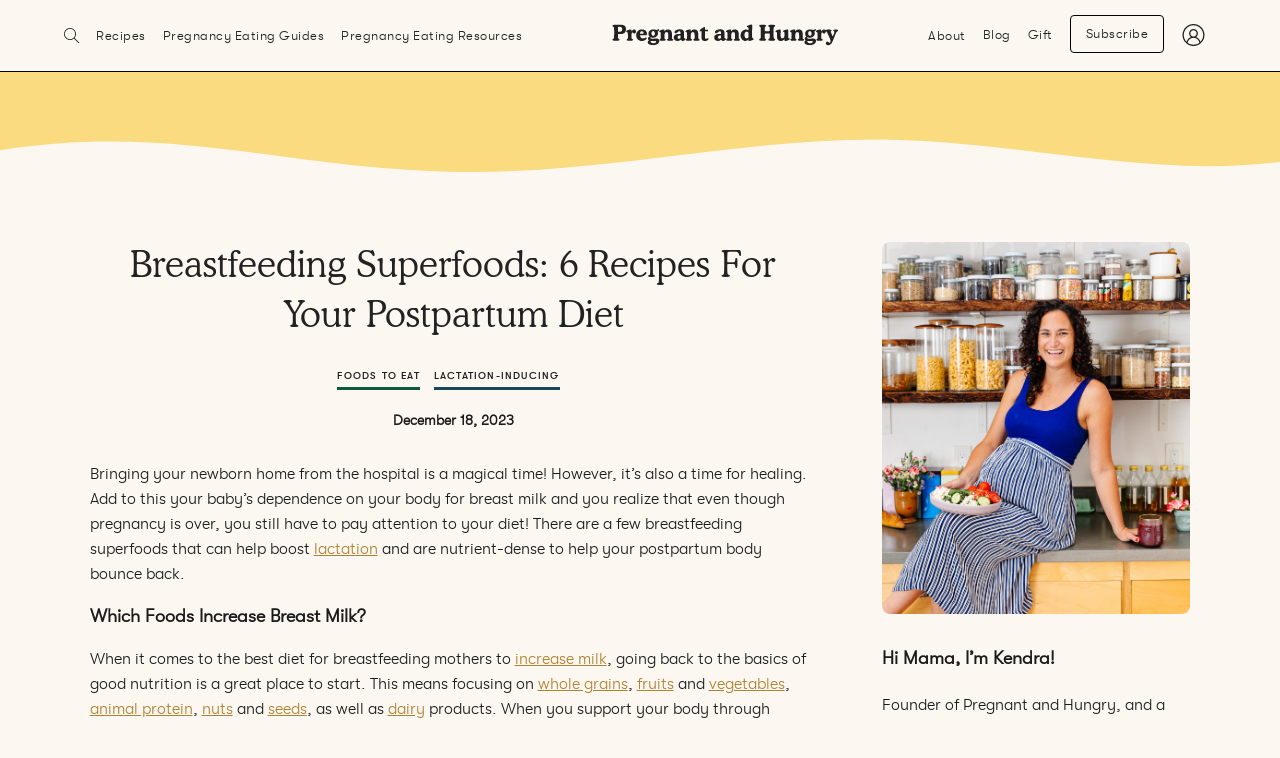

--- FILE ---
content_type: text/html; charset=UTF-8
request_url: https://pregnantandhungry.com/article/breastfeeding-superfoods-6-recipes-for-your-postpartum-diet/
body_size: 29999
content:
<!DOCTYPE html>
<html lang="en">
<head><meta charset="utf-8"><script>if(navigator.userAgent.match(/MSIE|Internet Explorer/i)||navigator.userAgent.match(/Trident\/7\..*?rv:11/i)){var href=document.location.href;if(!href.match(/[?&]nowprocket/)){if(href.indexOf("?")==-1){if(href.indexOf("#")==-1){document.location.href=href+"?nowprocket=1"}else{document.location.href=href.replace("#","?nowprocket=1#")}}else{if(href.indexOf("#")==-1){document.location.href=href+"&nowprocket=1"}else{document.location.href=href.replace("#","&nowprocket=1#")}}}}</script><script>(()=>{class RocketLazyLoadScripts{constructor(){this.v="2.0.4",this.userEvents=["keydown","keyup","mousedown","mouseup","mousemove","mouseover","mouseout","touchmove","touchstart","touchend","touchcancel","wheel","click","dblclick","input"],this.attributeEvents=["onblur","onclick","oncontextmenu","ondblclick","onfocus","onmousedown","onmouseenter","onmouseleave","onmousemove","onmouseout","onmouseover","onmouseup","onmousewheel","onscroll","onsubmit"]}async t(){this.i(),this.o(),/iP(ad|hone)/.test(navigator.userAgent)&&this.h(),this.u(),this.l(this),this.m(),this.k(this),this.p(this),this._(),await Promise.all([this.R(),this.L()]),this.lastBreath=Date.now(),this.S(this),this.P(),this.D(),this.O(),this.M(),await this.C(this.delayedScripts.normal),await this.C(this.delayedScripts.defer),await this.C(this.delayedScripts.async),await this.T(),await this.F(),await this.j(),await this.A(),window.dispatchEvent(new Event("rocket-allScriptsLoaded")),this.everythingLoaded=!0,this.lastTouchEnd&&await new Promise(t=>setTimeout(t,500-Date.now()+this.lastTouchEnd)),this.I(),this.H(),this.U(),this.W()}i(){this.CSPIssue=sessionStorage.getItem("rocketCSPIssue"),document.addEventListener("securitypolicyviolation",t=>{this.CSPIssue||"script-src-elem"!==t.violatedDirective||"data"!==t.blockedURI||(this.CSPIssue=!0,sessionStorage.setItem("rocketCSPIssue",!0))},{isRocket:!0})}o(){window.addEventListener("pageshow",t=>{this.persisted=t.persisted,this.realWindowLoadedFired=!0},{isRocket:!0}),window.addEventListener("pagehide",()=>{this.onFirstUserAction=null},{isRocket:!0})}h(){let t;function e(e){t=e}window.addEventListener("touchstart",e,{isRocket:!0}),window.addEventListener("touchend",function i(o){o.changedTouches[0]&&t.changedTouches[0]&&Math.abs(o.changedTouches[0].pageX-t.changedTouches[0].pageX)<10&&Math.abs(o.changedTouches[0].pageY-t.changedTouches[0].pageY)<10&&o.timeStamp-t.timeStamp<200&&(window.removeEventListener("touchstart",e,{isRocket:!0}),window.removeEventListener("touchend",i,{isRocket:!0}),"INPUT"===o.target.tagName&&"text"===o.target.type||(o.target.dispatchEvent(new TouchEvent("touchend",{target:o.target,bubbles:!0})),o.target.dispatchEvent(new MouseEvent("mouseover",{target:o.target,bubbles:!0})),o.target.dispatchEvent(new PointerEvent("click",{target:o.target,bubbles:!0,cancelable:!0,detail:1,clientX:o.changedTouches[0].clientX,clientY:o.changedTouches[0].clientY})),event.preventDefault()))},{isRocket:!0})}q(t){this.userActionTriggered||("mousemove"!==t.type||this.firstMousemoveIgnored?"keyup"===t.type||"mouseover"===t.type||"mouseout"===t.type||(this.userActionTriggered=!0,this.onFirstUserAction&&this.onFirstUserAction()):this.firstMousemoveIgnored=!0),"click"===t.type&&t.preventDefault(),t.stopPropagation(),t.stopImmediatePropagation(),"touchstart"===this.lastEvent&&"touchend"===t.type&&(this.lastTouchEnd=Date.now()),"click"===t.type&&(this.lastTouchEnd=0),this.lastEvent=t.type,t.composedPath&&t.composedPath()[0].getRootNode()instanceof ShadowRoot&&(t.rocketTarget=t.composedPath()[0]),this.savedUserEvents.push(t)}u(){this.savedUserEvents=[],this.userEventHandler=this.q.bind(this),this.userEvents.forEach(t=>window.addEventListener(t,this.userEventHandler,{passive:!1,isRocket:!0})),document.addEventListener("visibilitychange",this.userEventHandler,{isRocket:!0})}U(){this.userEvents.forEach(t=>window.removeEventListener(t,this.userEventHandler,{passive:!1,isRocket:!0})),document.removeEventListener("visibilitychange",this.userEventHandler,{isRocket:!0}),this.savedUserEvents.forEach(t=>{(t.rocketTarget||t.target).dispatchEvent(new window[t.constructor.name](t.type,t))})}m(){const t="return false",e=Array.from(this.attributeEvents,t=>"data-rocket-"+t),i="["+this.attributeEvents.join("],[")+"]",o="[data-rocket-"+this.attributeEvents.join("],[data-rocket-")+"]",s=(e,i,o)=>{o&&o!==t&&(e.setAttribute("data-rocket-"+i,o),e["rocket"+i]=new Function("event",o),e.setAttribute(i,t))};new MutationObserver(t=>{for(const n of t)"attributes"===n.type&&(n.attributeName.startsWith("data-rocket-")||this.everythingLoaded?n.attributeName.startsWith("data-rocket-")&&this.everythingLoaded&&this.N(n.target,n.attributeName.substring(12)):s(n.target,n.attributeName,n.target.getAttribute(n.attributeName))),"childList"===n.type&&n.addedNodes.forEach(t=>{if(t.nodeType===Node.ELEMENT_NODE)if(this.everythingLoaded)for(const i of[t,...t.querySelectorAll(o)])for(const t of i.getAttributeNames())e.includes(t)&&this.N(i,t.substring(12));else for(const e of[t,...t.querySelectorAll(i)])for(const t of e.getAttributeNames())this.attributeEvents.includes(t)&&s(e,t,e.getAttribute(t))})}).observe(document,{subtree:!0,childList:!0,attributeFilter:[...this.attributeEvents,...e]})}I(){this.attributeEvents.forEach(t=>{document.querySelectorAll("[data-rocket-"+t+"]").forEach(e=>{this.N(e,t)})})}N(t,e){const i=t.getAttribute("data-rocket-"+e);i&&(t.setAttribute(e,i),t.removeAttribute("data-rocket-"+e))}k(t){Object.defineProperty(HTMLElement.prototype,"onclick",{get(){return this.rocketonclick||null},set(e){this.rocketonclick=e,this.setAttribute(t.everythingLoaded?"onclick":"data-rocket-onclick","this.rocketonclick(event)")}})}S(t){function e(e,i){let o=e[i];e[i]=null,Object.defineProperty(e,i,{get:()=>o,set(s){t.everythingLoaded?o=s:e["rocket"+i]=o=s}})}e(document,"onreadystatechange"),e(window,"onload"),e(window,"onpageshow");try{Object.defineProperty(document,"readyState",{get:()=>t.rocketReadyState,set(e){t.rocketReadyState=e},configurable:!0}),document.readyState="loading"}catch(t){console.log("WPRocket DJE readyState conflict, bypassing")}}l(t){this.originalAddEventListener=EventTarget.prototype.addEventListener,this.originalRemoveEventListener=EventTarget.prototype.removeEventListener,this.savedEventListeners=[],EventTarget.prototype.addEventListener=function(e,i,o){o&&o.isRocket||!t.B(e,this)&&!t.userEvents.includes(e)||t.B(e,this)&&!t.userActionTriggered||e.startsWith("rocket-")||t.everythingLoaded?t.originalAddEventListener.call(this,e,i,o):(t.savedEventListeners.push({target:this,remove:!1,type:e,func:i,options:o}),"mouseenter"!==e&&"mouseleave"!==e||t.originalAddEventListener.call(this,e,t.savedUserEvents.push,o))},EventTarget.prototype.removeEventListener=function(e,i,o){o&&o.isRocket||!t.B(e,this)&&!t.userEvents.includes(e)||t.B(e,this)&&!t.userActionTriggered||e.startsWith("rocket-")||t.everythingLoaded?t.originalRemoveEventListener.call(this,e,i,o):t.savedEventListeners.push({target:this,remove:!0,type:e,func:i,options:o})}}J(t,e){this.savedEventListeners=this.savedEventListeners.filter(i=>{let o=i.type,s=i.target||window;return e!==o||t!==s||(this.B(o,s)&&(i.type="rocket-"+o),this.$(i),!1)})}H(){EventTarget.prototype.addEventListener=this.originalAddEventListener,EventTarget.prototype.removeEventListener=this.originalRemoveEventListener,this.savedEventListeners.forEach(t=>this.$(t))}$(t){t.remove?this.originalRemoveEventListener.call(t.target,t.type,t.func,t.options):this.originalAddEventListener.call(t.target,t.type,t.func,t.options)}p(t){let e;function i(e){return t.everythingLoaded?e:e.split(" ").map(t=>"load"===t||t.startsWith("load.")?"rocket-jquery-load":t).join(" ")}function o(o){function s(e){const s=o.fn[e];o.fn[e]=o.fn.init.prototype[e]=function(){return this[0]===window&&t.userActionTriggered&&("string"==typeof arguments[0]||arguments[0]instanceof String?arguments[0]=i(arguments[0]):"object"==typeof arguments[0]&&Object.keys(arguments[0]).forEach(t=>{const e=arguments[0][t];delete arguments[0][t],arguments[0][i(t)]=e})),s.apply(this,arguments),this}}if(o&&o.fn&&!t.allJQueries.includes(o)){const e={DOMContentLoaded:[],"rocket-DOMContentLoaded":[]};for(const t in e)document.addEventListener(t,()=>{e[t].forEach(t=>t())},{isRocket:!0});o.fn.ready=o.fn.init.prototype.ready=function(i){function s(){parseInt(o.fn.jquery)>2?setTimeout(()=>i.bind(document)(o)):i.bind(document)(o)}return"function"==typeof i&&(t.realDomReadyFired?!t.userActionTriggered||t.fauxDomReadyFired?s():e["rocket-DOMContentLoaded"].push(s):e.DOMContentLoaded.push(s)),o([])},s("on"),s("one"),s("off"),t.allJQueries.push(o)}e=o}t.allJQueries=[],o(window.jQuery),Object.defineProperty(window,"jQuery",{get:()=>e,set(t){o(t)}})}P(){const t=new Map;document.write=document.writeln=function(e){const i=document.currentScript,o=document.createRange(),s=i.parentElement;let n=t.get(i);void 0===n&&(n=i.nextSibling,t.set(i,n));const c=document.createDocumentFragment();o.setStart(c,0),c.appendChild(o.createContextualFragment(e)),s.insertBefore(c,n)}}async R(){return new Promise(t=>{this.userActionTriggered?t():this.onFirstUserAction=t})}async L(){return new Promise(t=>{document.addEventListener("DOMContentLoaded",()=>{this.realDomReadyFired=!0,t()},{isRocket:!0})})}async j(){return this.realWindowLoadedFired?Promise.resolve():new Promise(t=>{window.addEventListener("load",t,{isRocket:!0})})}M(){this.pendingScripts=[];this.scriptsMutationObserver=new MutationObserver(t=>{for(const e of t)e.addedNodes.forEach(t=>{"SCRIPT"!==t.tagName||t.noModule||t.isWPRocket||this.pendingScripts.push({script:t,promise:new Promise(e=>{const i=()=>{const i=this.pendingScripts.findIndex(e=>e.script===t);i>=0&&this.pendingScripts.splice(i,1),e()};t.addEventListener("load",i,{isRocket:!0}),t.addEventListener("error",i,{isRocket:!0}),setTimeout(i,1e3)})})})}),this.scriptsMutationObserver.observe(document,{childList:!0,subtree:!0})}async F(){await this.X(),this.pendingScripts.length?(await this.pendingScripts[0].promise,await this.F()):this.scriptsMutationObserver.disconnect()}D(){this.delayedScripts={normal:[],async:[],defer:[]},document.querySelectorAll("script[type$=rocketlazyloadscript]").forEach(t=>{t.hasAttribute("data-rocket-src")?t.hasAttribute("async")&&!1!==t.async?this.delayedScripts.async.push(t):t.hasAttribute("defer")&&!1!==t.defer||"module"===t.getAttribute("data-rocket-type")?this.delayedScripts.defer.push(t):this.delayedScripts.normal.push(t):this.delayedScripts.normal.push(t)})}async _(){await this.L();let t=[];document.querySelectorAll("script[type$=rocketlazyloadscript][data-rocket-src]").forEach(e=>{let i=e.getAttribute("data-rocket-src");if(i&&!i.startsWith("data:")){i.startsWith("//")&&(i=location.protocol+i);try{const o=new URL(i).origin;o!==location.origin&&t.push({src:o,crossOrigin:e.crossOrigin||"module"===e.getAttribute("data-rocket-type")})}catch(t){}}}),t=[...new Map(t.map(t=>[JSON.stringify(t),t])).values()],this.Y(t,"preconnect")}async G(t){if(await this.K(),!0!==t.noModule||!("noModule"in HTMLScriptElement.prototype))return new Promise(e=>{let i;function o(){(i||t).setAttribute("data-rocket-status","executed"),e()}try{if(navigator.userAgent.includes("Firefox/")||""===navigator.vendor||this.CSPIssue)i=document.createElement("script"),[...t.attributes].forEach(t=>{let e=t.nodeName;"type"!==e&&("data-rocket-type"===e&&(e="type"),"data-rocket-src"===e&&(e="src"),i.setAttribute(e,t.nodeValue))}),t.text&&(i.text=t.text),t.nonce&&(i.nonce=t.nonce),i.hasAttribute("src")?(i.addEventListener("load",o,{isRocket:!0}),i.addEventListener("error",()=>{i.setAttribute("data-rocket-status","failed-network"),e()},{isRocket:!0}),setTimeout(()=>{i.isConnected||e()},1)):(i.text=t.text,o()),i.isWPRocket=!0,t.parentNode.replaceChild(i,t);else{const i=t.getAttribute("data-rocket-type"),s=t.getAttribute("data-rocket-src");i?(t.type=i,t.removeAttribute("data-rocket-type")):t.removeAttribute("type"),t.addEventListener("load",o,{isRocket:!0}),t.addEventListener("error",i=>{this.CSPIssue&&i.target.src.startsWith("data:")?(console.log("WPRocket: CSP fallback activated"),t.removeAttribute("src"),this.G(t).then(e)):(t.setAttribute("data-rocket-status","failed-network"),e())},{isRocket:!0}),s?(t.fetchPriority="high",t.removeAttribute("data-rocket-src"),t.src=s):t.src="data:text/javascript;base64,"+window.btoa(unescape(encodeURIComponent(t.text)))}}catch(i){t.setAttribute("data-rocket-status","failed-transform"),e()}});t.setAttribute("data-rocket-status","skipped")}async C(t){const e=t.shift();return e?(e.isConnected&&await this.G(e),this.C(t)):Promise.resolve()}O(){this.Y([...this.delayedScripts.normal,...this.delayedScripts.defer,...this.delayedScripts.async],"preload")}Y(t,e){this.trash=this.trash||[];let i=!0;var o=document.createDocumentFragment();t.forEach(t=>{const s=t.getAttribute&&t.getAttribute("data-rocket-src")||t.src;if(s&&!s.startsWith("data:")){const n=document.createElement("link");n.href=s,n.rel=e,"preconnect"!==e&&(n.as="script",n.fetchPriority=i?"high":"low"),t.getAttribute&&"module"===t.getAttribute("data-rocket-type")&&(n.crossOrigin=!0),t.crossOrigin&&(n.crossOrigin=t.crossOrigin),t.integrity&&(n.integrity=t.integrity),t.nonce&&(n.nonce=t.nonce),o.appendChild(n),this.trash.push(n),i=!1}}),document.head.appendChild(o)}W(){this.trash.forEach(t=>t.remove())}async T(){try{document.readyState="interactive"}catch(t){}this.fauxDomReadyFired=!0;try{await this.K(),this.J(document,"readystatechange"),document.dispatchEvent(new Event("rocket-readystatechange")),await this.K(),document.rocketonreadystatechange&&document.rocketonreadystatechange(),await this.K(),this.J(document,"DOMContentLoaded"),document.dispatchEvent(new Event("rocket-DOMContentLoaded")),await this.K(),this.J(window,"DOMContentLoaded"),window.dispatchEvent(new Event("rocket-DOMContentLoaded"))}catch(t){console.error(t)}}async A(){try{document.readyState="complete"}catch(t){}try{await this.K(),this.J(document,"readystatechange"),document.dispatchEvent(new Event("rocket-readystatechange")),await this.K(),document.rocketonreadystatechange&&document.rocketonreadystatechange(),await this.K(),this.J(window,"load"),window.dispatchEvent(new Event("rocket-load")),await this.K(),window.rocketonload&&window.rocketonload(),await this.K(),this.allJQueries.forEach(t=>t(window).trigger("rocket-jquery-load")),await this.K(),this.J(window,"pageshow");const t=new Event("rocket-pageshow");t.persisted=this.persisted,window.dispatchEvent(t),await this.K(),window.rocketonpageshow&&window.rocketonpageshow({persisted:this.persisted})}catch(t){console.error(t)}}async K(){Date.now()-this.lastBreath>45&&(await this.X(),this.lastBreath=Date.now())}async X(){return document.hidden?new Promise(t=>setTimeout(t)):new Promise(t=>requestAnimationFrame(t))}B(t,e){return e===document&&"readystatechange"===t||(e===document&&"DOMContentLoaded"===t||(e===window&&"DOMContentLoaded"===t||(e===window&&"load"===t||e===window&&"pageshow"===t)))}static run(){(new RocketLazyLoadScripts).t()}}RocketLazyLoadScripts.run()})();</script>
	    
    <meta name="viewport" content="width=device-width, initial-scale=1, shrink-to-fit=no">

    <link rel="alternate" type="application/rss+xml" title="Pregnant and Hungry RSS Feed"
          href="https://pregnantandhungry.com/feed/"/>
    <link rel="pingback" href="https://pregnantandhungry.com/xmlrpc.php"/>

    <!-- Legacy IE Support For HTML5 Tags -->
    <!--[if lt IE 9]>
    <script src="http://html5shiv.googlecode.com/svn/trunk/html5.js"></script>
    <![endif]-->

    <link rel="shortcut icon" type="image/x-icon" href="https://pregnantandhungry.com/wp-content/uploads/2019/11/favicon.ico" />
<!-- Global site tag (gtag.js) - Google Analytics -->
<script type="rocketlazyloadscript" async data-rocket-src="https://www.googletagmanager.com/gtag/js?id=G-DVNQ3LMBLM"></script>
<script type="rocketlazyloadscript">
  window.dataLayer = window.dataLayer || [];
  function gtag(){dataLayer.push(arguments);}
  gtag('js', new Date());

  gtag('config', 'G-DVNQ3LMBLM');
</script>

<meta name='robots' content='index, follow, max-image-preview:large, max-snippet:-1, max-video-preview:-1' />
	<style>img:is([sizes="auto" i], [sizes^="auto," i]) { contain-intrinsic-size: 3000px 1500px }</style>
	
	<!-- This site is optimized with the Yoast SEO plugin v26.4 - https://yoast.com/wordpress/plugins/seo/ -->
	<title>Breastfeeding Superfoods: 6 Recipes For Your Postpartum Diet - Pregnant and Hungry</title>
<link data-rocket-prefetch href="https://forms.ontraport.com" rel="dns-prefetch">
<link data-rocket-prefetch href="https://ajax.googleapis.com" rel="dns-prefetch">
<link data-rocket-prefetch href="https://fonts.googleapis.com" rel="dns-prefetch">
<link data-rocket-prefetch href="https://unpkg.com" rel="dns-prefetch">
<link data-rocket-prefetch href="https://www.googletagmanager.com" rel="dns-prefetch">
<link data-rocket-prefetch href="https://static.hotjar.com" rel="dns-prefetch">
<link data-rocket-prefetch href="https://script.hotjar.com" rel="dns-prefetch">
<link data-rocket-preload as="style" href="https://fonts.googleapis.com/css?family=PT%20Sans%20Narrow%3A400%2C700%7CMontserrat%3A400%2C700&#038;display=swap" rel="preload">
<link href="https://fonts.googleapis.com/css?family=PT%20Sans%20Narrow%3A400%2C700%7CMontserrat%3A400%2C700&#038;display=swap" media="print" onload="this.media=&#039;all&#039;" rel="stylesheet">
<noscript><link rel="stylesheet" href="https://fonts.googleapis.com/css?family=PT%20Sans%20Narrow%3A400%2C700%7CMontserrat%3A400%2C700&#038;display=swap"></noscript><link rel="preload" data-rocket-preload as="image" href="https://pregnantandhungry.com/wp-content/themes/pregnant-and-hungry/_static/images/yellow-svg.svg" fetchpriority="high">
	<link rel="canonical" href="https://pregnantandhungry.com/article/breastfeeding-superfoods-6-recipes-for-your-postpartum-diet/" />
	<meta property="og:locale" content="en_US" />
	<meta property="og:type" content="article" />
	<meta property="og:title" content="Breastfeeding Superfoods: 6 Recipes For Your Postpartum Diet - Pregnant and Hungry" />
	<meta property="og:description" content="Bringing your newborn home from the hospital is a magical time! However, it’s also a time for healing. Add to this your baby’s dependence on your body for breast milk and you realize that even though pregnancy is over, you still have to pay attention to your diet! There are ..." />
	<meta property="og:url" content="https://pregnantandhungry.com/article/breastfeeding-superfoods-6-recipes-for-your-postpartum-diet/" />
	<meta property="og:site_name" content="Pregnant and Hungry" />
	<meta property="og:image" content="https://pregnantandhungry.com/wp-content/uploads/2023/12/GetThatMilkFlowinSpicedBananaOatChiaMuffins-scaled-1.jpeg" />
	<meta property="og:image:width" content="2048" />
	<meta property="og:image:height" content="2560" />
	<meta property="og:image:type" content="image/jpeg" />
	<meta name="twitter:card" content="summary_large_image" />
	<meta name="twitter:label1" content="Est. reading time" />
	<meta name="twitter:data1" content="7 minutes" />
	<script type="application/ld+json" class="yoast-schema-graph">{"@context":"https://schema.org","@graph":[{"@type":"WebPage","@id":"https://pregnantandhungry.com/article/breastfeeding-superfoods-6-recipes-for-your-postpartum-diet/","url":"https://pregnantandhungry.com/article/breastfeeding-superfoods-6-recipes-for-your-postpartum-diet/","name":"Breastfeeding Superfoods: 6 Recipes For Your Postpartum Diet - Pregnant and Hungry","isPartOf":{"@id":"https://pregnantandhungry.com/#website"},"primaryImageOfPage":{"@id":"https://pregnantandhungry.com/article/breastfeeding-superfoods-6-recipes-for-your-postpartum-diet/#primaryimage"},"image":{"@id":"https://pregnantandhungry.com/article/breastfeeding-superfoods-6-recipes-for-your-postpartum-diet/#primaryimage"},"thumbnailUrl":"https://pregnantandhungry.com/wp-content/uploads/2023/12/GetThatMilkFlowinSpicedBananaOatChiaMuffins-scaled-1.jpeg","datePublished":"2023-12-18T18:24:08+00:00","breadcrumb":{"@id":"https://pregnantandhungry.com/article/breastfeeding-superfoods-6-recipes-for-your-postpartum-diet/#breadcrumb"},"inLanguage":"en-US","potentialAction":[{"@type":"ReadAction","target":["https://pregnantandhungry.com/article/breastfeeding-superfoods-6-recipes-for-your-postpartum-diet/"]}]},{"@type":"ImageObject","inLanguage":"en-US","@id":"https://pregnantandhungry.com/article/breastfeeding-superfoods-6-recipes-for-your-postpartum-diet/#primaryimage","url":"https://pregnantandhungry.com/wp-content/uploads/2023/12/GetThatMilkFlowinSpicedBananaOatChiaMuffins-scaled-1.jpeg","contentUrl":"https://pregnantandhungry.com/wp-content/uploads/2023/12/GetThatMilkFlowinSpicedBananaOatChiaMuffins-scaled-1.jpeg","width":2048,"height":2560},{"@type":"BreadcrumbList","@id":"https://pregnantandhungry.com/article/breastfeeding-superfoods-6-recipes-for-your-postpartum-diet/#breadcrumb","itemListElement":[{"@type":"ListItem","position":1,"name":"Home","item":"https://pregnantandhungry.com/"},{"@type":"ListItem","position":2,"name":"Breastfeeding Superfoods: 6 Recipes For Your Postpartum Diet"}]},{"@type":"WebSite","@id":"https://pregnantandhungry.com/#website","url":"https://pregnantandhungry.com/","name":"Pregnant and Hungry","description":"","potentialAction":[{"@type":"SearchAction","target":{"@type":"EntryPoint","urlTemplate":"https://pregnantandhungry.com/?s={search_term_string}"},"query-input":{"@type":"PropertyValueSpecification","valueRequired":true,"valueName":"search_term_string"}}],"inLanguage":"en-US"},false]}</script>
	<!-- / Yoast SEO plugin. -->


<link rel='dns-prefetch' href='//use.fontawesome.com' />
<link rel='dns-prefetch' href='//cdnjs.cloudflare.com' />
<link rel='dns-prefetch' href='//cdn.jsdelivr.net' />
<link rel='dns-prefetch' href='//unpkg.com' />
<link rel='dns-prefetch' href='//fonts.googleapis.com' />
<link href='https://fonts.gstatic.com' crossorigin rel='preconnect' />
<meta property="og:image" content="https://pregnantandhungry.com/wp-content/uploads/2023/12/GetThatMilkFlowinSpicedBananaOatChiaMuffins-scaled-1-240x300.jpeg"/>
<link rel='stylesheet' id='sbi_styles-css' href='https://pregnantandhungry.com/wp-content/plugins/instagram-feed/css/sbi-styles.min.css?ver=6.10.0' type='text/css' media='all' />
<style id='safe-svg-svg-icon-style-inline-css' type='text/css'>
.safe-svg-cover{text-align:center}.safe-svg-cover .safe-svg-inside{display:inline-block;max-width:100%}.safe-svg-cover svg{fill:currentColor;height:100%;max-height:100%;max-width:100%;width:100%}

</style>
<link data-minify="1" rel='stylesheet' id='jpibfi-style-css' href='https://pregnantandhungry.com/wp-content/cache/min/1/wp-content/plugins/jquery-pin-it-button-for-images/css/client.css?ver=1764589345' type='text/css' media='all' />
<link data-minify="1" rel='stylesheet' id='woocommerce-layout-css' href='https://pregnantandhungry.com/wp-content/cache/min/1/wp-content/plugins/woocommerce/assets/css/woocommerce-layout.css?ver=1764589345' type='text/css' media='all' />
<link data-minify="1" rel='stylesheet' id='woocommerce-smallscreen-css' href='https://pregnantandhungry.com/wp-content/cache/min/1/wp-content/plugins/woocommerce/assets/css/woocommerce-smallscreen.css?ver=1764589345' type='text/css' media='only screen and (max-width: 768px)' />
<link data-minify="1" rel='stylesheet' id='woocommerce-general-css' href='https://pregnantandhungry.com/wp-content/cache/min/1/wp-content/plugins/woocommerce/assets/css/woocommerce.css?ver=1764589345' type='text/css' media='all' />
<style id='woocommerce-inline-inline-css' type='text/css'>
.woocommerce form .form-row .required { visibility: visible; }
</style>
<link rel='stylesheet' id='search-filter-plugin-styles-css' href='https://pregnantandhungry.com/wp-content/plugins/search-filter-pro/public/assets/css/search-filter.min.css?ver=2.5.21' type='text/css' media='all' />
<link data-minify="1" rel='stylesheet' id='brands-styles-css' href='https://pregnantandhungry.com/wp-content/cache/min/1/wp-content/plugins/woocommerce/assets/css/brands.css?ver=1764589345' type='text/css' media='all' />


<link data-minify="1" rel='stylesheet' id='font-acumin-css' href='https://pregnantandhungry.com/wp-content/cache/min/1/wp-content/themes/pregnant-and-hungry/_static/fonts/acumin/acumin.css?ver=1764589345' type='text/css' media='all' />
<link data-minify="1" rel='stylesheet' id='font-garamond-css' href='https://pregnantandhungry.com/wp-content/cache/min/1/wp-content/themes/pregnant-and-hungry/_static/fonts/garamond/garamond.css?ver=1764589345' type='text/css' media='all' />
<link rel='stylesheet' id='fancybox-styles-css' href='https://pregnantandhungry.com/wp-content/themes/pregnant-and-hungry/_static/styles/_vendor/jquery.fancybox.min.css?ver=6.8.3' type='text/css' media='all' />
<link data-minify="1" rel='stylesheet' id='font-awesome-css' href='https://pregnantandhungry.com/wp-content/cache/min/1/releases/v5.1.0/css/all.css?ver=1764589345' type='text/css' media='all' />
<link data-minify="1" rel='stylesheet' id='normalize-css' href='https://pregnantandhungry.com/wp-content/cache/min/1/ajax/libs/normalize/7.0.0/normalize.min.css?ver=1764589345' type='text/css' media='all' />
<link data-minify="1" rel='stylesheet' id='stylesheet-css' href='https://pregnantandhungry.com/wp-content/cache/min/1/wp-content/themes/pregnant-and-hungry/style.css?ver=1764589346' type='text/css' media='all' />
<link data-minify="1" rel='stylesheet' id='vanilla-styles-css' href='https://pregnantandhungry.com/wp-content/cache/min/1/wp-content/themes/pregnant-and-hungry/vanilla-style.css?ver=1764589346' type='text/css' media='all' />
<link rel='stylesheet' id='browser-styles-css' href='https://pregnantandhungry.com/wp-content/themes/pregnant-and-hungry/_static/styles/browser-specific-styles.css?ver=104945' type='text/css' media='all' />
<link data-minify="1" rel='stylesheet' id='acf_jig_justified_css-css' href='https://pregnantandhungry.com/wp-content/cache/min/1/wp-content/themes/pregnant-and-hungry/_includes/acf-addons/acf-justified-image-grid/css/justifiedGallery.css?ver=1764589346' type='text/css' media='all' />
<link data-minify="1" rel='stylesheet' id='acf_jig_swipe_css-css' href='https://pregnantandhungry.com/wp-content/cache/min/1/wp-content/themes/pregnant-and-hungry/_includes/acf-addons/acf-justified-image-grid/js/swipebox/css/swipebox.css?ver=1764589346' type='text/css' media='all' />
<link data-minify="1" rel='stylesheet' id='yasrcss-css' href='https://pregnantandhungry.com/wp-content/cache/min/1/wp-content/plugins/yet-another-stars-rating-premium/includes/css/yasr.css?ver=1764589346' type='text/css' media='all' />
<style id='yasrcss-inline-css' type='text/css'>
.yasr-star-rating {
            background-image: url("https://pregnantandhungry.com/wp-content/plugins/yet-another-stars-rating-premium/yasr_pro/includes/img/stars/0yasr_0.svg");
        }
        .yasr-star-rating .yasr-star-value {
            background-image: url("https://pregnantandhungry.com/wp-content/plugins/yet-another-stars-rating-premium/yasr_pro/includes/img/stars/0yasr_1.svg");
        }
</style>
<link data-minify="1" rel='stylesheet' id='mrjswp-css' href='https://pregnantandhungry.com/wp-content/cache/min/1/wp-content/plugins/pilotpress/js/moonrayJS-only-wp-forms.css?ver=1764589346' type='text/css' media='all' />
<link data-minify="1" rel='stylesheet' id='mrcss-css' href='https://pregnantandhungry.com/wp-content/cache/min/1/wp-content/plugins/pilotpress/js/moonray.css?ver=1764589346' type='text/css' media='all' />
<link data-minify="1" rel='stylesheet' id='jqcss-css' href='https://pregnantandhungry.com/wp-content/cache/min/1/wp-content/plugins/pilotpress/js/jquery-ui.css?ver=1764589346' type='text/css' media='all' />
<script type="rocketlazyloadscript" data-rocket-type="text/javascript" data-rocket-src="https://pregnantandhungry.com/wp-includes/js/jquery/jquery.min.js?ver=3.7.1" id="jquery-core-js"></script>
<script type="rocketlazyloadscript" data-rocket-type="text/javascript" data-rocket-src="https://pregnantandhungry.com/wp-includes/js/jquery/jquery-migrate.min.js?ver=3.4.1" id="jquery-migrate-js" data-rocket-defer defer></script>
<script type="rocketlazyloadscript" data-minify="1" data-rocket-type="text/javascript" data-rocket-src="https://pregnantandhungry.com/wp-content/cache/min/1/wp-content/plugins/pilotpress/js/tracking.js?ver=1764589346" id="mr_tracking-js" data-rocket-defer defer></script>
<script type="rocketlazyloadscript" data-minify="1" data-rocket-type="text/javascript" data-rocket-src="https://pregnantandhungry.com/wp-content/cache/min/1/wp-content/themes/pregnant-and-hungry/_static/js/popupally-browser-fix.js?ver=1764589346" id="popupally-browser-fix-js" data-rocket-defer defer></script>
<script type="rocketlazyloadscript" data-rocket-type="text/javascript" data-rocket-src="https://pregnantandhungry.com/wp-content/plugins/woocommerce/assets/js/jquery-blockui/jquery.blockUI.min.js?ver=2.7.0-wc.10.3.5" id="wc-jquery-blockui-js" defer="defer" data-wp-strategy="defer"></script>
<script type="text/javascript" id="wc-add-to-cart-js-extra">
/* <![CDATA[ */
var wc_add_to_cart_params = {"ajax_url":"\/wp-admin\/admin-ajax.php","wc_ajax_url":"\/?wc-ajax=%%endpoint%%","i18n_view_cart":"View cart","cart_url":"https:\/\/pregnantandhungry.com\/cart\/","is_cart":"","cart_redirect_after_add":"yes"};
/* ]]> */
</script>
<script type="rocketlazyloadscript" data-rocket-type="text/javascript" data-rocket-src="https://pregnantandhungry.com/wp-content/plugins/woocommerce/assets/js/frontend/add-to-cart.min.js?ver=10.3.5" id="wc-add-to-cart-js" defer="defer" data-wp-strategy="defer"></script>
<script type="rocketlazyloadscript" data-rocket-type="text/javascript" data-rocket-src="https://pregnantandhungry.com/wp-content/plugins/woocommerce/assets/js/js-cookie/js.cookie.min.js?ver=2.1.4-wc.10.3.5" id="wc-js-cookie-js" defer="defer" data-wp-strategy="defer"></script>
<script type="text/javascript" id="woocommerce-js-extra">
/* <![CDATA[ */
var woocommerce_params = {"ajax_url":"\/wp-admin\/admin-ajax.php","wc_ajax_url":"\/?wc-ajax=%%endpoint%%","i18n_password_show":"Show password","i18n_password_hide":"Hide password"};
/* ]]> */
</script>
<script type="rocketlazyloadscript" data-rocket-type="text/javascript" data-rocket-src="https://pregnantandhungry.com/wp-content/plugins/woocommerce/assets/js/frontend/woocommerce.min.js?ver=10.3.5" id="woocommerce-js" defer="defer" data-wp-strategy="defer"></script>
<script type="text/javascript" id="search-filter-plugin-build-js-extra">
/* <![CDATA[ */
var SF_LDATA = {"ajax_url":"https:\/\/pregnantandhungry.com\/wp-admin\/admin-ajax.php","home_url":"https:\/\/pregnantandhungry.com\/","extensions":[]};
/* ]]> */
</script>
<script type="rocketlazyloadscript" data-rocket-type="text/javascript" data-rocket-src="https://pregnantandhungry.com/wp-content/plugins/search-filter-pro/public/assets/js/search-filter-build.min.js?ver=2.5.21" id="search-filter-plugin-build-js" data-rocket-defer defer></script>
<script type="rocketlazyloadscript" data-rocket-type="text/javascript" data-rocket-src="https://pregnantandhungry.com/wp-content/plugins/search-filter-pro/public/assets/js/chosen.jquery.min.js?ver=2.5.21" id="search-filter-plugin-chosen-js" data-rocket-defer defer></script>
<script type="rocketlazyloadscript" data-minify="1" data-rocket-type="text/javascript" data-rocket-src="https://pregnantandhungry.com/wp-content/cache/min/1/releases/v5.1.0/js/all.js?ver=1764589347" id="font-awesome-js" data-rocket-defer defer></script>
<script type="rocketlazyloadscript" data-minify="1" data-rocket-type="text/javascript" data-rocket-src="https://pregnantandhungry.com/wp-content/cache/min/1/releases/v5.1.0/js/v4-shims.js?ver=1764589347" id="font-awesome-4-shim-js" data-rocket-defer defer></script>
<script type="rocketlazyloadscript" data-rocket-type="text/javascript" data-rocket-src="https://unpkg.com/scrollreveal?ver=4.0.7" id="scrollreveal-js" data-rocket-defer defer></script>
<link rel="https://api.w.org/" href="https://pregnantandhungry.com/wp-json/" /><link rel="alternate" title="JSON" type="application/json" href="https://pregnantandhungry.com/wp-json/wp/v2/blog/6029" /><link rel='shortlink' href='https://pregnantandhungry.com/?p=6029' />
<link rel="alternate" title="oEmbed (JSON)" type="application/json+oembed" href="https://pregnantandhungry.com/wp-json/oembed/1.0/embed?url=https%3A%2F%2Fpregnantandhungry.com%2Farticle%2Fbreastfeeding-superfoods-6-recipes-for-your-postpartum-diet%2F" />
<link rel="alternate" title="oEmbed (XML)" type="text/xml+oembed" href="https://pregnantandhungry.com/wp-json/oembed/1.0/embed?url=https%3A%2F%2Fpregnantandhungry.com%2Farticle%2Fbreastfeeding-superfoods-6-recipes-for-your-postpartum-diet%2F&#038;format=xml" />
<style type="text/css">
	a.pinit-button.custom span {
	background-image: url("https://pregnantandhungry.com/wp-content/uploads/2020/01/PIN-IT-_SCALED@2x.png");	}

	.pinit-hover {
		opacity: 0.8 !important;
		filter: alpha(opacity=80) !important;
	}
	a.pinit-button {
	border-bottom: 0 !important;
	box-shadow: none !important;
	margin-bottom: 0 !important;
}
a.pinit-button::after {
    display: none;
}

.pinit-overlay:hover {
    background-color: rgba(0, 0, 0, .5) !important;
}</style>
		
		<script type="rocketlazyloadscript">
		(function(h,o,t,j,a,r){
			h.hj=h.hj||function(){(h.hj.q=h.hj.q||[]).push(arguments)};
			h._hjSettings={hjid:2234309,hjsv:5};
			a=o.getElementsByTagName('head')[0];
			r=o.createElement('script');r.async=1;
			r.src=t+h._hjSettings.hjid+j+h._hjSettings.hjsv;
			a.appendChild(r);
		})(window,document,'//static.hotjar.com/c/hotjar-','.js?sv=');
		</script>
			<noscript><style>.woocommerce-product-gallery{ opacity: 1 !important; }</style></noscript>
		<script type="rocketlazyloadscript" data-rocket-type="text/javascript">
	jQuery(function($){
		window.sessionslap = {
			// Show alerts in top right corner?
			"alerts": 1,
			// Duration alerts should hang for, in ms
			"alert_hang_time": 5000, // 5 seconds
			// Interval of time between each keep-alive ping
			"interval_time": 43200000, //1800000 == 30 min,
			"init": function(){
				window.sessionslap.pinger_interval_id = setInterval( this.pinger, this.interval_time);
			},
			"pinger": function(){
				$(document).trigger("sessionslap.ping.start");
				jQuery.ajax({
					url: "?",
					type: "GET",
					data: {
						update: true,
						r: Math.random()
					},
					success: function(data){
						if (window.sessionslap.alerts){
							window.sessionslap.alert("Your session has been updated!", true );
						}
						$(document).trigger("sessionslap.ping.end.success");
						console.log("Your session has been updated!");
					},
					error: function(data){
						if (window.sessionslap.alerts){
							window.sessionslap.alert("There was an issue with your session getting updated!");
						}
						$(document).trigger("sessionslap.ping.end.error");
						console.log("There was an issue with your session getting updated!");
					}
				});
			},
			"alert": function(msg, good){
				$alert = $("<div >").text( msg ).addClass("sessionslap-alert " + ( good ? "sessionslap-success" : "sessionslap-error" ) ).bind("click", function(e){
					$(this).stop();
				});
				$("body").append( $alert ).find(".sessionslap-alert").delay( this.alert_hang_time ).fadeOut(1500, function(e){
					$(this).remove();
				});
			}
		}
		
				window.sessionslap.init();
			});
	</script>
			<style type="text/css" id="wp-custom-css">
			html {
    visibility: visible !important;
	opacity: 1 !important;
}

.freebies-main-holder.download-collection h2 {
    margin-bottom: 10px;
    text-align: left;
    line-height: normal;
    font-size: 32px;
}

body div.pagination div.nav-previous a{
    background-position-x: 5%;
}
body div.pagination div.nav-previous a:hover {
    background-color: none !important;
    background-position-x: 0% !important;
}

@media (min-width: 991px){
.page-builder-section .recipe-grid {
	grid-row-gap: 46px;
	margin-bottom: 46px;
}

}

@media (max-width: 990px){
.page-builder-section .recipe-grid {
		grid-row-gap: 30px;
	margin-bottom: 30px;
	}
}		</style>
		<noscript><style id="rocket-lazyload-nojs-css">.rll-youtube-player, [data-lazy-src]{display:none !important;}</style></noscript><meta name="generator" content="WP Rocket 3.20.1.2" data-wpr-features="wpr_delay_js wpr_defer_js wpr_minify_js wpr_lazyload_images wpr_preconnect_external_domains wpr_oci wpr_minify_css wpr_desktop" /></head>

<body class="wp-singular blog-template-default single single-blog postid-6029 wp-theme-pregnant-and-hungry theme-pregnant-and-hungry woocommerce-no-js blog-breastfeeding-superfoods-6-recipes-for-your-postpartum-diet logged-out user-inactive">

<script type="rocketlazyloadscript" data-minify="1" data-rocket-src='https://pregnantandhungry.com/wp-content/cache/min/1/tracking.js?ver=1764589347' data-rocket-type='text/javascript' async='true' onload='_mri="214510",_mr_domain="PregnantandHungry.ontraport.com",mrtracking();'></script>

<div>

	<div  id="outer-wrapper">

		

		<!-- Begin Header -->
		<header  id="header" style="background-color: ">
			<div id="header-wrapper">
					<div class="header-inner container">
						<nav class="navbar-main">
							<div class="menu-left">

								<ul>
									<li>
										<button class="search-toggle">
											<svg width="16" height="16" xmlns="http://www.w3.org/2000/svg">
												<path d="M9.95 10.516a6 6 0 1 1 .566-.566l4.567 4.567c.377.377-.189.943-.566.566L9.95 10.516zm-.292-.82A5.183 5.183 0 0 0 11.2 6a5.2 5.2 0 1 0-1.542 3.696z" fill="#222" fill-rule="nonzero"/>
											</svg>
										</button>
									</li>
									<li>
										<h4>
											<a class="dropdown-toggle recipes" href="#">Recipes</a>
										</h4>
									</li>
									<!-- <li>
									<h4>
										<a href="/fresh/">Fresh!</a>
									</h4> </li> -->

									<li>
										<h4>
											<a class="dropdown-toggle pregnancy-101" href="#">Pregnancy Eating Guides</a>
										</h4>
									</li>
									<li>
										<h4>
											<a href="/healthy-pregnancy-resources/">Pregnancy Eating Resources</a>
										</h4>
									</li>
								</ul>

							</div>

							<div class="site-logo">

								<a href="https://pregnantandhungry.com" target="_self"><img class="logo" src="https://pregnantandhungry.com/wp-content/uploads/2019/08/header_logo.svg" alt="Pregnant and Hungry" /></a>
							</div>

							<div class="menu-right">

								<ul>
									<li>
										<h4>
											<a href="https://pregnantandhungry.com/about">About</a>
										</h4>
									</li>

									<li><a href="https://pregnantandhungry.com/blog/">Blog</a></li><li><a href="https://pregnantandhungry.com/gift/">Gift</a></li><li><button class="subscribe"><a href="https://pregnantandhungry.com/subscribe">Subscribe</a></button></li><li class="menu-item-has-children"><a href="#"><div class="account-icon"></div></a><ul class="sub-menu"><li><a href="https://pregnantandhungry.com/login/" class="button button-primary login-btn">Login</a></li></ul></li>

								</ul>

							</div>

							<a href="#Extension1_markup" id="Extension1" class="hamburger hamburger--collapse">
								<span class="hamburger-box">
									<span class="hamburger-inner"></span>
								</span>
							</a>
							
						</nav>
					</div>
			</div><!--HEADER WRAPPER-->
        </header>

        <div  class="dropdown search">
            <div  class="container">
                <form method="get" id="search_form" action="https://pregnantandhungry.com/">
    <svg width="16" height="16" xmlns="http://www.w3.org/2000/svg">
        <path d="M9.95 10.516a6 6 0 1 1 .566-.566l4.567 4.567c.377.377-.189.943-.566.566L9.95 10.516zm-.292-.82A5.183 5.183 0 0 0 11.2 6a5.2 5.2 0 1 0-1.542 3.696z" fill="#222" fill-rule="nonzero"/>
    </svg>

    <input type="text" class="search_input" placeholder="Search" name="s" id="s" autofocus="autofocus" onfocus="this.select()" />

    
	 <button type="submit" class="search-submit"></button>
</form>            </div>
        </div>

        <div  class="dropdown recipes">
            <div class="container">

            
                <div class="category-grid">

                    


                        <div class="category-grid-column">

                            <h4 class="pregnancy" style="border-bottom: 3px solid #0e485b">Pregnancy</h4>

                            <!--?php
                                $term_id = $term->term_id;
                                $taxonomy_name = 'category';
                                $term_children = get_term_children( $term_id, $taxonomy_prefix );

                                echo '<ul>';
                                foreach ( $term_children as $child ) {
                                    $term = get_term_by( 'id', $child, $taxonomy_name );
                                    echo '<li><a href="' . get_term_link( $child, $taxonomy_name ) . '">' . $term->name . '</a></li>';
                                }
                                echo '</ul>';
                            ?-->

							<ul><li><a href="https://pregnantandhungry.com/category/pregnancy/morning-sickness/">Morning Sickness</a></li><li><a href="https://pregnantandhungry.com/category/pregnancy/mocktails/">Mocktails</a></li><li><a href="https://pregnantandhungry.com/category/pregnancy/constipation/">Constipation</a></li><li><a href="https://pregnantandhungry.com/category/pregnancy/hydrating/">Hydrating</a></li><li><a href="https://pregnantandhungry.com/category/pregnancy/heartburn-free/">Heartburn-Free</a></li><li><a href="https://pregnantandhungry.com/category/pregnancy/gestational-diabetes/">Gestational Diabetes</a></li><li><a href="https://pregnantandhungry.com/category/pregnancy/gestational-hypertension/">Gestational Hypertension</a></li><li><a href="https://pregnantandhungry.com/category/pregnancy/freezer-friendly/">Freezer-Friendly</a></li><li><a href="https://pregnantandhungry.com/category/pregnancy/labor-inducing/">Labor-Inducing</a></li><li><a href="https://pregnantandhungry.com/category/pregnancy/lactation-inducing/">Lactation-Inducing</a></li><li><a href="https://pregnantandhungry.com/category/pregnancy/energy-boosting/">Energy-Boosting</a></li><li><a href="https://pregnantandhungry.com/category/pregnancy/mamas-faves/">Mama's Faves</a></li></ul>
                        </div>


                    


                        <div class="category-grid-column">

                            <h4 class="craving" style="border-bottom: 3px solid #e59604">Craving</h4>

                            <!--?php
                                $term_id = $term->term_id;
                                $taxonomy_name = 'category';
                                $term_children = get_term_children( $term_id, $taxonomy_prefix );

                                echo '<ul>';
                                foreach ( $term_children as $child ) {
                                    $term = get_term_by( 'id', $child, $taxonomy_name );
                                    echo '<li><a href="' . get_term_link( $child, $taxonomy_name ) . '">' . $term->name . '</a></li>';
                                }
                                echo '</ul>';
                            ?-->

							<ul><li><a href="https://pregnantandhungry.com/category/craving/spicy/">Spicy</a></li><li><a href="https://pregnantandhungry.com/category/craving/sour/">Sour</a></li><li><a href="https://pregnantandhungry.com/category/craving/salty/">Salty</a></li><li><a href="https://pregnantandhungry.com/category/craving/sweet/">Sweet</a></li></ul>
                        </div>


                    


                        <div class="category-grid-column">

                            <h4 class="diet" style="border-bottom: 3px solid #d11f00">Diet</h4>

                            <!--?php
                                $term_id = $term->term_id;
                                $taxonomy_name = 'category';
                                $term_children = get_term_children( $term_id, $taxonomy_prefix );

                                echo '<ul>';
                                foreach ( $term_children as $child ) {
                                    $term = get_term_by( 'id', $child, $taxonomy_name );
                                    echo '<li><a href="' . get_term_link( $child, $taxonomy_name ) . '">' . $term->name . '</a></li>';
                                }
                                echo '</ul>';
                            ?-->

							<ul><li><a href="https://pregnantandhungry.com/category/diet/dairy-free/">Dairy-Free</a></li><li><a href="https://pregnantandhungry.com/category/diet/gluten-free/">Gluten-Free</a></li><li><a href="https://pregnantandhungry.com/category/diet/vegan/">Vegan</a></li><li><a href="https://pregnantandhungry.com/category/diet/vegetarian/">Vegetarian</a></li></ul>
                        </div>


                    


                        <div class="category-grid-column">

                            <h4 class="meal-type" style="border-bottom: 3px solid #ba6b5d">Meal Type</h4>

                            <!--?php
                                $term_id = $term->term_id;
                                $taxonomy_name = 'category';
                                $term_children = get_term_children( $term_id, $taxonomy_prefix );

                                echo '<ul>';
                                foreach ( $term_children as $child ) {
                                    $term = get_term_by( 'id', $child, $taxonomy_name );
                                    echo '<li><a href="' . get_term_link( $child, $taxonomy_name ) . '">' . $term->name . '</a></li>';
                                }
                                echo '</ul>';
                            ?-->

							<ul><li><a href="https://pregnantandhungry.com/category/meal-type/breakfast/">Breakfast</a></li><li><a href="https://pregnantandhungry.com/category/meal-type/lunch/">Lunch</a></li><li><a href="https://pregnantandhungry.com/category/meal-type/dinner/">Dinner</a></li><li><a href="https://pregnantandhungry.com/category/meal-type/dessert/">Dessert</a></li><li><a href="https://pregnantandhungry.com/category/meal-type/snacks/">Snacks</a></li><li><a href="https://pregnantandhungry.com/category/meal-type/drinks/">Drinks</a></li></ul>
                        </div>


                    
                </div>
                
                <a class="button large" href="https://pregnantandhungry.com/healthy-pregnancy-recipes/">Browse All Recipes</a>

            </div>
        </div><!-- END Recipes Dropdown -->

        <div  class="dropdown pregnancy-101">
            <div class="container">

                                                                                                                    
                                                    

                                <div class="article">
                                                                                                                <a href="https://pregnantandhungry.com/foods-to-eat-when-pregnant/"><img src="data:image/svg+xml,%3Csvg%20xmlns='http://www.w3.org/2000/svg'%20viewBox='0%200%200%200'%3E%3C/svg%3E" alt="" data-lazy-src="https://pregnantandhungry.com/wp-content/uploads/2020/12/Pregnant-and-Hungry-Foods-to-Eat-600x371.jpg" /><noscript><img src="https://pregnantandhungry.com/wp-content/uploads/2020/12/Pregnant-and-Hungry-Foods-to-Eat-600x371.jpg" alt="" /></noscript></a>
                                                                        <h4><a href="https://pregnantandhungry.com/foods-to-eat-when-pregnant/">Foods to Eat When Pregnant</a></h4>

                                </div>

                                                    

                                                                                                                                                    
                                                    

                                <div class="article">
                                                                                                                <a href="https://pregnantandhungry.com/foods-to-avoid-when-pregnant/"><img src="data:image/svg+xml,%3Csvg%20xmlns='http://www.w3.org/2000/svg'%20viewBox='0%200%200%200'%3E%3C/svg%3E" alt="" data-lazy-src="https://pregnantandhungry.com/wp-content/uploads/2020/12/Pregnant-and-Hungry-Foods-to-Avoid-600x371.jpg" /><noscript><img src="https://pregnantandhungry.com/wp-content/uploads/2020/12/Pregnant-and-Hungry-Foods-to-Avoid-600x371.jpg" alt="" /></noscript></a>
                                                                        <h4><a href="https://pregnantandhungry.com/foods-to-avoid-when-pregnant/">Foods to Avoid When Pregnant</a></h4>

                                </div>

                                                    

                                                                                                                                                    
                                                    

                                <div class="article">
                                                                                                                <a href="https://pregnantandhungry.com/prenatal-vitamins/"><img src="data:image/svg+xml,%3Csvg%20xmlns='http://www.w3.org/2000/svg'%20viewBox='0%200%200%200'%3E%3C/svg%3E" alt="" data-lazy-src="https://pregnantandhungry.com/wp-content/uploads/2020/12/Pregnant-and-Hungry-Prenatal-Vitamins-600x371.jpg" /><noscript><img src="https://pregnantandhungry.com/wp-content/uploads/2020/12/Pregnant-and-Hungry-Prenatal-Vitamins-600x371.jpg" alt="" /></noscript></a>
                                                                        <h4><a href="https://pregnantandhungry.com/prenatal-vitamins/">Prenatal Vitamins for Pregnancy</a></h4>

                                </div>

                                                    

                                                                        
            </div>
        </div>

		<div  id="Extension1_markup" class="Extension1" style="display:none;">
			<form method="get" id="search_form" action="https://pregnantandhungry.com/">
    <svg width="16" height="16" xmlns="http://www.w3.org/2000/svg">
        <path d="M9.95 10.516a6 6 0 1 1 .566-.566l4.567 4.567c.377.377-.189.943-.566.566L9.95 10.516zm-.292-.82A5.183 5.183 0 0 0 11.2 6a5.2 5.2 0 1 0-1.542 3.696z" fill="#222" fill-rule="nonzero"/>
    </svg>

    <input type="text" class="search_input" placeholder="Search" name="s" id="s" autofocus="autofocus" onfocus="this.select()" />

    
	 <button type="submit" class="search-submit"></button>
</form><ul class="multilevel-menu"><li class='menu-item-3565 search-form dropdown search menu-item menu-item-type-custom menu-item-object-custom'></li></li><li><a href="#">Recipes</a><ul class="multilevel-submenu"><li class='multilevel-back'><a href="#">Recipes</a></li><li><a href="#" class="accordion">Pregnancy</a><div class="panel"><a href="/category/pregnancy/morning-sickness/" target="">Morning Sickness</a><a href="/category/pregnancy/mocktails/" target="">Mocktails</a><a href="/category/pregnancy/constipation/" target="">Constipation</a><a href="/category/pregnancy/hydrating/" target="">Hydrating</a><a href="/category/pregnancy/heartburn-free/" target="">Heartburn-Free</a><a href="/category/pregnancy/gestational-diabetes/" target="">Gestational Diabetes</a><a href="/category/pregnancy/gestational-hypertension/" target="">Gestational Hypertension</a><a href="/category/pregnancy/freezer-friendly/" target="">Freezer-Friendly</a><a href="/category/pregnancy/labor-inducing/" target="">Labor-Inducing</a><a href="/category/pregnancy/lactation-inducing/" target="">Lactation-Inducing</a><a href="/category/pregnancy/energy-boosting/" target="">Energy-Boosting</a><a href="/category/pregnancy/mamas-fave/" target="">Mama’s Fave</a></div><a href="#" class="accordion">Craving</a><div class="panel"><a href="/category/craving/spicy/" target="">Spicy</a><a href="/category/craving/sour/" target="">Sour</a><a href="/category/craving/salty/" target="">Salty</a><a href="/category/craving/sweet/" target="">Sweet</a></div><a href="#" class="accordion">Diet</a><div class="panel"><a href="/category/diet/dairy-free/" target="">Dairy-Free</a><a href="/category/diet/gluten-free/" target="">Gluten-Free</a><a href="/category/diet/vegan/" target="">Vegan</a><a href="/category/diet/vegetarian/" target="">Vegetarian</a></div><a href="#" class="accordion">Meal Type</a><div class="panel"><a href="/category/meal-type/breakfast/" target="">Breakfast</a><a href="/category/meal-type/lunch/" target="">Lunch</a><a href="/category/meal-type/dinner/" target="">Dinner</a><a href="/category/meal-type/dessert/" target="">Dessert</a><a href="/category/meal-type/snacks/" target="">Snacks</a><a href="/category/meal-type/drinks/" target="">Drinks</a></div></li><li><a href="/recipes" target="">Browse All Recipes</a></li></ul></li></li><li><a href="#">Pregnancy Eating Guides</a><ul class="multilevel-submenu"><li class='multilevel-back'><a href="#">Pregnancy Eating Guides</a></li><li><a href="https://pregnantandhungry.com/foods-to-eat/" target="">Foods to Eat</a></li><li><a href="https://pregnantandhungry.com/foods-to-avoid/" target="">Foods to Avoid When Pregnant</a></li><li><a href="https://pregnantandhungry.com/prenatal-vitamins/" target="">Prenatal Vitamins for Pregnancy</a></li></ul></li></li><li class='menu-item-5932  menu-item menu-item-type-custom menu-item-object-custom'><a href="/healthy-pregnancy-resources/">Pregnancy Eating Resources</a></li><li class='menu-item-3314  menu-item menu-item-type-post_type menu-item-object-page'><a href="https://pregnantandhungry.com/about/">About</a></li><li class='menu-item-5674  menu-item menu-item-type-custom menu-item-object-custom'><a href="/blog/">Blog</a></li><li class='menu-item-3654  menu-item menu-item-type-post_type menu-item-object-page'><a href="https://pregnantandhungry.com/gift/">Gift</a></li><li class='menu-item-3316 subscribe-link menu-item menu-item-type-post_type menu-item-object-page'><a href="https://pregnantandhungry.com/subscribe/">Subscribe</a></li><li class='menu-item-3315 login-link menu-item menu-item-type-post_type menu-item-object-page'><a href="https://pregnantandhungry.com/login/">Login</a></li><li class='menu-item-3426 my-account-link menu-item menu-item-type-post_type menu-item-object-page'><a href="https://pregnantandhungry.com/my-account/">My Dashboard</a></li><li class='menu-item-3586 logout-link menu-item menu-item-type-custom menu-item-object-custom'><a href="/wp-login.php?action=logout">Logout</a></li></ul>		</div>

		<div  id="content-wrapper">

<div class="about-page blog-page-new single-blog-page-parent">

<div class="blog-list" style="order: 1;">
	<div class="page-builder-section">
		<section class="recipe-row-wrap">
	    <div class="container">
	    		<!-- blog holder row -->
					 <div class="blog-list-row">
					 	<!-- blog list -->
						 	<div class="blog-list-holder">
						 		<div class="blog-content-singlepost">
						 			<h1 style="text-align: center;">Breastfeeding Superfoods: 6 Recipes For Your Postpartum Diet</h1>
						 			<div class="term-category-holder">
											
												<h5 class="the-category"  style="border-bottom: 3px solid #0d5b3f;"> 
													<a href="https://pregnantandhungry.com/blog-category/foods-to-eat-during-pregnancy/">
														Foods to Eat													</a>
												</h5>	

											
												<h5 class="the-category"  style="border-bottom: 3px solid #14485a;"> 
													<a href="https://pregnantandhungry.com/blog-category/lactation-inducing/">
														Lactation-Inducing													</a>
												</h5>	

																					  
										</div>

                <div class="single-blog-date" style="text-align: center;">
                	<p><strong>December 18, 2023</strong></p>
                </div>

						 		<p><input class="jpibfi" type="hidden"><span style="font-weight: 400;">Bringing your newborn home from the hospital is a magical time! However, it’s also a time for healing. Add to this your baby’s dependence on your body for breast milk and you realize that even though pregnancy is over, you still have to pay attention to your diet! There are a few breastfeeding superfoods that can help boost </span><a href="https://pregnantandhungry.com/category/pregnancy/lactation-inducing/"><span style="font-weight: 400;">lactation</span></a><span style="font-weight: 400;"> and are nutrient-dense to help your postpartum body bounce back. </span></p>
<p><span style="font-size: 18px;"><b>Which Foods Increase Breast Milk? </b></span></p>
<p><span style="font-weight: 400;">When it comes to the best diet for breastfeeding mothers to </span><a href="https://pregnantandhungry.com/category/pregnancy/lactation-inducing/"><span style="font-weight: 400;">increase milk</span></a><span style="font-weight: 400;">, going back to the basics of good nutrition is a great place to start. This means focusing on </span><a href="https://pregnantandhungry.com/tag/grains/"><span style="font-weight: 400;">whole grains</span></a><span style="font-weight: 400;">, </span><a href="https://pregnantandhungry.com/tag/fruit/"><span style="font-weight: 400;">fruits</span></a><span style="font-weight: 400;"> and </span><a href="https://pregnantandhungry.com/tag/vegetables/"><span style="font-weight: 400;">vegetables</span></a><span style="font-weight: 400;">, </span><a href="https://pregnantandhungry.com/tag/meat/"><span style="font-weight: 400;">animal protein</span></a><span style="font-weight: 400;">, </span><a href="https://pregnantandhungry.com/tag/nuts/"><span style="font-weight: 400;">nuts</span></a><span style="font-weight: 400;"> and </span><a href="https://pregnantandhungry.com/tag/seeds/"><span style="font-weight: 400;">seeds</span></a><span style="font-weight: 400;">, as well as </span><a href="https://pregnantandhungry.com/tag/dairy/"><span style="font-weight: 400;">dairy</span></a><span style="font-weight: 400;"> products. When you support your body through healthy food you’re creating an environment for </span><a href="https://pregnantandhungry.com/category/pregnancy/lactation-inducing/"><span style="font-weight: 400;">optimal breast milk production</span></a><span style="font-weight: 400;">. </span></p>
<p><span style="font-weight: 400;">This also means eating enough! According to the </span><a href="https://www.cdc.gov/breastfeeding/breastfeeding-special-circumstances/diet-and-micronutrients/maternal-diet.html#:~:text=An%20additional%20330%20to%20400,active%2C%20non%2Dpregnant%20women%20who" target="_blank" rel="noopener"><span style="font-weight: 400;">CDC</span></a><span style="font-weight: 400;">, breastfeeding mamas need an extra 330 to 400 kilocalories per day to be well nourished. We suggest creating a breastfeeding </span><a href="https://pregnantandhungry.com/how-to-meal-plan/"><span style="font-weight: 400;">meal plan</span></a><span style="font-weight: 400;"> that includes three meals a day as well as </span><a href="https://pregnantandhungry.com/category/meal-type/snacks/"><span style="font-weight: 400;">snacks</span></a><span style="font-weight: 400;">. </span></p>
<div class="freebies-main-holder">
<div class="freebies-shortcode">
<div class="img-freebies"><img fetchpriority="high" decoding="async" class="alignnone wp-image-5823 size-large" src="https://pregnantandhungry.com/wp-content/uploads/2023/07/Pregnancy-Eating-Resource-The-Best-Foods-to-Eat-While-Breastfeeding-768x1024.png" alt="" width="768" height="1024" srcset="https://pregnantandhungry.com/wp-content/uploads/2023/07/Pregnancy-Eating-Resource-The-Best-Foods-to-Eat-While-Breastfeeding-768x1024.png 768w, https://pregnantandhungry.com/wp-content/uploads/2023/07/Pregnancy-Eating-Resource-The-Best-Foods-to-Eat-While-Breastfeeding-225x300.png 225w, https://pregnantandhungry.com/wp-content/uploads/2023/07/Pregnancy-Eating-Resource-The-Best-Foods-to-Eat-While-Breastfeeding-1152x1536.png 1152w, https://pregnantandhungry.com/wp-content/uploads/2023/07/Pregnancy-Eating-Resource-The-Best-Foods-to-Eat-While-Breastfeeding-600x800.png 600w, https://pregnantandhungry.com/wp-content/uploads/2023/07/Pregnancy-Eating-Resource-The-Best-Foods-to-Eat-While-Breastfeeding.png 1200w" sizes="(max-width: 768px) 100vw, 768px" />
<div class="freebies-img-desc">
<h1>The Best Foods to Eat While Breastfeeding</h1>
<h2>Lactation-Inducing Ingredients To Boost Your Milk Supply</h2>
<a class="button large" href="/category/pregnancy/lactation-inducing/popup-click-open-trigger-11">Get the Guide</a>
</div>
</div>
<div class="desc-freebies">
<p><span style="font-weight: 400;">If you’re looking to make more milk by eating powerful superfoods, you’ve come to the perfect page. This guide includes a list of what to eat, drink, and savor for mamas wanting to encourage lactation!</span></p>
<p><span style="font-weight: 400;">A peek inside:</span></p>
<ul>
<li style="font-weight: 400;" aria-level="1"><span style="font-weight: 400;">The best fruits and veggies for increasing breastmilk supply</span></li>
<li style="font-weight: 400;" aria-level="1"><span style="font-weight: 400;">Breastfeeding superfoods: nuts, herbs, seeds, and grains</span></li>
<li style="font-weight: 400;" aria-level="1"><span style="font-weight: 400;">Lactogenic legumes</span></li>
<li style="font-weight: 400;" aria-level="1"><span style="font-weight: 400;">Dairy (that’s right: milk intake = milk output)</span></li>
</ul>
</div>
</div>
</div>
<p><span style="font-weight: 400;">Include these foods in your meals:</span></p>
<p><span style="font-size: 18px;"><b>Oily Fish</b></span></p>
<a href="https://pregnantandhungry.com/tag/fish/"><span style="font-weight: 400;">Fish</span></a><span style="font-weight: 400;"> continues to be a healthy choice postpartum as it’s good for both you and your baby. “It’s high in protein and contains omega-3 fats, which are important for optimal development of a baby’s nervous system,” says </span><a href="https://www.thebump.com/a/fish-and-breastfeeding" target="_blank" rel="noopener"><span style="font-weight: 400;">The Bump</span></a><span style="font-weight: 400;">. </span></p>
<a href="https://pregnantandhungry.com/prenatal-vitamins/#omega-3"><span style="font-weight: 400;">Omega-3 fatty acids</span></a><span style="font-weight: 400;"> have also been shown to reduce postpartum depression. </span></p>
<p><span style="font-weight: 400;">Opt for low-mercury options including </span><a href="https://pregnantandhungry.com/tag/salmon/"><span style="font-weight: 400;">salmon</span></a><span style="font-weight: 400;">, sardines, </span><a href="https://pregnantandhungry.com/tag/shrimp/"><span style="font-weight: 400;">shrimp</span></a><span style="font-weight: 400;">, and </span><a href="https://pregnantandhungry.com/tag/anchovies/"><span style="font-weight: 400;">anchovies</span></a><span style="font-weight: 400;">. </span></p>
<p><span style="font-size: 18px;"><b>Avocados</b></span></p>
<a href="https://pregnantandhungry.com/tag/avocado/"><span style="font-weight: 400;">Avocados</span></a><span style="font-weight: 400;"> are a </span><a href="https://pregnantandhungry.com/category/pregnancy/lactation-inducing/"><span style="font-weight: 400;">lactation</span></a><span style="font-weight: 400;"> superfood because it’s a healthy source of fats which can help breastfeeding mamas keep up with the caloric demands. They’re also full of important vitamins, including </span><a href="https://pregnantandhungry.com/prenatal-vitamins/#vitamin-k"><span style="font-weight: 400;">vitamin K</span></a><span style="font-weight: 400;">, </span><a href="https://pregnantandhungry.com/prenatal-vitamins/#folate"><span style="font-weight: 400;">folate</span></a><span style="font-weight: 400;">, </span><a href="https://pregnantandhungry.com/prenatal-vitamins/#potassium"><span style="font-weight: 400;">potassium</span></a><span style="font-weight: 400;">, </span><a href="https://pregnantandhungry.com/prenatal-vitamins/#vitamin-c"><span style="font-weight: 400;">vitamin C</span></a><span style="font-weight: 400;">, and vitamin E.</span></p>
<p><span style="font-size: 18px;"><b>Oats</b></span><span style="font-weight: 400;"> </span></p>
<a href="https://pregnantandhungry.com/tag/oats/"><span style="font-weight: 400;">Oats</span></a><span style="font-weight: 400;"> are a galactagogue—a fun word for foods that </span><a href="https://pregnantandhungry.com/category/pregnancy/lactation-inducing/"><span style="font-weight: 400;">increase breast milk</span></a><span style="font-weight: 400;">! “They contain a type of fiber called beta-glucan that may raise prolactin [a hormone that stimulates milk production after childbirth] levels in the body,” explains </span><a href="https://www.verywellfamily.com/foods-that-increase-breast-milk-supply-431598" target="_blank" rel="noopener"><span style="font-weight: 400;">Verywell Family</span></a><span style="font-weight: 400;">. </span></p>
<p><span style="font-size: 18px;"><b>Leafy Green Vegetables</b></span></p>
<p><span style="font-weight: 400;">Stock up on </span><a href="https://pregnantandhungry.com/tag/broccoli/"><span style="font-weight: 400;">broccoli</span></a><span style="font-weight: 400;">, </span><a href="https://pregnantandhungry.com/tag/spinach/"><span style="font-weight: 400;">spinach</span></a><span style="font-weight: 400;">, and </span><a href="https://pregnantandhungry.com/tag/kale/"><span style="font-weight: 400;">kale</span></a><span style="font-weight: 400;"> as these </span><a href="https://pregnantandhungry.com/tag/vegetables/"><span style="font-weight: 400;">veggies</span></a><span style="font-weight: 400;"> contain phytoestrogens (estrogen-like compounds) which have been shown to help with </span><a href="https://pregnantandhungry.com/category/pregnancy/lactation-inducing/"><span style="font-weight: 400;">milk production</span></a><span style="font-weight: 400;">.</span></p>
<p><span style="font-size: 18px;"><b>Nuts And Seeds</b></span></p>
<a href="https://pregnantandhungry.com/tag/nuts/"><span style="font-weight: 400;">Nuts</span></a><span style="font-weight: 400;"> and </span><a href="https://pregnantandhungry.com/tag/seeds/"><span style="font-weight: 400;">seeds</span></a><span style="font-weight: 400;"> are fantastic </span><a href="https://pregnantandhungry.com/category/meal-type/snacks/"><span style="font-weight: 400;">snack</span></a><span style="font-weight: 400;"> foods for postpartum women. They nourish you with their content of </span><a href="https://pregnantandhungry.com/prenatal-vitamins/#protein"><span style="font-weight: 400;">protein</span></a><span style="font-weight: 400;">, healthy fats, </span><a href="https://pregnantandhungry.com/prenatal-vitamins/#iron"><span style="font-weight: 400;">iron</span></a><span style="font-weight: 400;">, </span><a href="https://pregnantandhungry.com/prenatal-vitamins/#calcium"><span style="font-weight: 400;">calcium</span></a><span style="font-weight: 400;">, and </span><a href="https://pregnantandhungry.com/prenatal-vitamins/#zinc"><span style="font-weight: 400;">zinc</span></a><span style="font-weight: 400;">. </span><a href="https://www.parents.com/baby/breastfeeding/breast-milk/12-superfoods-for-breastfeeding-moms/" target="_blank" rel="noopener"><span style="font-weight: 400;">Parents</span></a><span style="font-weight: 400;"> highlights hemp seeds, </span><a href="https://pregnantandhungry.com/tag/flaxseeds/"><span style="font-weight: 400;">flaxseeds</span></a><span style="font-weight: 400;">, </span><a href="https://pregnantandhungry.com/tag/chia-seeds/"><span style="font-weight: 400;">chia seeds</span></a><span style="font-weight: 400;">, and </span><a href="https://pregnantandhungry.com/tag/almonds/"><span style="font-weight: 400;">almonds</span></a><span style="font-weight: 400;"> as healthy additions to a postpartum diet. </span></p>
<p><span style="font-size: 18px;"><b>What Drinks Increase Breast Milk?</b></span></p>
<a href="https://pregnantandhungry.com/category/pregnancy/hydrating"><span style="font-weight: 400;">Hydrating</span></a><span style="font-weight: 400;"> is an important aspect of breast milk production. “An adequate water intake is essential when you&#8217;re breastfeeding. Try to drink a glass of water every time you feed your baby,” advises </span><a href="https://www.webmd.com/baby/what-to-know-staying-hydrated-while-pregnant-breastfeeding" target="_blank" rel="noopener"><span style="font-weight: 400;">WebMD</span></a><span style="font-weight: 400;">. Water makes up the majority of breast milk, and this is the only source of </span><a href="https://pregnantandhungry.com/category/pregnancy/hydrating"><span style="font-weight: 400;">hydration</span></a><span style="font-weight: 400;"> for newborns. You can also opt for </span><a href="https://pregnantandhungry.com/tag/milk/"><span style="font-weight: 400;">milk</span></a><span style="font-weight: 400;"> as it provides you with </span><a href="https://pregnantandhungry.com/prenatal-vitamins/#protein"><span style="font-weight: 400;">protein</span></a><span style="font-weight: 400;">, </span><a href="https://pregnantandhungry.com/prenatal-vitamins/#calcium"><span style="font-weight: 400;">calcium</span></a><span style="font-weight: 400;">, and other essential nutrients to support breastfeeding. </span></p>
<p><span style="font-weight: 400;">It’s also a good idea to continue to limit your </span><a href="https://pregnantandhungry.com/foods-to-avoid-when-pregnant/#caffeine"><span style="font-weight: 400;">caffeine</span></a><span style="font-weight: 400;"> intake as </span><a href="https://pregnantandhungry.com/foods-to-avoid-when-pregnant/#caffeine"><span style="font-weight: 400;">caffeine</span></a><span style="font-weight: 400;"> transfers to your baby through breast milk and can impact their sleep. “If you notice that your little one seems more fussy, irritable, wide awake or hyper when you’ve had a few cups of coffee, you might want to cut back a bit and see if you notice an improvement,” says </span><a href="https://www.whattoexpect.com/first-year/breastfeeding/caffeine-while-breastfeeding/" target="_blank" rel="noopener"><span style="font-weight: 400;">What To Expect</span></a><span style="font-weight: 400;">. </span></p>
<p><span style="font-weight: 400;">Instead, consume </span><a href="https://pregnantandhungry.com/tag/tea"><span style="font-weight: 400;">herbal teas</span></a><span style="font-weight: 400;">, such as our </span><a href="https://pregnantandhungry.com/healthy-pregnancy-recipes/milk-makin-herbal-blend/"><span style="font-weight: 400;">Milk Makin’ Herbal Blend</span></a><span style="font-weight: 400;">. This tea contains the galactagogue, fenugreek, which has been shown to </span><a href="https://www.healthline.com/health/breastfeeding/fenugreek-breastfeeding#what-it-is" target="_blank" rel="noopener"><span style="font-weight: 400;">boost breast milk supply</span></a><span style="font-weight: 400;">. </span></p>
<div class="freebies-main-holder">
<div class="freebies-shortcode">
<div class="img-freebies"><img decoding="async" class="alignnone wp-image-5839 size-large" src="data:image/svg+xml,%3Csvg%20xmlns='http://www.w3.org/2000/svg'%20viewBox='0%200%20768%201024'%3E%3C/svg%3E" alt="" width="768" height="1024" data-lazy-srcset="https://pregnantandhungry.com/wp-content/uploads/2023/07/Pregnancy-Eating-Resources-How-to-Stay-Hydrated-During-Pregnancy-768x1024.png 768w, https://pregnantandhungry.com/wp-content/uploads/2023/07/Pregnancy-Eating-Resources-How-to-Stay-Hydrated-During-Pregnancy-225x300.png 225w, https://pregnantandhungry.com/wp-content/uploads/2023/07/Pregnancy-Eating-Resources-How-to-Stay-Hydrated-During-Pregnancy-1152x1536.png 1152w, https://pregnantandhungry.com/wp-content/uploads/2023/07/Pregnancy-Eating-Resources-How-to-Stay-Hydrated-During-Pregnancy-600x800.png 600w, https://pregnantandhungry.com/wp-content/uploads/2023/07/Pregnancy-Eating-Resources-How-to-Stay-Hydrated-During-Pregnancy.png 1200w" data-lazy-sizes="(max-width: 768px) 100vw, 768px" data-lazy-src="https://pregnantandhungry.com/wp-content/uploads/2023/07/Pregnancy-Eating-Resources-How-to-Stay-Hydrated-During-Pregnancy-768x1024.png" /><noscript><img decoding="async" class="alignnone wp-image-5839 size-large" src="https://pregnantandhungry.com/wp-content/uploads/2023/07/Pregnancy-Eating-Resources-How-to-Stay-Hydrated-During-Pregnancy-768x1024.png" alt="" width="768" height="1024" srcset="https://pregnantandhungry.com/wp-content/uploads/2023/07/Pregnancy-Eating-Resources-How-to-Stay-Hydrated-During-Pregnancy-768x1024.png 768w, https://pregnantandhungry.com/wp-content/uploads/2023/07/Pregnancy-Eating-Resources-How-to-Stay-Hydrated-During-Pregnancy-225x300.png 225w, https://pregnantandhungry.com/wp-content/uploads/2023/07/Pregnancy-Eating-Resources-How-to-Stay-Hydrated-During-Pregnancy-1152x1536.png 1152w, https://pregnantandhungry.com/wp-content/uploads/2023/07/Pregnancy-Eating-Resources-How-to-Stay-Hydrated-During-Pregnancy-600x800.png 600w, https://pregnantandhungry.com/wp-content/uploads/2023/07/Pregnancy-Eating-Resources-How-to-Stay-Hydrated-During-Pregnancy.png 1200w" sizes="(max-width: 768px) 100vw, 768px" /></noscript>
<div class="freebies-img-desc">
<h1>How to Stay Hydrated During Pregnancy</h1>
<h2 style="text-align: left;">Hydration Tips While Pregnant</h2>
<a class="button large" href="/category/pregnancy/hydrating/popup-click-open-trigger-19">Get the Guide</a>
</div>
</div>
<div class="desc-freebies">
<p>Staying hydrated isn’t just about drinking water, it’s about eating the right foods, too! This guide gives you a full list of all the hydrating foods <i>and </i>liquids you can add to your diet to fight constipation, increase maternal blood volume, and keep you hydrated!</p>
<p>A peek inside:</p>
<ul>
<li>The most hydrating fruits: citrus, melons, berries</li>
<li>The best veggies and leafy greens for pregnancy hydration</li>
<li>Pregnancy-safe herbal teas</li>
<li>Plus a list of liquids to sip on all day long</li>
</ul>
</div>
</div>
</div>
<p><span style="font-weight: 400;">Try these </span><a href="https://pregnantandhungry.com/category/meal-type/breakfast/"><span style="font-weight: 400;">breakfast</span></a><span style="font-weight: 400;">, </span><a href="https://pregnantandhungry.com/category/meal-type/lunch/"><span style="font-weight: 400;">lunch</span></a><span style="font-weight: 400;">, and </span><a href="https://pregnantandhungry.com/category/meal-type/dinner/"><span style="font-weight: 400;">dinner</span></a><span style="font-weight: 400;"> recipes that contain breastfeeding superfoods:</span></p>
<a href="https://pregnantandhungry.com/healthy-pregnancy-recipes/sget-that-milk-flowin-spiced-banana-oat-chia-muffins/"><img decoding="async" class="alignnone wp-image-6030 size-full" src="data:image/svg+xml,%3Csvg%20xmlns='http://www.w3.org/2000/svg'%20viewBox='0%200%202048%202560'%3E%3C/svg%3E" alt="" width="2048" height="2560" data-jpibfi-post-excerpt="" data-jpibfi-post-url="https://pregnantandhungry.com/article/breastfeeding-superfoods-6-recipes-for-your-postpartum-diet/" data-jpibfi-post-title="Breastfeeding Superfoods: 6 Recipes For Your Postpartum Diet" data-jpibfi-src="https://pregnantandhungry.com/wp-content/uploads/2023/12/GetThatMilkFlowinSpicedBananaOatChiaMuffins-scaled-1.jpeg" data-lazy-srcset="https://pregnantandhungry.com/wp-content/uploads/2023/12/GetThatMilkFlowinSpicedBananaOatChiaMuffins-scaled-1.jpeg 2048w, https://pregnantandhungry.com/wp-content/uploads/2023/12/GetThatMilkFlowinSpicedBananaOatChiaMuffins-scaled-1-240x300.jpeg 240w, https://pregnantandhungry.com/wp-content/uploads/2023/12/GetThatMilkFlowinSpicedBananaOatChiaMuffins-scaled-1-819x1024.jpeg 819w, https://pregnantandhungry.com/wp-content/uploads/2023/12/GetThatMilkFlowinSpicedBananaOatChiaMuffins-scaled-1-768x960.jpeg 768w, https://pregnantandhungry.com/wp-content/uploads/2023/12/GetThatMilkFlowinSpicedBananaOatChiaMuffins-scaled-1-1229x1536.jpeg 1229w, https://pregnantandhungry.com/wp-content/uploads/2023/12/GetThatMilkFlowinSpicedBananaOatChiaMuffins-scaled-1-1638x2048.jpeg 1638w, https://pregnantandhungry.com/wp-content/uploads/2023/12/GetThatMilkFlowinSpicedBananaOatChiaMuffins-scaled-1-600x750.jpeg 600w" data-lazy-sizes="(max-width: 2048px) 100vw, 2048px" data-lazy-src="https://pregnantandhungry.com/wp-content/uploads/2023/12/GetThatMilkFlowinSpicedBananaOatChiaMuffins-scaled-1.jpeg" /><noscript><img decoding="async" class="alignnone wp-image-6030 size-full" src="https://pregnantandhungry.com/wp-content/uploads/2023/12/GetThatMilkFlowinSpicedBananaOatChiaMuffins-scaled-1.jpeg" alt="" width="2048" height="2560" data-jpibfi-post-excerpt="" data-jpibfi-post-url="https://pregnantandhungry.com/article/breastfeeding-superfoods-6-recipes-for-your-postpartum-diet/" data-jpibfi-post-title="Breastfeeding Superfoods: 6 Recipes For Your Postpartum Diet" data-jpibfi-src="https://pregnantandhungry.com/wp-content/uploads/2023/12/GetThatMilkFlowinSpicedBananaOatChiaMuffins-scaled-1.jpeg" srcset="https://pregnantandhungry.com/wp-content/uploads/2023/12/GetThatMilkFlowinSpicedBananaOatChiaMuffins-scaled-1.jpeg 2048w, https://pregnantandhungry.com/wp-content/uploads/2023/12/GetThatMilkFlowinSpicedBananaOatChiaMuffins-scaled-1-240x300.jpeg 240w, https://pregnantandhungry.com/wp-content/uploads/2023/12/GetThatMilkFlowinSpicedBananaOatChiaMuffins-scaled-1-819x1024.jpeg 819w, https://pregnantandhungry.com/wp-content/uploads/2023/12/GetThatMilkFlowinSpicedBananaOatChiaMuffins-scaled-1-768x960.jpeg 768w, https://pregnantandhungry.com/wp-content/uploads/2023/12/GetThatMilkFlowinSpicedBananaOatChiaMuffins-scaled-1-1229x1536.jpeg 1229w, https://pregnantandhungry.com/wp-content/uploads/2023/12/GetThatMilkFlowinSpicedBananaOatChiaMuffins-scaled-1-1638x2048.jpeg 1638w, https://pregnantandhungry.com/wp-content/uploads/2023/12/GetThatMilkFlowinSpicedBananaOatChiaMuffins-scaled-1-600x750.jpeg 600w" sizes="(max-width: 2048px) 100vw, 2048px" /></noscript></a>
<p><span style="font-size: 18px;"><b>Get That Milk Flowin’ Spiced Banana Oat Chia Muffins</b></span></p>
<p><span style="font-weight: 400;">These are the perfect </span><a href="https://pregnantandhungry.com/category/pregnancy/lactation-inducing/"><span style="font-weight: 400;">lactation</span></a><span style="font-weight: 400;"> muffins to meal prep for breakfast.</span></p>
<a href="https://pregnantandhungry.com/tag/oats/"><span style="font-weight: 400;">Oats</span></a><span style="font-weight: 400;"> and </span><a href="https://pregnantandhungry.com/tag/chia-seeds/"><span style="font-weight: 400;">chia seeds</span></a><span style="font-weight: 400;"> are the </span><a href="https://pregnantandhungry.com/category/pregnancy/lactation-inducing/"><span style="font-weight: 400;">lactation</span></a><span style="font-weight: 400;"> superfood ingredients in these muffins. </span></p>
<p><span style="font-weight: 400;">This recipe also calls for </span><a href="https://pregnantandhungry.com/tag/bananas/"><span style="font-weight: 400;">bananas</span></a><span style="font-weight: 400;">, a </span><a href="https://pregnantandhungry.com/tag/fruit/"><span style="font-weight: 400;">fruit</span></a><span style="font-weight: 400;"> that’s high in </span><a href="https://pregnantandhungry.com/prenatal-vitamins/#magnesium"><span style="font-weight: 400;">magnesium</span></a><span style="font-weight: 400;">, a mineral that’s responsible for maintaining proper fluid balance – important during breastfeeding. </span></p>
<p><i><span style="font-weight: 400;">Get the full recipe </span></i><a href="https://pregnantandhungry.com/healthy-pregnancy-recipes/sget-that-milk-flowin-spiced-banana-oat-chia-muffins/"><i><span style="font-weight: 400;">here</span></i></a><i><span style="font-weight: 400;">.</span></i></p>
<a href="https://pregnantandhungry.com/recipes/jazzed-up-garlicky-broccoli-rabe/"><img decoding="async" class="alignnone wp-image-6031 size-full" src="data:image/svg+xml,%3Csvg%20xmlns='http://www.w3.org/2000/svg'%20viewBox='0%200%202048%202560'%3E%3C/svg%3E" alt="" width="2048" height="2560" data-jpibfi-post-excerpt="" data-jpibfi-post-url="https://pregnantandhungry.com/article/breastfeeding-superfoods-6-recipes-for-your-postpartum-diet/" data-jpibfi-post-title="Breastfeeding Superfoods: 6 Recipes For Your Postpartum Diet" data-jpibfi-src="https://pregnantandhungry.com/wp-content/uploads/2023/12/Jazzed-Up-Garlicky-Broccoli-Rabe-scaled.jpg" data-lazy-srcset="https://pregnantandhungry.com/wp-content/uploads/2023/12/Jazzed-Up-Garlicky-Broccoli-Rabe-scaled.jpg 2048w, https://pregnantandhungry.com/wp-content/uploads/2023/12/Jazzed-Up-Garlicky-Broccoli-Rabe-240x300.jpg 240w, https://pregnantandhungry.com/wp-content/uploads/2023/12/Jazzed-Up-Garlicky-Broccoli-Rabe-819x1024.jpg 819w, https://pregnantandhungry.com/wp-content/uploads/2023/12/Jazzed-Up-Garlicky-Broccoli-Rabe-768x960.jpg 768w, https://pregnantandhungry.com/wp-content/uploads/2023/12/Jazzed-Up-Garlicky-Broccoli-Rabe-1229x1536.jpg 1229w, https://pregnantandhungry.com/wp-content/uploads/2023/12/Jazzed-Up-Garlicky-Broccoli-Rabe-1638x2048.jpg 1638w, https://pregnantandhungry.com/wp-content/uploads/2023/12/Jazzed-Up-Garlicky-Broccoli-Rabe-600x750.jpg 600w" data-lazy-sizes="(max-width: 2048px) 100vw, 2048px" data-lazy-src="https://pregnantandhungry.com/wp-content/uploads/2023/12/Jazzed-Up-Garlicky-Broccoli-Rabe-scaled.jpg" /><noscript><img decoding="async" class="alignnone wp-image-6031 size-full" src="https://pregnantandhungry.com/wp-content/uploads/2023/12/Jazzed-Up-Garlicky-Broccoli-Rabe-scaled.jpg" alt="" width="2048" height="2560" data-jpibfi-post-excerpt="" data-jpibfi-post-url="https://pregnantandhungry.com/article/breastfeeding-superfoods-6-recipes-for-your-postpartum-diet/" data-jpibfi-post-title="Breastfeeding Superfoods: 6 Recipes For Your Postpartum Diet" data-jpibfi-src="https://pregnantandhungry.com/wp-content/uploads/2023/12/Jazzed-Up-Garlicky-Broccoli-Rabe-scaled.jpg" srcset="https://pregnantandhungry.com/wp-content/uploads/2023/12/Jazzed-Up-Garlicky-Broccoli-Rabe-scaled.jpg 2048w, https://pregnantandhungry.com/wp-content/uploads/2023/12/Jazzed-Up-Garlicky-Broccoli-Rabe-240x300.jpg 240w, https://pregnantandhungry.com/wp-content/uploads/2023/12/Jazzed-Up-Garlicky-Broccoli-Rabe-819x1024.jpg 819w, https://pregnantandhungry.com/wp-content/uploads/2023/12/Jazzed-Up-Garlicky-Broccoli-Rabe-768x960.jpg 768w, https://pregnantandhungry.com/wp-content/uploads/2023/12/Jazzed-Up-Garlicky-Broccoli-Rabe-1229x1536.jpg 1229w, https://pregnantandhungry.com/wp-content/uploads/2023/12/Jazzed-Up-Garlicky-Broccoli-Rabe-1638x2048.jpg 1638w, https://pregnantandhungry.com/wp-content/uploads/2023/12/Jazzed-Up-Garlicky-Broccoli-Rabe-600x750.jpg 600w" sizes="(max-width: 2048px) 100vw, 2048px" /></noscript></a>
<p><span style="font-size: 18px;"><b>Jazzed Up Garlicky Broccoli Rabe</b></span></p>
<p><span style="font-weight: 400;">This is the perfect side to whip up to go with </span><a href="https://pregnantandhungry.com/tag/chicken/"><span style="font-weight: 400;">chicken</span></a><span style="font-weight: 400;"> or red </span><a href="https://pregnantandhungry.com/tag/meat/"><span style="font-weight: 400;">meat</span></a><span style="font-weight: 400;">. </span></p>
<p><span style="font-weight: 400;">Not only is this a healthy </span><a href="https://pregnantandhungry.com/category/pregnancy/lactation-inducing/"><span style="font-weight: 400;">lactation</span></a><span style="font-weight: 400;"> recipe due to the </span><a href="https://pregnantandhungry.com/tag/broccoli/"><span style="font-weight: 400;">broccoli</span></a><span style="font-weight: 400;">, but also because of the garlic. Garlic has been shown to have a positive impact on breastfeeding. </span><a href="https://www.verywellfamily.com/garlic-breastfeeding-and-increasing-breast-milk-supply-431840" target="_blank" rel="noopener"><span style="font-weight: 400;">Studies</span></a><span style="font-weight: 400;"> noted that mothers who consumed garlic were able to breastfeed for longer. </span></p>
<p><i><span style="font-weight: 400;">Get the full recipe </span></i><a href="https://pregnantandhungry.com/healthy-pregnancy-recipes/jazzed-up-garlicky-broccoli-rabe/"><i><span style="font-weight: 400;">here</span></i></a><i><span style="font-weight: 400;">. </span></i></p>
<a href="https://pregnantandhungry.com/recipes/sail-away-mediterranean-salmon-bowl/"><img decoding="async" class="alignnone wp-image-6023 size-full" src="data:image/svg+xml,%3Csvg%20xmlns='http://www.w3.org/2000/svg'%20viewBox='0%200%202048%202560'%3E%3C/svg%3E" alt="" width="2048" height="2560" data-jpibfi-post-excerpt="" data-jpibfi-post-url="https://pregnantandhungry.com/article/breastfeeding-superfoods-6-recipes-for-your-postpartum-diet/" data-jpibfi-post-title="Breastfeeding Superfoods: 6 Recipes For Your Postpartum Diet" data-jpibfi-src="https://pregnantandhungry.com/wp-content/uploads/2023/12/Sail-Away-Mediterranean-Salmon-Bowl-scaled.jpg" data-lazy-srcset="https://pregnantandhungry.com/wp-content/uploads/2023/12/Sail-Away-Mediterranean-Salmon-Bowl-scaled.jpg 2048w, https://pregnantandhungry.com/wp-content/uploads/2023/12/Sail-Away-Mediterranean-Salmon-Bowl-240x300.jpg 240w, https://pregnantandhungry.com/wp-content/uploads/2023/12/Sail-Away-Mediterranean-Salmon-Bowl-819x1024.jpg 819w, https://pregnantandhungry.com/wp-content/uploads/2023/12/Sail-Away-Mediterranean-Salmon-Bowl-768x960.jpg 768w, https://pregnantandhungry.com/wp-content/uploads/2023/12/Sail-Away-Mediterranean-Salmon-Bowl-1229x1536.jpg 1229w, https://pregnantandhungry.com/wp-content/uploads/2023/12/Sail-Away-Mediterranean-Salmon-Bowl-1638x2048.jpg 1638w, https://pregnantandhungry.com/wp-content/uploads/2023/12/Sail-Away-Mediterranean-Salmon-Bowl-600x750.jpg 600w" data-lazy-sizes="(max-width: 2048px) 100vw, 2048px" data-lazy-src="https://pregnantandhungry.com/wp-content/uploads/2023/12/Sail-Away-Mediterranean-Salmon-Bowl-scaled.jpg" /><noscript><img decoding="async" class="alignnone wp-image-6023 size-full" src="https://pregnantandhungry.com/wp-content/uploads/2023/12/Sail-Away-Mediterranean-Salmon-Bowl-scaled.jpg" alt="" width="2048" height="2560" data-jpibfi-post-excerpt="" data-jpibfi-post-url="https://pregnantandhungry.com/article/breastfeeding-superfoods-6-recipes-for-your-postpartum-diet/" data-jpibfi-post-title="Breastfeeding Superfoods: 6 Recipes For Your Postpartum Diet" data-jpibfi-src="https://pregnantandhungry.com/wp-content/uploads/2023/12/Sail-Away-Mediterranean-Salmon-Bowl-scaled.jpg" srcset="https://pregnantandhungry.com/wp-content/uploads/2023/12/Sail-Away-Mediterranean-Salmon-Bowl-scaled.jpg 2048w, https://pregnantandhungry.com/wp-content/uploads/2023/12/Sail-Away-Mediterranean-Salmon-Bowl-240x300.jpg 240w, https://pregnantandhungry.com/wp-content/uploads/2023/12/Sail-Away-Mediterranean-Salmon-Bowl-819x1024.jpg 819w, https://pregnantandhungry.com/wp-content/uploads/2023/12/Sail-Away-Mediterranean-Salmon-Bowl-768x960.jpg 768w, https://pregnantandhungry.com/wp-content/uploads/2023/12/Sail-Away-Mediterranean-Salmon-Bowl-1229x1536.jpg 1229w, https://pregnantandhungry.com/wp-content/uploads/2023/12/Sail-Away-Mediterranean-Salmon-Bowl-1638x2048.jpg 1638w, https://pregnantandhungry.com/wp-content/uploads/2023/12/Sail-Away-Mediterranean-Salmon-Bowl-600x750.jpg 600w" sizes="(max-width: 2048px) 100vw, 2048px" /></noscript></a>
<p><span style="font-size: 18px;"><b>Sail Away Mediterranean Salmon Bowl</b></span></p>
<p><span style="font-weight: 400;">You’ll get </span><a href="https://pregnantandhungry.com/prenatal-vitamins/#omega-3"><span style="font-weight: 400;">omega-3 fatty acids</span></a><span style="font-weight: 400;"> and </span><a href="https://pregnantandhungry.com/prenatal-vitamins/#calcium"><span style="font-weight: 400;">calcium</span></a><span style="font-weight: 400;"> from the </span><a href="https://pregnantandhungry.com/tag/salmon/"><span style="font-weight: 400;">salmon</span></a><span style="font-weight: 400;"> in this recipe, but there is another breastfeeding superfood, too: </span><a href="https://pregnantandhungry.com/tag/chickpeas/"><span style="font-weight: 400;">Chickpeas</span></a><span style="font-weight: 400;">. </span></p>
<a href="https://pregnantandhungry.com/tag/chickpeas/"><span style="font-weight: 400;">Chickpeas</span></a><span style="font-weight: 400;"> are a galactagogue that has been used for breastfeeding health as far back as Ancient Egypt! This is due to the </span><a href="https://pregnantandhungry.com/tag/legumes/"><span style="font-weight: 400;">legume’s</span></a> <a href="https://pregnantandhungry.com/prenatal-vitamins/#protein"><span style="font-weight: 400;">protein</span></a><span style="font-weight: 400;"> and plant estrogen content.</span></p>
<p><i><span style="font-weight: 400;">Get the full recipe </span></i><a href="https://pregnantandhungry.com/healthy-pregnancy-recipes/sail-away-mediterranean-salmon-bowl/"><i><span style="font-weight: 400;">here</span></i></a><i><span style="font-weight: 400;">.</span></i></p>
<a href="https://pregnantandhungry.com/recipes/crispy-garlicky-yogurty-dreamy-potatoes/"><img decoding="async" class="alignnone wp-image-6032 size-full" src="data:image/svg+xml,%3Csvg%20xmlns='http://www.w3.org/2000/svg'%20viewBox='0%200%202048%202560'%3E%3C/svg%3E" alt="" width="2048" height="2560" data-jpibfi-post-excerpt="" data-jpibfi-post-url="https://pregnantandhungry.com/article/breastfeeding-superfoods-6-recipes-for-your-postpartum-diet/" data-jpibfi-post-title="Breastfeeding Superfoods: 6 Recipes For Your Postpartum Diet" data-jpibfi-src="https://pregnantandhungry.com/wp-content/uploads/2023/12/Crispy-Garlicky-Yogurty-Dreamy-Potatoes-1-scaled.jpg" data-lazy-srcset="https://pregnantandhungry.com/wp-content/uploads/2023/12/Crispy-Garlicky-Yogurty-Dreamy-Potatoes-1-scaled.jpg 2048w, https://pregnantandhungry.com/wp-content/uploads/2023/12/Crispy-Garlicky-Yogurty-Dreamy-Potatoes-1-240x300.jpg 240w, https://pregnantandhungry.com/wp-content/uploads/2023/12/Crispy-Garlicky-Yogurty-Dreamy-Potatoes-1-819x1024.jpg 819w, https://pregnantandhungry.com/wp-content/uploads/2023/12/Crispy-Garlicky-Yogurty-Dreamy-Potatoes-1-768x960.jpg 768w, https://pregnantandhungry.com/wp-content/uploads/2023/12/Crispy-Garlicky-Yogurty-Dreamy-Potatoes-1-1229x1536.jpg 1229w, https://pregnantandhungry.com/wp-content/uploads/2023/12/Crispy-Garlicky-Yogurty-Dreamy-Potatoes-1-1638x2048.jpg 1638w, https://pregnantandhungry.com/wp-content/uploads/2023/12/Crispy-Garlicky-Yogurty-Dreamy-Potatoes-1-600x750.jpg 600w" data-lazy-sizes="(max-width: 2048px) 100vw, 2048px" data-lazy-src="https://pregnantandhungry.com/wp-content/uploads/2023/12/Crispy-Garlicky-Yogurty-Dreamy-Potatoes-1-scaled.jpg" /><noscript><img decoding="async" class="alignnone wp-image-6032 size-full" src="https://pregnantandhungry.com/wp-content/uploads/2023/12/Crispy-Garlicky-Yogurty-Dreamy-Potatoes-1-scaled.jpg" alt="" width="2048" height="2560" data-jpibfi-post-excerpt="" data-jpibfi-post-url="https://pregnantandhungry.com/article/breastfeeding-superfoods-6-recipes-for-your-postpartum-diet/" data-jpibfi-post-title="Breastfeeding Superfoods: 6 Recipes For Your Postpartum Diet" data-jpibfi-src="https://pregnantandhungry.com/wp-content/uploads/2023/12/Crispy-Garlicky-Yogurty-Dreamy-Potatoes-1-scaled.jpg" srcset="https://pregnantandhungry.com/wp-content/uploads/2023/12/Crispy-Garlicky-Yogurty-Dreamy-Potatoes-1-scaled.jpg 2048w, https://pregnantandhungry.com/wp-content/uploads/2023/12/Crispy-Garlicky-Yogurty-Dreamy-Potatoes-1-240x300.jpg 240w, https://pregnantandhungry.com/wp-content/uploads/2023/12/Crispy-Garlicky-Yogurty-Dreamy-Potatoes-1-819x1024.jpg 819w, https://pregnantandhungry.com/wp-content/uploads/2023/12/Crispy-Garlicky-Yogurty-Dreamy-Potatoes-1-768x960.jpg 768w, https://pregnantandhungry.com/wp-content/uploads/2023/12/Crispy-Garlicky-Yogurty-Dreamy-Potatoes-1-1229x1536.jpg 1229w, https://pregnantandhungry.com/wp-content/uploads/2023/12/Crispy-Garlicky-Yogurty-Dreamy-Potatoes-1-1638x2048.jpg 1638w, https://pregnantandhungry.com/wp-content/uploads/2023/12/Crispy-Garlicky-Yogurty-Dreamy-Potatoes-1-600x750.jpg 600w" sizes="(max-width: 2048px) 100vw, 2048px" /></noscript></a>
<p><span style="font-size: 18px;"><b>Crispy Garlicky Yogurty Dreamy Potatoes</b></span></p>
<a href="https://pregnantandhungry.com/tag/potatoes/"><span style="font-weight: 400;">Potatoes</span></a><span style="font-weight: 400;"> are high in </span><a href="https://pregnantandhungry.com/prenatal-vitamins/#magnesium"><span style="font-weight: 400;">magnesium</span></a><span style="font-weight: 400;"> as well as </span><a href="https://pregnantandhungry.com/prenatal-vitamins/#iron"><span style="font-weight: 400;">iron</span></a><span style="font-weight: 400;">. According to </span><a href="https://www.ncbi.nlm.nih.gov/books/NBK379991/#:~:text=Iron%20deficiency%20and%20anaemia%20during,and%20depressive%20symptoms%20(19)." target="_blank" rel="noopener"><span style="font-weight: 400;">WHO</span></a><span style="font-weight: 400;">, </span><span style="font-weight: 400;">anemia</span><span style="font-weight: 400;"> during the postpartum period may have long-term health implications for both the mother and baby. “Mothers with low iron stores at the time of delivery and following childbirth may experience fatigue, altered cognition and depressive symptoms.”</span></p>
<p><span style="font-weight: 400;">Pair the </span><a href="https://pregnantandhungry.com/tag/potatoes/"><span style="font-weight: 400;">potatoes</span></a><span style="font-weight: 400;"> with </span><a href="https://pregnantandhungry.com/tag/yogurt/"><span style="font-weight: 400;">yogurt</span></a><span style="font-weight: 400;">, a fantastic source of </span><a href="https://pregnantandhungry.com/prenatal-vitamins/#calcium"><span style="font-weight: 400;">calcium</span></a><span style="font-weight: 400;">. The </span><a href="https://www.ajog.org/article/S0002-9378(05)00711-8/fulltext" target="_blank" rel="noopener"><span style="font-weight: 400;">American Journal for Obstetrics and Gynecology</span></a><span style="font-weight: 400;"> highlights the importance of consuming </span><a href="https://pregnantandhungry.com/prenatal-vitamins/#calcium"><span style="font-weight: 400;">calcium</span></a><span style="font-weight: 400;">-rich foods to replace maternal skeletal </span><a href="https://pregnantandhungry.com/prenatal-vitamins/#calcium"><span style="font-weight: 400;">calcium</span></a><span style="font-weight: 400;"> stores and to positively affect fetal bone health.</span></p>
<p><i><span style="font-weight: 400;">Get the full recipe </span></i><a href="https://pregnantandhungry.com/healthy-pregnancy-recipes/crispy-garlicky-yogurty-dreamy-potatoes/"><i><span style="font-weight: 400;">here</span></i></a><i><span style="font-weight: 400;">. </span></i></p>
<a href="https://pregnantandhungry.com/recipes/cesarian-caesar/"><img decoding="async" class="alignnone wp-image-6033 size-full" src="data:image/svg+xml,%3Csvg%20xmlns='http://www.w3.org/2000/svg'%20viewBox='0%200%202048%202560'%3E%3C/svg%3E" alt="" width="2048" height="2560" data-jpibfi-post-excerpt="" data-jpibfi-post-url="https://pregnantandhungry.com/article/breastfeeding-superfoods-6-recipes-for-your-postpartum-diet/" data-jpibfi-post-title="Breastfeeding Superfoods: 6 Recipes For Your Postpartum Diet" data-jpibfi-src="https://pregnantandhungry.com/wp-content/uploads/2023/12/Cesarian-Ceasar-scaled.jpg" data-lazy-srcset="https://pregnantandhungry.com/wp-content/uploads/2023/12/Cesarian-Ceasar-scaled.jpg 2048w, https://pregnantandhungry.com/wp-content/uploads/2023/12/Cesarian-Ceasar-240x300.jpg 240w, https://pregnantandhungry.com/wp-content/uploads/2023/12/Cesarian-Ceasar-819x1024.jpg 819w, https://pregnantandhungry.com/wp-content/uploads/2023/12/Cesarian-Ceasar-768x960.jpg 768w, https://pregnantandhungry.com/wp-content/uploads/2023/12/Cesarian-Ceasar-1229x1536.jpg 1229w, https://pregnantandhungry.com/wp-content/uploads/2023/12/Cesarian-Ceasar-1638x2048.jpg 1638w, https://pregnantandhungry.com/wp-content/uploads/2023/12/Cesarian-Ceasar-600x750.jpg 600w" data-lazy-sizes="(max-width: 2048px) 100vw, 2048px" data-lazy-src="https://pregnantandhungry.com/wp-content/uploads/2023/12/Cesarian-Ceasar-scaled.jpg" /><noscript><img decoding="async" class="alignnone wp-image-6033 size-full" src="https://pregnantandhungry.com/wp-content/uploads/2023/12/Cesarian-Ceasar-scaled.jpg" alt="" width="2048" height="2560" data-jpibfi-post-excerpt="" data-jpibfi-post-url="https://pregnantandhungry.com/article/breastfeeding-superfoods-6-recipes-for-your-postpartum-diet/" data-jpibfi-post-title="Breastfeeding Superfoods: 6 Recipes For Your Postpartum Diet" data-jpibfi-src="https://pregnantandhungry.com/wp-content/uploads/2023/12/Cesarian-Ceasar-scaled.jpg" srcset="https://pregnantandhungry.com/wp-content/uploads/2023/12/Cesarian-Ceasar-scaled.jpg 2048w, https://pregnantandhungry.com/wp-content/uploads/2023/12/Cesarian-Ceasar-240x300.jpg 240w, https://pregnantandhungry.com/wp-content/uploads/2023/12/Cesarian-Ceasar-819x1024.jpg 819w, https://pregnantandhungry.com/wp-content/uploads/2023/12/Cesarian-Ceasar-768x960.jpg 768w, https://pregnantandhungry.com/wp-content/uploads/2023/12/Cesarian-Ceasar-1229x1536.jpg 1229w, https://pregnantandhungry.com/wp-content/uploads/2023/12/Cesarian-Ceasar-1638x2048.jpg 1638w, https://pregnantandhungry.com/wp-content/uploads/2023/12/Cesarian-Ceasar-600x750.jpg 600w" sizes="(max-width: 2048px) 100vw, 2048px" /></noscript></a>
<p><span style="font-size: 18px;"><b>Cesarian Caesar</b></span></p>
<p><span style="font-weight: 400;">This recipe calls for </span><a href="https://pregnantandhungry.com/tag/anchovies/"><span style="font-weight: 400;">anchovies</span></a><span style="font-weight: 400;">. Not only is this fish a good source of </span><a href="https://pregnantandhungry.com/prenatal-vitamins/#omega-3"><span style="font-weight: 400;">omega-3 fatty acids</span></a><span style="font-weight: 400;">, but it’s also rich in </span><a href="https://pregnantandhungry.com/prenatal-vitamins/#zinc"><span style="font-weight: 400;">zinc</span></a><span style="font-weight: 400;">. </span></p>
<p><span style="font-weight: 400;">Breastfeeding women need extra </span><a href="https://pregnantandhungry.com/prenatal-vitamins/#zinc"><span style="font-weight: 400;">zinc</span></a><span style="font-weight: 400;">, as during the postpartum period you’re at risk of a </span><a href="https://pregnantandhungry.com/prenatal-vitamins/#zinc"><span style="font-weight: 400;">zinc</span></a><span style="font-weight: 400;"> deficiency. “For breastfed infants who will rely on breastmilk as their primary </span><a href="https://pregnantandhungry.com/prenatal-vitamins/#zinc"><span style="font-weight: 400;">zinc</span></a><span style="font-weight: 400;"> source, a deficiency can cause poor immune function and impair physical and cognitive development,” says </span><a href="https://www.verywellfamily.com/can-i-take-zinc-while-breastfeeding-5215800" target="_blank" rel="noopener"><span style="font-weight: 400;">Verywell Family</span></a><span style="font-weight: 400;">. </span></p>
<p><i><span style="font-weight: 400;">Get the full recipe </span></i><a href="https://pregnantandhungry.com/healthy-pregnancy-recipes/cesarian-caesar/"><i><span style="font-weight: 400;">here</span></i></a><i><span style="font-weight: 400;">. </span></i></p>
<a href="https://pregnantandhungry.com/recipes/everythings-peachy-granola/"><img decoding="async" class="alignnone wp-image-6034 size-full" src="data:image/svg+xml,%3Csvg%20xmlns='http://www.w3.org/2000/svg'%20viewBox='0%200%202048%202560'%3E%3C/svg%3E" alt="" width="2048" height="2560" data-jpibfi-post-excerpt="" data-jpibfi-post-url="https://pregnantandhungry.com/article/breastfeeding-superfoods-6-recipes-for-your-postpartum-diet/" data-jpibfi-post-title="Breastfeeding Superfoods: 6 Recipes For Your Postpartum Diet" data-jpibfi-src="https://pregnantandhungry.com/wp-content/uploads/2023/12/EverythingsPeachyGranola-scaled.jpg" data-lazy-srcset="https://pregnantandhungry.com/wp-content/uploads/2023/12/EverythingsPeachyGranola-scaled.jpg 2048w, https://pregnantandhungry.com/wp-content/uploads/2023/12/EverythingsPeachyGranola-240x300.jpg 240w, https://pregnantandhungry.com/wp-content/uploads/2023/12/EverythingsPeachyGranola-819x1024.jpg 819w, https://pregnantandhungry.com/wp-content/uploads/2023/12/EverythingsPeachyGranola-768x960.jpg 768w, https://pregnantandhungry.com/wp-content/uploads/2023/12/EverythingsPeachyGranola-1229x1536.jpg 1229w, https://pregnantandhungry.com/wp-content/uploads/2023/12/EverythingsPeachyGranola-1638x2048.jpg 1638w, https://pregnantandhungry.com/wp-content/uploads/2023/12/EverythingsPeachyGranola-600x750.jpg 600w" data-lazy-sizes="(max-width: 2048px) 100vw, 2048px" data-lazy-src="https://pregnantandhungry.com/wp-content/uploads/2023/12/EverythingsPeachyGranola-scaled.jpg" /><noscript><img decoding="async" class="alignnone wp-image-6034 size-full" src="https://pregnantandhungry.com/wp-content/uploads/2023/12/EverythingsPeachyGranola-scaled.jpg" alt="" width="2048" height="2560" data-jpibfi-post-excerpt="" data-jpibfi-post-url="https://pregnantandhungry.com/article/breastfeeding-superfoods-6-recipes-for-your-postpartum-diet/" data-jpibfi-post-title="Breastfeeding Superfoods: 6 Recipes For Your Postpartum Diet" data-jpibfi-src="https://pregnantandhungry.com/wp-content/uploads/2023/12/EverythingsPeachyGranola-scaled.jpg" srcset="https://pregnantandhungry.com/wp-content/uploads/2023/12/EverythingsPeachyGranola-scaled.jpg 2048w, https://pregnantandhungry.com/wp-content/uploads/2023/12/EverythingsPeachyGranola-240x300.jpg 240w, https://pregnantandhungry.com/wp-content/uploads/2023/12/EverythingsPeachyGranola-819x1024.jpg 819w, https://pregnantandhungry.com/wp-content/uploads/2023/12/EverythingsPeachyGranola-768x960.jpg 768w, https://pregnantandhungry.com/wp-content/uploads/2023/12/EverythingsPeachyGranola-1229x1536.jpg 1229w, https://pregnantandhungry.com/wp-content/uploads/2023/12/EverythingsPeachyGranola-1638x2048.jpg 1638w, https://pregnantandhungry.com/wp-content/uploads/2023/12/EverythingsPeachyGranola-600x750.jpg 600w" sizes="(max-width: 2048px) 100vw, 2048px" /></noscript></a>
<p><span style="font-size: 18px;"><b>Everything’s Peachy Granola</b></span></p>
<p><span style="font-weight: 400;">Eating this granola is a fantastic way to increase your </span><a href="https://pregnantandhungry.com/prenatal-vitamins/#fiber"><span style="font-weight: 400;">fiber</span></a><span style="font-weight: 400;"> content. Postpartum constipation is normal, and eating more </span><a href="https://pregnantandhungry.com/prenatal-vitamins/#fiber"><span style="font-weight: 400;">fiber</span></a><span style="font-weight: 400;"> is a natural and healthy way to find relief.  </span></p>
<div class="freebies-main-holder">
<div class="freebies-shortcode">
<div class="img-freebies"><img decoding="async" class="alignnone wp-image-5835 size-large" src="data:image/svg+xml,%3Csvg%20xmlns='http://www.w3.org/2000/svg'%20viewBox='0%200%20768%201024'%3E%3C/svg%3E" alt="" width="768" height="1024" data-lazy-srcset="https://pregnantandhungry.com/wp-content/uploads/2023/07/Pregnancy-Eating-Resources-How-to-Relieve-Constipation-During-Pregnancy-1-768x1024.png 768w, https://pregnantandhungry.com/wp-content/uploads/2023/07/Pregnancy-Eating-Resources-How-to-Relieve-Constipation-During-Pregnancy-1-225x300.png 225w, https://pregnantandhungry.com/wp-content/uploads/2023/07/Pregnancy-Eating-Resources-How-to-Relieve-Constipation-During-Pregnancy-1-1152x1536.png 1152w, https://pregnantandhungry.com/wp-content/uploads/2023/07/Pregnancy-Eating-Resources-How-to-Relieve-Constipation-During-Pregnancy-1-600x800.png 600w, https://pregnantandhungry.com/wp-content/uploads/2023/07/Pregnancy-Eating-Resources-How-to-Relieve-Constipation-During-Pregnancy-1.png 1200w" data-lazy-sizes="(max-width: 768px) 100vw, 768px" data-lazy-src="https://pregnantandhungry.com/wp-content/uploads/2023/07/Pregnancy-Eating-Resources-How-to-Relieve-Constipation-During-Pregnancy-1-768x1024.png" /><noscript><img decoding="async" class="alignnone wp-image-5835 size-large" src="https://pregnantandhungry.com/wp-content/uploads/2023/07/Pregnancy-Eating-Resources-How-to-Relieve-Constipation-During-Pregnancy-1-768x1024.png" alt="" width="768" height="1024" srcset="https://pregnantandhungry.com/wp-content/uploads/2023/07/Pregnancy-Eating-Resources-How-to-Relieve-Constipation-During-Pregnancy-1-768x1024.png 768w, https://pregnantandhungry.com/wp-content/uploads/2023/07/Pregnancy-Eating-Resources-How-to-Relieve-Constipation-During-Pregnancy-1-225x300.png 225w, https://pregnantandhungry.com/wp-content/uploads/2023/07/Pregnancy-Eating-Resources-How-to-Relieve-Constipation-During-Pregnancy-1-1152x1536.png 1152w, https://pregnantandhungry.com/wp-content/uploads/2023/07/Pregnancy-Eating-Resources-How-to-Relieve-Constipation-During-Pregnancy-1-600x800.png 600w, https://pregnantandhungry.com/wp-content/uploads/2023/07/Pregnancy-Eating-Resources-How-to-Relieve-Constipation-During-Pregnancy-1.png 1200w" sizes="(max-width: 768px) 100vw, 768px" /></noscript>
<div class="freebies-img-desc">
<h1>How to Relieve Constipation During Pregnancy</h1>
<h2>Dietary Remedies for Pregnancy Constipation Relief</h2>
<a class="button large" href="/category/pregnancy/constipation/popup-click-open-trigger-15">Get the Guide</a>
</div>
</div>
<div class="desc-freebies">
<p><span style="font-weight: 400;">Constipation can be a real pain in the butt. But luckily for you, we’ve got a whole resource that can help provide constipation relief during pregnancy. Download this guide to find out which foods will help get things moving along!</span></p>
<p><span style="font-weight: 400;">A peek inside:</span></p>
<ul>
<li style="font-weight: 400;" aria-level="1"><span style="font-weight: 400;">Which foods are best to avoid if you’re experiencing constipation </span></li>
<li style="font-weight: 400;" aria-level="1"><span style="font-weight: 400;">Recommendations for activities to try and ingredients to buy</span></li>
<li style="font-weight: 400;" aria-level="1"><span style="font-weight: 400;">A list of foods rich in magnesium </span><i><span style="font-weight: 400;">(a mineral that helps relieve constipation!)</span></i></li>
<li style="font-weight: 400;" aria-level="1"><span style="font-weight: 400;">The importance of staying hydrated</span></li>
</ul>
</div>
</div>
</div>
<p><span style="font-weight: 400;">The </span><a href="https://pregnantandhungry.com/tag/walnuts/"><span style="font-weight: 400;">walnuts</span></a><span style="font-weight: 400;"> and </span><a href="https://pregnantandhungry.com/tag/sesame-seeds/"><span style="font-weight: 400;">sesame seeds</span></a><span style="font-weight: 400;"> in this granola are good sources of </span><a href="https://pregnantandhungry.com/category/diet/vegetarian/"><span style="font-weight: 400;">vegetarian</span></a> <a href="https://pregnantandhungry.com/prenatal-vitamins/#protein"><span style="font-weight: 400;">protein</span></a><span style="font-weight: 400;">.</span></p>
<a href="https://pregnantandhungry.com/prenatal-vitamins/#protein"><span style="font-weight: 400;">Protein</span></a><span style="font-weight: 400;"> is essential to support recovery from childbirth as well as the production of breast milk. </span></p>
<a href="https://pregnantandhungry.com/tag/oats/"><span style="font-weight: 400;">Oats</span></a><span style="font-weight: 400;"> and </span><a href="https://pregnantandhungry.com/tag/sunflower-seeds/"><span style="font-weight: 400;">sunflower seeds</span></a><span style="font-weight: 400;"> further boost the nutrition profile of this breakfast with an increase in </span><a href="https://pregnantandhungry.com/prenatal-vitamins/#magnesium"><span style="font-weight: 400;">magnesium</span></a><span style="font-weight: 400;"> and </span><a href="https://pregnantandhungry.com/prenatal-vitamins/#iodine"><span style="font-weight: 400;">iodine</span></a><span style="font-weight: 400;">.</span></p>
<p><i><span style="font-weight: 400;">Get the full recipe </span></i><a href="https://pregnantandhungry.com/healthy-pregnancy-recipes/everythings-peachy-granola/"><i><span style="font-weight: 400;">here</span></i></a><i><span style="font-weight: 400;">.</span></i></p>
<p><span style="font-weight: 400;">One of the best things you can do for yourself and your baby postpartum is to focus on nutrient-dense meals that support your recovery as well as </span><a href="https://pregnantandhungry.com/category/pregnancy/lactation-inducing/"><span style="font-weight: 400;">breast milk production</span></a><span style="font-weight: 400;">. Add the above meals to your postpartum </span><a href="https://pregnantandhungry.com/how-to-meal-plan/"><span style="font-weight: 400;">meal plan</span></a><span style="font-weight: 400;">! </span></p>
<div style='text-align:center' class='yasr-auto-insert-visitor'><!--Yasr Visitor Votes Shortcode--><div id='yasr_visitor_votes_619ddef719064' class='yasr-visitor-votes'><div class="yasr-custom-text-vv-before yasr-custom-text-vv-before-6029">Click to rate this post!</div><div id='yasr-vv-second-row-container-619ddef719064'
                                        class='yasr-vv-second-row-container'><div id='yasr-visitor-votes-rater-619ddef719064'
                                      class='yasr-rater-stars-vv'
                                      data-rater-postid='6029'
                                      data-rating='0'
                                      data-rater-starsize='32'
                                      data-rater-readonly='false'
                                      data-rater-nonce='f984899893'
                                      data-issingular='true'
                                    ></div><div class="yasr-vv-stats-text-container" id="yasr-vv-stats-text-container-619ddef719064"><svg xmlns="https://www.w3.org/2000/svg" width="20" height="20"
                                   class="yasr-dashicons-visitor-stats"
                                   data-postid="6029"
                                   id="yasr-stats-dashicon-619ddef719064">
                                   <path d="M18 18v-16h-4v16h4zM12 18v-11h-4v11h4zM6 18v-8h-4v8h4z"></path>
                               </svg><span id="yasr-vv-text-container-619ddef719064" class="yasr-vv-text-container">[Total: <span id="yasr-vv-votes-number-container-619ddef719064">0</span>  Average: <span id="yasr-vv-average-container-619ddef719064">0</span>]</span></div><div id='yasr-vv-loader-619ddef719064' class='yasr-vv-container-loader'></div></div><div id='yasr-vv-bottom-container-619ddef719064'
                              class='yasr-vv-bottom-container'
                              style='display:none'></div></div><!--End Yasr Visitor Votes Shortcode--></div>
						 		</div>
						 	</div>

						 	<!-- Start Flexbox Content from BLOG PAGE -->
															
											
								<!-- end flexbox content -->
								
											
								<!-- end flexbox content -->
								
											
								<!-- end flexbox content -->
								
																							 	<!-- Blog sidebar -->
											 															 	<div class="blog-sidebar">

														 															 		<div class="blog-sidebar-content">
														 			<img src="https://pregnantandhungry.com/wp-content/uploads/2023/06/kendra-ph-portraits-web-131-e1689008218483.jpeg" alt="Kendra Aronson">
														 			<h3><strong><span style="font-size: 18px;">Hi Mama, I&#8217;m </span><span style="font-size: 18px;">Kendra!</span></strong></h3>
<p><span style="font-weight: 400;">Founder of Pregnant and Hungry, and a mama on a mission to provide other mamas with delicious, nutritious, and easy recipes for pregnancy and motherhood. If that’s what you’re craving, make sure to dig into the blog or learn more about the Pregnant and Hungry subscription.</span><br />
<a class="button button-dark button-small" href="/subscribe/">See Subscription Details</a></p>
														 		</div>
														 	
														 															 		<div class="blog-social-icons">
														 			<div class="blog-social">
														 				<a href="https://instagram.com/pregnantandhungry_" target="_blank">
														 					<i class="fa fa-instagram"></i>
														 				</a>
														 			</div>
														 			<div class="blog-social">
														 				<a href="https://www.pinterest.com/pregnantandhungry/" target="_blank">
														 					<i class="fa fa-pinterest"></i>
														 				</a>
														 			</div>
														 		</div>
													 		
													 		<div class="blog-search-content">
													 				<form method="get" id="search_form" action="https://pregnantandhungry.com/">
    <svg width="16" height="16" xmlns="http://www.w3.org/2000/svg">
        <path d="M9.95 10.516a6 6 0 1 1 .566-.566l4.567 4.567c.377.377-.189.943-.566.566L9.95 10.516zm-.292-.82A5.183 5.183 0 0 0 11.2 6a5.2 5.2 0 1 0-1.542 3.696z" fill="#222" fill-rule="nonzero"/>
    </svg>

    <!-- <input type="text" class="search_input" name="s" placeholder="Search" autofocus="autofocus" onfocus="this.select()" /> -->
   
     <input id="search-field" type="text" class="search_input"  placeholder="Search"  value="" name="s" />
      <input type="hidden" value="blog" name="post_type" id="post_type"/>

	  <button type="submit" class="search-submit"></button>
</form>													 		</div>
															
																														<div class="blog-sidebar-text">
																<h4><span style="font-size: 18px;">Hungry for more?<br />
Take a bite of these guides:</span></h4>
															</div>
															
													 		<!-- pdf list in repeat -->
													 																 		<div class="blog-img-link">
														 																		 																					 			<a href="https://pregnantandhungry.com/healthy-pregnancy-resources/what-to-eat-while-pregnant-guide/" target="_blank">
																	 				<img src="data:image/svg+xml,%3Csvg%20xmlns='http://www.w3.org/2000/svg'%20viewBox='0%200%200%200'%3E%3C/svg%3E" alt="PDF Graphic" data-lazy-src="https://pregnantandhungry.com/wp-content/uploads/2023/10/Pregnancy-Eating-Resources-What-to-Eat-While-Pregnant-guide-thumbnail.png"><noscript><img src="https://pregnantandhungry.com/wp-content/uploads/2023/10/Pregnancy-Eating-Resources-What-to-Eat-While-Pregnant-guide-thumbnail.png" alt="PDF Graphic"></noscript>
																	 			</a>
																  															 																					 			<a href="https://pregnantandhungry.com/healthy-pregnancy-resources/what-to-eat-to-alleviate-morning-sickness/" target="_blank">
																	 				<img src="data:image/svg+xml,%3Csvg%20xmlns='http://www.w3.org/2000/svg'%20viewBox='0%200%200%200'%3E%3C/svg%3E" alt="PDF Graphic" data-lazy-src="https://pregnantandhungry.com/wp-content/uploads/2023/10/Pregnancy-Eating-Resources-What-to-Eat-to-Alleviate-Morning-Sickness-thumbnail.png"><noscript><img src="https://pregnantandhungry.com/wp-content/uploads/2023/10/Pregnancy-Eating-Resources-What-to-Eat-to-Alleviate-Morning-Sickness-thumbnail.png" alt="PDF Graphic"></noscript>
																	 			</a>
																  															 																					 			<a href="https://pregnantandhungry.com/healthy-pregnancy-resources/gestational-diabetes-meal-plan-diet-and-recipes/" target="_blank">
																	 				<img src="data:image/svg+xml,%3Csvg%20xmlns='http://www.w3.org/2000/svg'%20viewBox='0%200%200%200'%3E%3C/svg%3E" alt="PDF Graphic" data-lazy-src="https://pregnantandhungry.com/wp-content/uploads/2023/10/Pregnancy-Eating-Resource-Gestational-Diabete-Meal-Plan-Diet-and-Recipes-thumbnail.png"><noscript><img src="https://pregnantandhungry.com/wp-content/uploads/2023/10/Pregnancy-Eating-Resource-Gestational-Diabete-Meal-Plan-Diet-and-Recipes-thumbnail.png" alt="PDF Graphic"></noscript>
																	 			</a>
																  															 																					 			<a href="https://pregnantandhungry.com/healthy-pregnancy-resources/the-best-foods-to-eat-while-breastfeeding/" target="_blank">
																	 				<img src="data:image/svg+xml,%3Csvg%20xmlns='http://www.w3.org/2000/svg'%20viewBox='0%200%200%200'%3E%3C/svg%3E" alt="PDF Graphic" data-lazy-src="https://pregnantandhungry.com/wp-content/uploads/2023/10/Pregnancy-Eating-Resource-The-Best-Foods-to-Eat-While-Breastfeeding-thumbnail.png"><noscript><img src="https://pregnantandhungry.com/wp-content/uploads/2023/10/Pregnancy-Eating-Resource-The-Best-Foods-to-Eat-While-Breastfeeding-thumbnail.png" alt="PDF Graphic"></noscript>
																	 			</a>
																  															 																					 			<a href="https://pregnantandhungry.com/healthy-pregnancy-resources/how-to-relieve-constipation-during-pregnancy/" target="_blank">
																	 				<img src="data:image/svg+xml,%3Csvg%20xmlns='http://www.w3.org/2000/svg'%20viewBox='0%200%200%200'%3E%3C/svg%3E" alt="PDF Graphic" data-lazy-src="https://pregnantandhungry.com/wp-content/uploads/2023/07/Pregnancy-Eating-Resources-How-to-Relieve-Constipation-During-Pregnancy-thumbnail.png"><noscript><img src="https://pregnantandhungry.com/wp-content/uploads/2023/07/Pregnancy-Eating-Resources-How-to-Relieve-Constipation-During-Pregnancy-thumbnail.png" alt="PDF Graphic"></noscript>
																	 			</a>
																  															 																					 			<a href="https://pregnantandhungry.com/healthy-pregnancy-resources/how-to-get-rid-of-pregnancy-heartburn/" target="_blank">
																	 				<img src="data:image/svg+xml,%3Csvg%20xmlns='http://www.w3.org/2000/svg'%20viewBox='0%200%200%200'%3E%3C/svg%3E" alt="PDF Graphic" data-lazy-src="https://pregnantandhungry.com/wp-content/uploads/2023/07/Pregnancy-Eating-Resources-How-to-Get-Rid-of-Pregnancy-Heartburn-thumbnail.png"><noscript><img src="https://pregnantandhungry.com/wp-content/uploads/2023/07/Pregnancy-Eating-Resources-How-to-Get-Rid-of-Pregnancy-Heartburn-thumbnail.png" alt="PDF Graphic"></noscript>
																	 			</a>
																  															 																					 			<a href="https://pregnantandhungry.com/healthy-pregnancy-resources/how-to-stay-hydrated-during-pregnancy/" target="_blank">
																	 				<img src="data:image/svg+xml,%3Csvg%20xmlns='http://www.w3.org/2000/svg'%20viewBox='0%200%200%200'%3E%3C/svg%3E" alt="PDF Graphic" data-lazy-src="https://pregnantandhungry.com/wp-content/uploads/2023/07/Pregnancy-Eating-Resources-How-to-Stay-Hydrated-During-Pregnancy-thumbnail-1.png"><noscript><img src="https://pregnantandhungry.com/wp-content/uploads/2023/07/Pregnancy-Eating-Resources-How-to-Stay-Hydrated-During-Pregnancy-thumbnail-1.png" alt="PDF Graphic"></noscript>
																	 			</a>
																  															 																					 			<a href="https://pregnantandhungry.com/healthy-pregnancy-resources/gestational-hypertension-101/" target="_blank">
																	 				<img src="data:image/svg+xml,%3Csvg%20xmlns='http://www.w3.org/2000/svg'%20viewBox='0%200%200%200'%3E%3C/svg%3E" alt="PDF Graphic" data-lazy-src="https://pregnantandhungry.com/wp-content/uploads/2023/07/Pregnancy-Eating-Resource-Gestational-Hypertension-101-thumbnail.png"><noscript><img src="https://pregnantandhungry.com/wp-content/uploads/2023/07/Pregnancy-Eating-Resource-Gestational-Hypertension-101-thumbnail.png" alt="PDF Graphic"></noscript>
																	 			</a>
																  															 																					 			<a href="https://pregnantandhungry.com/healthy-pregnancy-resources/tips-for-coordinating-a-postpartum-meal-train/" target="_blank">
																	 				<img src="data:image/svg+xml,%3Csvg%20xmlns='http://www.w3.org/2000/svg'%20viewBox='0%200%200%200'%3E%3C/svg%3E" alt="PDF Graphic" data-lazy-src="https://pregnantandhungry.com/wp-content/uploads/2023/07/Pregnancy-Eating-Resource-Tips-for-Coordinating-a-Postpartum-Meal-Train-thumbnail.png"><noscript><img src="https://pregnantandhungry.com/wp-content/uploads/2023/07/Pregnancy-Eating-Resource-Tips-for-Coordinating-a-Postpartum-Meal-Train-thumbnail.png" alt="PDF Graphic"></noscript>
																	 			</a>
																  															 																					 			<a href="https://pregnantandhungry.com/healthy-pregnancy-resources/foods-that-induce-labor/" target="_blank">
																	 				<img src="data:image/svg+xml,%3Csvg%20xmlns='http://www.w3.org/2000/svg'%20viewBox='0%200%200%200'%3E%3C/svg%3E" alt="PDF Graphic" data-lazy-src="https://pregnantandhungry.com/wp-content/uploads/2023/07/Pregnancy-Eating-Resource-Foods-That-Induce-Labor-thumbnail.png"><noscript><img src="https://pregnantandhungry.com/wp-content/uploads/2023/07/Pregnancy-Eating-Resource-Foods-That-Induce-Labor-thumbnail.png" alt="PDF Graphic"></noscript>
																	 			</a>
																  															 																					 			<a href="https://pregnantandhungry.com/healthy-pregnancy-resources/the-best-energy-boosting-foods-to-eat-during-pregnancy/" target="_blank">
																	 				<img src="data:image/svg+xml,%3Csvg%20xmlns='http://www.w3.org/2000/svg'%20viewBox='0%200%200%200'%3E%3C/svg%3E" alt="PDF Graphic" data-lazy-src="https://pregnantandhungry.com/wp-content/uploads/2023/07/Pregnancy-Eating-Resource-The-Best-Energy-Boosting-Foods-to-Eat-During-Pregnancy-thumbnail.png"><noscript><img src="https://pregnantandhungry.com/wp-content/uploads/2023/07/Pregnancy-Eating-Resource-The-Best-Energy-Boosting-Foods-to-Eat-During-Pregnancy-thumbnail.png" alt="PDF Graphic"></noscript>
																	 			</a>
																  															 																					 			<a href="https://pregnantandhungry.com/healthy-pregnancy-resources/baby-fruit-size-by-week-chart/" target="_blank">
																	 				<img src="data:image/svg+xml,%3Csvg%20xmlns='http://www.w3.org/2000/svg'%20viewBox='0%200%200%200'%3E%3C/svg%3E" alt="PDF Graphic" data-lazy-src="https://pregnantandhungry.com/wp-content/uploads/2023/07/Track-Your-Babys-Size-and-Growth-Weekly-Illustrations.png"><noscript><img src="https://pregnantandhungry.com/wp-content/uploads/2023/07/Track-Your-Babys-Size-and-Growth-Weekly-Illustrations.png" alt="PDF Graphic"></noscript>
																	 			</a>
																  																
														 		</div>
													 															 		<!-- end pdf list -->
													 	
													 	</div>
											
								<!-- end flexbox content -->
								
											
								<!-- end flexbox content -->
								
											
								<!-- end flexbox content -->
								
											
								<!-- end flexbox content -->
								
											
								<!-- end flexbox content -->
								
											
								<!-- end flexbox content -->
								
											
								<!-- end flexbox content -->
								
											
								<!-- end flexbox content -->
								
											
								<!-- end flexbox content -->
										        	
					 </div>
					 <!-- end blog holder -->
		    </div>
		</section>
	</div>
</div>


<!-- Start Flexbox Content -->
			
				<!-- Disclaimer -->
        
		
				<!-- Disclaimer -->
        					<section class="about-disclaimer" style="order: 2;">
			        <div class="container">
			            <div class="disclaimer">
			                <small><p><i><span style="font-weight: 400;">Our recipes are developed under the caring guidance of an RDN (Registered Dietitian Nutritionist) in addition to a Licensed Midwife in good standing with the California Medical Board who&#8217;s also a Certified Professional Midwife as granted by the North American Registry of Midwives and a professional Lactation Consultant as certified by the IBCLC (International Board of Lactation Consultant Examiners). While we refer to </span></i><a href="https://pregnantandhungry.com/trusted-sources/"><i><span style="font-weight: 400;">trusted sources</span></i></a><i><span style="font-weight: 400;"> from peer-reviewed medical journals to information from highly regarded worldwide health institutions, this website is not intended to replace medical advice. Consult your personal midwife, doctor, or nutritionist with health questions related to your pregnancy and postpartum journey. </span></i></p>
</small>
			            </div>
			        </div>
			    </section>
							
				  <!-- About Founder -->
				 
		
				<!-- Disclaimer -->
        
		
				<!-- Disclaimer -->
        
		
				<!-- Disclaimer -->
        						<div class="popular-posts section-common-padding" style="background-color: #faeade;">
	<div class="page-builder-section" style="margin-bottom: 0;">
			<section class="recipe-row-wrap">
		    <div class="container">
		    					<h2 style="text-align: center;">Most Popular Blog Posts</h2>

						      <div class="recipe-grid">

						      	
										    
										        <div class="half-grid post-5688 blog type-blog status-publish has-post-thumbnail hentry blog_category-energy-boosting" id="grid-1">

		                          <a href="https://pregnantandhungry.com/article/5-energy-boosting-recipes-for-when-pregnancy-is-zapping-your-strength/"><img src="data:image/svg+xml,%3Csvg%20xmlns='http://www.w3.org/2000/svg'%20viewBox='0%200%200%200'%3E%3C/svg%3E" alt="5 Energy-Boosting Recipes For When Pregnancy Is Zapping Your Strength" data-lazy-src="https://pregnantandhungry.com/wp-content/uploads/2020/07/Morning-Sickness-Friendly-Chicken-Barley-Soup-scaled.jpg" /><noscript><img src="https://pregnantandhungry.com/wp-content/uploads/2020/07/Morning-Sickness-Friendly-Chicken-Barley-Soup-scaled.jpg" alt="5 Energy-Boosting Recipes For When Pregnancy Is Zapping Your Strength" /></noscript></a>

		                          <h3><a href="https://pregnantandhungry.com/article/5-energy-boosting-recipes-for-when-pregnancy-is-zapping-your-strength/">5 Energy-Boosting Recipes For When Pregnancy Is Zapping Your Strength</a></h3>

		                     		</div>

										    
										        <div class="half-grid post-5860 blog type-blog status-publish has-post-thumbnail hentry blog_category-heartburn-free" id="grid-2">

		                          <a href="https://pregnantandhungry.com/article/5-recipes-to-alleviate-heartburn-during-pregnancy/"><img src="data:image/svg+xml,%3Csvg%20xmlns='http://www.w3.org/2000/svg'%20viewBox='0%200%200%200'%3E%3C/svg%3E" alt="5 Recipes To Alleviate Heartburn During Pregnancy" data-lazy-src="https://pregnantandhungry.com/wp-content/uploads/2023/08/EverythingsPeachyGranola-scaled.jpg" /><noscript><img src="https://pregnantandhungry.com/wp-content/uploads/2023/08/EverythingsPeachyGranola-scaled.jpg" alt="5 Recipes To Alleviate Heartburn During Pregnancy" /></noscript></a>

		                          <h3><a href="https://pregnantandhungry.com/article/5-recipes-to-alleviate-heartburn-during-pregnancy/">5 Recipes To Alleviate Heartburn During Pregnancy</a></h3>

		                     		</div>

										    
										        <div class="half-grid post-5876 blog type-blog status-publish has-post-thumbnail hentry blog_category-labor-inducing" id="grid-3">

		                          <a href="https://pregnantandhungry.com/article/5-recipes-to-induce-labor-naturally/"><img src="data:image/svg+xml,%3Csvg%20xmlns='http://www.w3.org/2000/svg'%20viewBox='0%200%200%200'%3E%3C/svg%3E" alt="5 Recipes To Induce Labor Naturally" data-lazy-src="https://pregnantandhungry.com/wp-content/uploads/2023/08/Mamas-Not-So-Secret-Stash-scaled.jpg" /><noscript><img src="https://pregnantandhungry.com/wp-content/uploads/2023/08/Mamas-Not-So-Secret-Stash-scaled.jpg" alt="5 Recipes To Induce Labor Naturally" /></noscript></a>

		                          <h3><a href="https://pregnantandhungry.com/article/5-recipes-to-induce-labor-naturally/">5 Recipes To Induce Labor Naturally</a></h3>

		                     		</div>

										    
										        <div class="half-grid post-5855 blog type-blog status-publish has-post-thumbnail hentry blog_category-dairy-free" id="grid-4">

		                          <a href="https://pregnantandhungry.com/article/5-dairy-free-recipes-to-boost-your-calcium-during-pregnancy/"><img src="data:image/svg+xml,%3Csvg%20xmlns='http://www.w3.org/2000/svg'%20viewBox='0%200%200%200'%3E%3C/svg%3E" alt="5 Dairy-Free Recipes To Boost Your Calcium During Pregnancy" data-lazy-src="https://pregnantandhungry.com/wp-content/uploads/2023/07/Under-the-Tuscan-Baby-Moon-Kale-scaled.jpg" /><noscript><img src="https://pregnantandhungry.com/wp-content/uploads/2023/07/Under-the-Tuscan-Baby-Moon-Kale-scaled.jpg" alt="5 Dairy-Free Recipes To Boost Your Calcium During Pregnancy" /></noscript></a>

		                          <h3><a href="https://pregnantandhungry.com/article/5-dairy-free-recipes-to-boost-your-calcium-during-pregnancy/">5 Dairy-Free Recipes To Boost Your Calcium During Pregnancy</a></h3>

		                     		</div>

										    

										    										

	                   

							      </div>


			    </div>
			</section>
		</div>
</div>		

					<!-- Categories -->
					
		
				<!-- Disclaimer -->
        						<div class="category-posts section-common-padding" style="background-color: #fcf7f1;">
	<div class="page-builder-section" style="margin-bottom: 0;">
			<section class="recipe-row-wrap">
		    	<div class="container">
						<h2>Top Blog Categories</h2>

			      <div class="recipe-grid" id="topcategories">

			      								    
							    	<div class="half-grid post-6029 blog type-blog status-publish has-post-thumbnail hentry blog_category-foods-to-eat-during-pregnancy blog_category-lactation-inducing" id="grid-1">

					                    <a href="https://pregnantandhungry.com/blog-category/morning-sickness-nausea/">
					                    	<img src="data:image/svg+xml,%3Csvg%20xmlns='http://www.w3.org/2000/svg'%20viewBox='0%200%200%200'%3E%3C/svg%3E" alt="" data-lazy-src="https://pregnantandhungry.com/wp-content/uploads/2020/07/Morning-Sickness-Friendly-Chicken-Barley-Soup-scaled.jpg" /><noscript><img src="https://pregnantandhungry.com/wp-content/uploads/2020/07/Morning-Sickness-Friendly-Chicken-Barley-Soup-scaled.jpg" alt="" /></noscript>
					                    </a>

					                    <h3 class="the-category"  style="border-bottom: 3px solid #0e485b;">
					                    	<a href="https://pregnantandhungry.com/blog-category/morning-sickness-nausea/">
					                    		Morning Sickness					                    	</a>
					                    </h3>

					             		</div>

							    
							    	<div class="half-grid post-6029 blog type-blog status-publish has-post-thumbnail hentry blog_category-foods-to-eat-during-pregnancy blog_category-lactation-inducing" id="grid-2">

					                    <a href="https://pregnantandhungry.com/blog-category/sweet/">
					                    	<img src="data:image/svg+xml,%3Csvg%20xmlns='http://www.w3.org/2000/svg'%20viewBox='0%200%200%200'%3E%3C/svg%3E" alt="" data-lazy-src="https://pregnantandhungry.com/wp-content/uploads/2021/04/4.png" /><noscript><img src="https://pregnantandhungry.com/wp-content/uploads/2021/04/4.png" alt="" /></noscript>
					                    </a>

					                    <h3 class="the-category"  style="border-bottom: 3px solid #e59604;">
					                    	<a href="https://pregnantandhungry.com/blog-category/sweet/">
					                    		Sweet					                    	</a>
					                    </h3>

					             		</div>

							    
							    	<div class="half-grid post-6029 blog type-blog status-publish has-post-thumbnail hentry blog_category-foods-to-eat-during-pregnancy blog_category-lactation-inducing" id="grid-3">

					                    <a href="https://pregnantandhungry.com/blog-category/gluten-free/">
					                    	<img src="data:image/svg+xml,%3Csvg%20xmlns='http://www.w3.org/2000/svg'%20viewBox='0%200%200%200'%3E%3C/svg%3E" alt="" data-lazy-src="https://pregnantandhungry.com/wp-content/uploads/2023/08/LipSmackinLettuceCupswithChickenMushroomsandCarrots-scaled.jpg" /><noscript><img src="https://pregnantandhungry.com/wp-content/uploads/2023/08/LipSmackinLettuceCupswithChickenMushroomsandCarrots-scaled.jpg" alt="" /></noscript>
					                    </a>

					                    <h3 class="the-category"  style="border-bottom: 3px solid #d11f00;">
					                    	<a href="https://pregnantandhungry.com/blog-category/gluten-free/">
					                    		Gluten-Free					                    	</a>
					                    </h3>

					             		</div>

							    
							    	<div class="half-grid post-6029 blog type-blog status-publish has-post-thumbnail hentry blog_category-foods-to-eat-during-pregnancy blog_category-lactation-inducing" id="grid-4">

					                    <a href="https://pregnantandhungry.com/blog-category/mocktails/">
					                    	<img src="data:image/svg+xml,%3Csvg%20xmlns='http://www.w3.org/2000/svg'%20viewBox='0%200%200%200'%3E%3C/svg%3E" alt="" data-lazy-src="https://pregnantandhungry.com/wp-content/uploads/2021/05/Pina-Colada-Vertical-Crop.png" /><noscript><img src="https://pregnantandhungry.com/wp-content/uploads/2021/05/Pina-Colada-Vertical-Crop.png" alt="" /></noscript>
					                    </a>

					                    <h3 class="the-category"  style="border-bottom: 3px solid #0e485b;">
					                    	<a href="https://pregnantandhungry.com/blog-category/mocktails/">
					                    		Mocktails					                    	</a>
					                    </h3>

					             		</div>

							    
							    	<div class="half-grid post-6029 blog type-blog status-publish has-post-thumbnail hentry blog_category-foods-to-eat-during-pregnancy blog_category-lactation-inducing" id="grid-5">

					                    <a href="https://pregnantandhungry.com/blog-category/snacks/">
					                    	<img src="data:image/svg+xml,%3Csvg%20xmlns='http://www.w3.org/2000/svg'%20viewBox='0%200%200%200'%3E%3C/svg%3E" alt="" data-lazy-src="https://pregnantandhungry.com/wp-content/uploads/2020/12/Quickie___-Pickled-Shrimp-scaled.jpg" /><noscript><img src="https://pregnantandhungry.com/wp-content/uploads/2020/12/Quickie___-Pickled-Shrimp-scaled.jpg" alt="" /></noscript>
					                    </a>

					                    <h3 class="the-category"  style="border-bottom: 3px solid #ba6b5d;">
					                    	<a href="https://pregnantandhungry.com/blog-category/snacks/">
					                    		Snacks					                    	</a>
					                    </h3>

					             		</div>

							    
							

				      </div>

			    </div>
			</section>
		</div>
</div>	

					<!-- CTA -->
						
		
				<!-- Disclaimer -->
        				 					   <section id="kendra" class="about-kendra" style="order: 3; background-color: #fadb7f">
			        <div class="container">
			        
			            <div class="bio-wrapper">

			            		 <div class="bio-image bio" style="padding-left: 0;">

			                     <a href="">
			                    	<img src="data:image/svg+xml,%3Csvg%20xmlns='http://www.w3.org/2000/svg'%20viewBox='0%200%200%200'%3E%3C/svg%3E" alt="" data-lazy-src="https://pregnantandhungry.com/wp-content/uploads/2024/01/kendra-ph-portraits-web-72-min.jpeg" /><noscript><img src="https://pregnantandhungry.com/wp-content/uploads/2024/01/kendra-ph-portraits-web-72-min.jpeg" alt="" /></noscript>
			                    </a>
			                
				                				                
			                </div>

			                <div class="bio bio-image" style="padding-right: 0;">

			                    			                        			                            
			                            <h2>I&#039;m so happy you&#039;re here, Mama!</h2>
			                            <h4>XO, KENDRA ARONSON</h4>

			                            <p><span>Before getting pregnant with my daughter, I spent a ton of time scouring the internet for easy, pregnancy-safe recipes and nutrition advice tailored to </span><i><span>my</span></i><span> taste preferences, </span><i><span>unique</span></i><span> dietary needs, and </span><i><span>anticipated</span></i><span> ailments—only to realize that no such resource existed. I knew I wasn’t the only one who could benefit from this information, so I set out to create this site from scratch for all of us mamas-to-be!</span></p>
<p><span>Today, Pregnant and Hungry is not only the sole searchable collection of pregnancy-friendly recipes on the internet, but our website is packed full of helpful resources and free information for any mama who finds herself asking the same questions I was: </span><b>what do I need to know about nutrition and pregnancy, and where can I find the answers and recipes?</b></p>
<p><span>If you’re looking for free resources, dig into the blog, and if you want unlimited access to hundreds of recipes, check out the Pregnant and Hungry subscription. </span></p>
<p><a class="button button-white" href="/subscribe">Subscribe Today</a></p>

			                        			                    
			                </div>

			            </div>
			        
			        </div>
			    </section><!-- / About Kendra --> 

						<!-- Popular -->
					
		
				<!-- Disclaimer -->
        				 					   <section id="kendra" class="about-kendra" style="order: 3; background-color: #faeade">
			        <div class="container">
			        
			            <div class="bio-wrapper">

			            		 <div class="bio-image bio" style="padding-left: 0;">

			                     <a href="https://pregnantandhungry.com/healthy-pregnancy-resources/">
			                    	<img src="data:image/svg+xml,%3Csvg%20xmlns='http://www.w3.org/2000/svg'%20viewBox='0%200%200%200'%3E%3C/svg%3E" alt="" data-lazy-src="https://pregnantandhungry.com/wp-content/uploads/2023/10/Healthy-Pregnancy-Resources-Roundup.png" /><noscript><img src="https://pregnantandhungry.com/wp-content/uploads/2023/10/Healthy-Pregnancy-Resources-Roundup.png" alt="" /></noscript>
			                    </a>
			                
				                				                
			                </div>

			                <div class="bio bio-image" style="padding-right: 0;">

			                    			                        			                            
			                            <h2>Pregnancy Eating Resources</h2>
			                            <h4></h4>

			                            <p>Whether you’re looking for answers about what to eat when you’re pregnant, the best cures for pregnancy ailments (we’re talking about you, constipation, heartburn, and morning sickness!), or ways to handle trickier topics like asking for help with meals or handling gestational diabetes, we’ve put all of our best (and free!) resources in one place so you can find exactly what you’re searching for. You’ve got this, Mama!</p>
<p><a class="button button-dark" href="https://pregnantandhungry.com/healthy-pregnancy-resources/">Resource Library</a></p>

			                        			                    
			                </div>

			            </div>
			        
			        </div>
			    </section><!-- / About Kendra --> 

						<!-- Popular -->
					
		
				<!-- Disclaimer -->
        							<section class="image-cta blog-cta" id="the-cookbook" style="margin-top:0;">
						    <div class="container">
							  
								<div class="cta-blog-holder">
									<div class="cta-header" style="text-align: center; margin-bottom: 20px;">
										<p style="text-align: center;"><div class="freebies-main-holder download-collection">
<h2 style="text-align: center;">Track your baby's size and growth week-by-week!</h2>
<h4 style="text-align: center; font-weight: 400; max-width: 600px; margin-left: auto; margin-right: auto;">Download the full collection of illustrations!</h4>
<p style="text-align: center;">		<div class="illustration-signup">		<div class="image">			<img src="data:image/svg+xml,%3Csvg%20xmlns='http://www.w3.org/2000/svg'%20viewBox='0%200%200%200'%3E%3C/svg%3E" alt="Animations comparing baby size to different foods based on weeks of pregnancy." data-lazy-src="/wp-content/uploads/2020/11/Size-of-Baby-GIF.gif"><noscript><img src="/wp-content/uploads/2020/11/Size-of-Baby-GIF.gif" alt="Animations comparing baby size to different foods based on weeks of pregnancy."></noscript>		</div>		<div class="form">			<link data-minify="1" rel="stylesheet" href="https://pregnantandhungry.com/wp-content/cache/min/1/opt_assets/static/css/moonrayform.paymentplandisplay.css?ver=1764589359" type="text/css"/><!-- <link rel="stylesheet" href="https://optassets.ontraport.com/opt_assets/css/form.default.min.css" type="text/css"/>--><!-- <link rel="stylesheet" href="https://forms.ontraport.com/v2.4/include/formEditor/gencss.php?uid=p2c214510f46" type="text/css"/>-->			<script type="rocketlazyloadscript" data-rocket-type="text/javascript" data-rocket-src="https://forms.ontraport.com/v2.4/include/formEditor/genjs-v3.php?html=false&uid=p2c214510f46" data-rocket-defer defer></script>			<div class="moonray-form-p2c214510f46 ussr">				<div class="moonray-form moonray-form-label-pos-stacked">					<form class="moonray-form-clearfix" action="https://forms.ontraport.com/v2.4/form_processor.php?" method="post" accept-charset="UTF-8">					 	<div class="moonray-form-element-wrapper moonray-form-element-wrapper-alignment-left moonray-form-input-type-text"><label								for="mr-field-element-926124477954" class="moonray-form-label">First Name</label><input name="firstname" type="text" class="moonray-form-input"						                                                                                                id="mr-field-element-926124477954"/></div>						<div class="moonray-form-element-wrapper moonray-form-element-wrapper-alignment-left moonray-form-input-type-email"><label								for="mr-field-element-674579616326" class="moonray-form-label">Email</label><input name="email" type="email" class="moonray-form-input"						                                                                                           id="mr-field-element-674579616326"/></div>						<div class="moonray-form-element-wrapper moonray-form-element-wrapper-alignment-center moonray-form-input-type-submit"><input type="submit"						                                                                                                                              name="submit-button"						                                                                                                                              value="P-P-Push It"						                                                                                                                              class="moonray-form-input"						                                                                                                                              id="mr-field-element-324336205267"						                                                                                                                               src/></div>						<div class="moonray-form-element-wrapper moonray-form-input-type-hidden"><input name="afft_" type="hidden" value=""/></div>						<div class="moonray-form-element-wrapper moonray-form-input-type-hidden"><input name="aff_" type="hidden" value=""/></div>						<div class="moonray-form-element-wrapper moonray-form-input-type-hidden"><input name="sess_" type="hidden" value=""/></div>						<div class="moonray-form-element-wrapper moonray-form-input-type-hidden"><input name="ref_" type="hidden" value=""/></div>						<div class="moonray-form-element-wrapper moonray-form-input-type-hidden"><input name="own_" type="hidden" value=""/></div>						<div class="moonray-form-element-wrapper moonray-form-input-type-hidden"><input name="oprid" type="hidden" value=""/></div>						<div class="moonray-form-element-wrapper moonray-form-input-type-hidden"><input name="contact_id" type="hidden" value=""/></div>						<div class="moonray-form-element-wrapper moonray-form-input-type-hidden"><input name="utm_source" type="hidden" value=""/></div>						<div class="moonray-form-element-wrapper moonray-form-input-type-hidden"><input name="utm_medium" type="hidden" value=""/></div>						<div class="moonray-form-element-wrapper moonray-form-input-type-hidden"><input name="utm_term" type="hidden" value=""/></div>						<div class="moonray-form-element-wrapper moonray-form-input-type-hidden"><input name="utm_content" type="hidden" value=""/></div>						<div class="moonray-form-element-wrapper moonray-form-input-type-hidden"><input name="utm_campaign" type="hidden" value=""/></div>						<div class="moonray-form-element-wrapper moonray-form-input-type-hidden"><input name="referral_page" type="hidden" value=""/></div>						<div class="moonray-form-element-wrapper moonray-form-input-type-hidden"><input name="_op_gclid" type="hidden" value=""/></div>						<div class="moonray-form-element-wrapper moonray-form-input-type-hidden"><input name="_op_gcid" type="hidden" value=""/></div>						<div class="moonray-form-element-wrapper moonray-form-input-type-hidden"><input name="_fbc" type="hidden" value=""/></div>						<div class="moonray-form-element-wrapper moonray-form-input-type-hidden"><input name="_fbp" type="hidden" value=""/></div>						<div class="moonray-form-element-wrapper moonray-form-input-type-hidden"><input name="uid" type="hidden" value="p2c214510f46"/></div>						<div class="moonray-form-element-wrapper moonray-form-input-type-hidden"><input name="uniquep2c214510f46" type="hidden" value="0"/></div>						<div class="moonray-form-element-wrapper moonray-form-input-type-hidden"><input name="mopsbbk" type="hidden"						                                                                                value="4D0ED1C06ED0215D3093B16D:79B045BA6DCDAA1EBF0362CA"/></div>					</form>				</div>			</div>		</div>	</div>	</p>
</div></p>
									</div>
								</div>
								
						    </div>
						</section><!-- END Image CTA -->

					    <!-- Subscribe -->
							
		
				<!-- Disclaimer -->
        
		
				<!-- Disclaimer -->
        
		
				<!-- Disclaimer -->
        						 		
<section class="monthly-subscription" id="monthly-subscription">
	<div class="monthly-bg"></div>
    <div class="container">

        <div class="join-intro">
							<h1>
					Subscribe to Pregnant and Hungry				</h1>
			            
            <p class="subtitle">Access unlimited pregnancy-safe recipes, save favorites to your personal dashboard, create custom weekly meal plans, and get complete grocery lists. Our easy RDN-approved recipes ensure you are getting optimal prenatal nutrition for you and your baby.</p>
        </div>

        		
		<div class="tiers">

                            
                    <div class="tier" style="background-color: #600f24">
                        <div class="content">

                            <h4>Pregnant and Hungry</h4>

                            <h2>Monthly Subscription</h2>
                            <h5 class="price">$9 / Month <i>Charged Monthly</i></h5>

                            <a class="button medium light" href="https://pregnantandhungry.com/monthly-subscription/" target="">Subscribe Monthly</a>

                            <small>Cancel anytime.</small>

                        </div>
                    </div>

                        

                            
        </div>

		<div class="arrow bounce"></div>
	
    </div>
</section>


<section class="join-now" id="subscribe-now">
	<div class="container">

        <div class="join-intro">
            <h2>
								Hungry for Savings?                							</h2>
			            <p class="subtitle">You and your baby are worth it! <br />
Unlock savings now.</p>
			        </div>
		
		<div class="tiers">

                            
                    <div class="tier" style="background-color: #0e485b">
						                        <div class="content">

                            <h4>Pregnant and Hungry</h4>

                            <h2>3-Month Subscription</h2>
                            <h5 class="price"><strike>$27</strike> $24 one-time fee <i>Save $3</i></h5>
							 
                            <a class="button medium light" href="https://pregnantandhungry.com/3-month-subscription/" target="">Buy 3-Month Access</a>
							                            <small>Perfect for one trimester: first, second, third, or fourth (postpartum!)</small>

                        </div>
                    </div>

                        

                
                    <div class="tier" style="background-color: #0a4742">
						<div class="most-pop value-tag">Most Popular</div>                        <div class="content">

                            <h4>Pregnant and Hungry</h4>

                            <h2>6-Month Subscription</h2>
                            <h5 class="price"><strike>$54</strike> $45 one-time fee <i>Save $9</i></h5>
							 
                            <a class="button medium light" href="https://pregnantandhungry.com/6-month-subscription/" target="">Buy 6-Month Access</a>
							                            <small>Support for 2 trimesters</small>

                        </div>
                    </div>

                        

                
                    <div class="tier" style="background-color: #bd802d">
						                        <div class="content">

                            <h4>Pregnant and Hungry</h4>

                            <h2>9-Month Subscription</h2>
                            <h5 class="price"><strike>$81</strike> $63 one-time fee <i>Save $18</i></h5>
							 
                            <a class="button medium light" href="https://pregnantandhungry.com/9-month-subscription/" target="">Buy 9-Month Access</a>
							                            <small>For the mama who wants to be nourished through her whole pregnancy</small>

                        </div>
                    </div>

                        

                
                    <div class="tier" style="background-color: #b86c5f">
						<div class="best-val value-tag">Best Value</div>                        <div class="content">

                            <h4>Pregnant and Hungry</h4>

                            <h2>12-Month Subscription</h2>
                            <h5 class="price"><strike>$108</strike> $78 one-time fee <i>Save $30</i></h5>
							 
                            <a class="button medium light" href="https://pregnantandhungry.com/12-month-subscription/" target="">Buy 12-Month Access</a>
							                            <small>For the mama who values her postpartum healing journey as much as her pregnancy </small>

                        </div>
                    </div>

                        

                            
        </div>
		
		<div class="join-intro">
		<p class="subtitle">Looking to give Pregnant and Hungry as a gift?</p>
						<div class="middle-btn"><a href="https://pregnantandhungry.com/gift/" target="" class="button large">Gift a Subscription</a></div>
				</div>
				
	</div>
</section>
			    <!-- End row layout Content -->
			
		
		<!-- End Flexible Content -->
	
</div>


<div style="clear:both;"></div>

</div><!--CONTAINER-->

</div><!--OUTER WRAPPER-->

<footer  id="footer">

	<section  class="email-signup">
		<div class="container">

			<div class="grid">

				<div class="grid-item signup-intro">

					<h4>You’re not the only one about to deliver.</h4>

					<p>If you’re hungry to learn more about which foods are most nutrient-rich for you and the bun in your oven, <br />
you’ll love this free resource. Enter your info to get the ‘What to Eat While Pregnant Guide’ delivered straight to your inbox. <br />
<br />
(Print it for your fridge and save it to your digital camera roll for easy reference!)</p>

				</div>

				<div class="grid-item signup">
<script type="rocketlazyloadscript" data-rocket-type="text/javascript" data-rocket-src="https://forms.ontraport.com/v2.4/include/formEditor/genjs-v3.php?html=false&uid=p2c214510f1" data-rocket-defer defer></script><div class="moonray-form-p2c214510f1 ussr"><div class="moonray-form moonray-form-label-pos-stacked">
<form class="moonray-form-clearfix" action="https://forms.ontraport.com/v2.4/form_processor.php?" method="post" accept-charset="UTF-8">
<div class="moonray-form-element-wrapper moonray-form-element-wrapper-alignment-left moonray-form-input-type-text"><label for="mr-field-element-926124477954" class="moonray-form-label">First Name</label><input name="firstname" type="text" class="moonray-form-input" id="mr-field-element-926124477954" required value="" placeholder="First Name"/></div>
<div class="moonray-form-element-wrapper moonray-form-element-wrapper-alignment-left moonray-form-input-type-email"><label for="mr-field-element-674579616326" class="moonray-form-label">Email</label><input name="email" type="email" class="moonray-form-input" id="mr-field-element-674579616326" required value="" placeholder="Email"/></div>
<div class="moonray-form-element-wrapper moonray-form-element-wrapper-alignment-left moonray-form-input-type-submit"><input type="submit" name="submit-button" value="P-P-Push It" class="moonray-form-input" id="mr-field-element-324336205267" src/></div>
<div class="moonray-form-element-wrapper moonray-form-input-type-hidden"><input name="afft_" type="hidden" value=""/></div>
<div class="moonray-form-element-wrapper moonray-form-input-type-hidden"><input name="aff_" type="hidden" value=""/></div>
<div class="moonray-form-element-wrapper moonray-form-input-type-hidden"><input name="sess_" type="hidden" value=""/></div>
<div class="moonray-form-element-wrapper moonray-form-input-type-hidden"><input name="ref_" type="hidden" value=""/></div>
<div class="moonray-form-element-wrapper moonray-form-input-type-hidden"><input name="own_" type="hidden" value=""/></div>
<div class="moonray-form-element-wrapper moonray-form-input-type-hidden"><input name="oprid" type="hidden" value=""/></div>
<div class="moonray-form-element-wrapper moonray-form-input-type-hidden"><input name="contact_id" type="hidden" value=""/></div>
<div class="moonray-form-element-wrapper moonray-form-input-type-hidden"><input name="utm_source" type="hidden" value=""/></div>
<div class="moonray-form-element-wrapper moonray-form-input-type-hidden"><input name="utm_medium" type="hidden" value=""/></div>
<div class="moonray-form-element-wrapper moonray-form-input-type-hidden"><input name="utm_term" type="hidden" value=""/></div>
<div class="moonray-form-element-wrapper moonray-form-input-type-hidden"><input name="utm_content" type="hidden" value=""/></div>
<div class="moonray-form-element-wrapper moonray-form-input-type-hidden"><input name="utm_campaign" type="hidden" value=""/></div>
<div class="moonray-form-element-wrapper moonray-form-input-type-hidden"><input name="referral_page" type="hidden" value=""/></div>
<div class="moonray-form-element-wrapper moonray-form-input-type-hidden"><input name="_op_gclid" type="hidden" value=""/></div>
<div class="moonray-form-element-wrapper moonray-form-input-type-hidden"><input name="_op_gcid" type="hidden" value=""/></div>
<div class="moonray-form-element-wrapper moonray-form-input-type-hidden"><input name="_fbc" type="hidden" value=""/></div>
<div class="moonray-form-element-wrapper moonray-form-input-type-hidden"><input name="_fbp" type="hidden" value=""/></div>
<div class="moonray-form-element-wrapper moonray-form-input-type-hidden"><input name="uid" type="hidden" value="p2c214510f1"/></div>
<div class="moonray-form-element-wrapper moonray-form-input-type-hidden"><input name="uniquep2c214510f1" type="hidden" value="0"/></div>
<div class="moonray-form-element-wrapper moonray-form-input-type-hidden"><input name="mopsbbk" type="hidden" value="F4719306B0BF99921983A23F:D52F98D81AD0038933B3B15E"/></div>
</form></div></div>

				</div>

			</div>

		</div>
	</section>

	<section class="site-footer">
		<div class="container">

			<div class="grid">

				<div class="grid-item footer-logo">

											<img src="https://pregnantandhungry.com/wp-content/uploads/2019/08/header_logo.svg" alt="" />
					
					<p>Simple and nutritious pregnancy-safe recipes</p>

				</div>

				<div class="grid-item footer-menus">

									
						<div class="footer-menu">

							<h5>Read</h5>

														<ul>
																	<li><a href="https://pregnantandhungry.com/recipes" target="">All Recipes</a></li>
																	<li><a href="https://pregnantandhungry.com/foods-to-avoid/" target="">Foods to Avoid</a></li>
																	<li><a href="https://pregnantandhungry.com/foods-to-eat/" target="">Foods to Eat</a></li>
																	<li><a href="https://pregnantandhungry.com/prenatal-vitamins/" target="">Prenatal Vitamins</a></li>
																	<li><a href="https://pregnantandhungry.com/herbal-friends/" target="">Herbal Friends</a></li>
																	<li><a href="/freebies/" target="">Pregnancy Eating Resources</a></li>
																	<li><a href="/blog/" target="">Blog</a></li>
															</ul>
							
						</div>

					
						<div class="footer-menu">

							<h5>Company</h5>

														<ul>
																	<li><a href="https://pregnantandhungry.com/about/" target="">About</a></li>
																	<li><a href="https://pregnantandhungry.com/#the-cookbook" target="">The Cookbook</a></li>
																	<li><a href="https://pregnantandhungry.com/subscribe/" target="">Subscribe</a></li>
																	<li><a href="https://pregnantandhungry.com/gift/" target="">Gift</a></li>
																	<li><a href="https://pregnantandhungry.com/press/" target="">Press</a></li>
															</ul>
							
						</div>

					
						<div class="footer-menu">

							<h5>Help</h5>

														<ul>
																	<li><a href="https://pregnantandhungry.com/faq/" target="">FAQ</a></li>
																	<li><a href="https://pregnantandhungry.com/contact/" target="">Contact</a></li>
																	<li><a href="https://pregnantandhungry.com/login/" target="">Login</a></li>
															</ul>
							
						</div>

					
						<div class="footer-menu">

							<h5>Social</h5>

														<ul>
																	<li><a href="https://instagram.com/pregnantandhungry_" target="_blank">Instagram</a></li>
																	<li><a href="https://www.pinterest.com/pregnantandhungry/" target="_blank">Pinterest</a></li>
																	<li><a href="https://www.facebook.com/pregnantandhungry" target="_blank">Facebook</a></li>
															</ul>
							
						</div>

									
				</div>

			</div>

		</div>
	</section>

	<section  class="copyright">
		<div class="container">
			<div class="grid">


				<p class="copyright-text">©2023 Pregnant and Hungry™, All Rights Reserved</p>


								<ul>
					
													<li><a href="https://pregnantandhungry.com/terms-conditions/" target="">Terms & Conditions</a></li>
											
													<li><a href="https://pregnantandhungry.com/privacy-policy/" target="">Privacy Policy</a></li>
											                    <li><div id="credit-trigger">Site Credits</div></li>

                </ul>
				

			</div>
		</div>
	</section>

</footer>


<div  id="creditslide">
	<div  id="credit-close"></div>
	<div class="container">
									<div class="callout-std">
					<span>Site Design by</span>
																<a href="https://shoppetheory.com/" target="">Shoppe Theory</a>
									</div>
							<div class="callout-std">
					<span>Site Development by</span>
																<a href="https://alchemyandaim.com/" target="">Alchemy+Aim</a>
									</div>
						</div>
</div>




	<div  class="list-remove-dialog-bg recipe-action-dialog">
	    <div  class="list-remove-dialog">
	        <p>This is a subscription feature. Please subscribe or log in to your account.</p>
	        <a class="close" href="#">Close</a>
	        <div class="button-row">
	
	            <a href="/subscribe/" class="button light large account-create">Subscribe</a>
		        
		        	            <a href="/login/" class="button light large account-signin">Login</a>
	            	
	        </div>
	    </div>
	</div>
	


<script type="speculationrules">
{"prefetch":[{"source":"document","where":{"and":[{"href_matches":"\/*"},{"not":{"href_matches":["\/wp-*.php","\/wp-admin\/*","\/wp-content\/uploads\/*","\/wp-content\/*","\/wp-content\/plugins\/*","\/wp-content\/themes\/pregnant-and-hungry\/*","\/*\\?(.+)"]}},{"not":{"selector_matches":"a[rel~=\"nofollow\"]"}},{"not":{"selector_matches":".no-prefetch, .no-prefetch a"}}]},"eagerness":"conservative"}]}
</script>
<!-- Instagram Feed JS -->
<script type="rocketlazyloadscript" data-rocket-type="text/javascript">
var sbiajaxurl = "https://pregnantandhungry.com/wp-admin/admin-ajax.php";
</script>
	<script type="rocketlazyloadscript" data-rocket-type='text/javascript'>
		(function () {
			var c = document.body.className;
			c = c.replace(/woocommerce-no-js/, 'woocommerce-js');
			document.body.className = c;
		})();
	</script>
	<link data-minify="1" rel='stylesheet' id='wc-blocks-style-css' href='https://pregnantandhungry.com/wp-content/cache/min/1/wp-content/plugins/woocommerce/assets/client/blocks/wc-blocks.css?ver=1764589346' type='text/css' media='all' />
<script type="text/javascript" id="jpibfi-script-js-extra">
/* <![CDATA[ */
var jpibfi_options = {"hover":{"siteTitle":"Pregnant and Hungry","image_selector":".recipe-featured-img img","disabled_classes":"wp-smiley;nopin","enabled_classes":"","min_image_height":0,"min_image_height_small":0,"min_image_width":0,"min_image_width_small":0,"show_on":"[front],[home],[single],[page],[archive],[search],[category]","disable_on":"","show_button":"hover","button_margin_bottom":20,"button_margin_top":20,"button_margin_left":20,"button_margin_right":20,"button_position":"middle","description_option":["img_title","img_alt","post_title"],"transparency_value":0.2,"pin_image":"custom","pin_image_button":"square","pin_image_icon":"circle","pin_image_size":"normal","custom_image_url":"https:\/\/pregnantandhungry.com\/wp-content\/uploads\/2020\/01\/PIN-IT-_SCALED@2x.png","scale_pin_image":false,"pin_linked_url":true,"pinImageWidth":250,"pinImageHeight":50,"scroll_selector":"","support_srcset":false}};
/* ]]> */
</script>
<script type="rocketlazyloadscript" data-minify="1" data-rocket-type="text/javascript" data-rocket-src="https://pregnantandhungry.com/wp-content/cache/min/1/wp-content/plugins/jquery-pin-it-button-for-images/js/jpibfi.client.js?ver=1764589347" id="jpibfi-script-js" data-rocket-defer defer></script>
<script type="rocketlazyloadscript" data-rocket-type="text/javascript" data-rocket-src="https://pregnantandhungry.com/wp-includes/js/jquery/ui/core.min.js?ver=1.13.3" id="jquery-ui-core-js" data-rocket-defer defer></script>
<script type="rocketlazyloadscript" data-rocket-type="text/javascript" data-rocket-src="https://pregnantandhungry.com/wp-includes/js/jquery/ui/datepicker.min.js?ver=1.13.3" id="jquery-ui-datepicker-js" data-rocket-defer defer></script>
<script type="rocketlazyloadscript" data-rocket-type="text/javascript" id="jquery-ui-datepicker-js-after">
/* <![CDATA[ */
jQuery(function(jQuery){jQuery.datepicker.setDefaults({"closeText":"Close","currentText":"Today","monthNames":["January","February","March","April","May","June","July","August","September","October","November","December"],"monthNamesShort":["Jan","Feb","Mar","Apr","May","Jun","Jul","Aug","Sep","Oct","Nov","Dec"],"nextText":"Next","prevText":"Previous","dayNames":["Sunday","Monday","Tuesday","Wednesday","Thursday","Friday","Saturday"],"dayNamesShort":["Sun","Mon","Tue","Wed","Thu","Fri","Sat"],"dayNamesMin":["S","M","T","W","T","F","S"],"dateFormat":"MM d, yy","firstDay":1,"isRTL":false});});
/* ]]> */
</script>
<script type="rocketlazyloadscript" data-minify="1" data-rocket-type="text/javascript" data-rocket-src="https://pregnantandhungry.com/wp-content/cache/min/1/ajax/libs/slick-carousel/1.8.1/slick.min.js?ver=1764589347" id="slick-js" data-rocket-defer defer></script>
<script type="rocketlazyloadscript" data-minify="1" data-rocket-type="text/javascript" data-rocket-src="https://pregnantandhungry.com/wp-content/cache/min/1/wp-content/themes/pregnant-and-hungry/_static/js/slick-calls.js?ver=1764589347" id="slick-calls-js" data-rocket-defer defer></script>
<script type="rocketlazyloadscript" data-rocket-type="text/javascript" data-rocket-src="https://pregnantandhungry.com/wp-content/themes/pregnant-and-hungry/_static/js/jquery.fancybox.min.js?ver=1.0.0" id="fancybox-js" data-rocket-defer defer></script>
<script type="rocketlazyloadscript" data-minify="1" data-rocket-type="text/javascript" data-rocket-src="https://pregnantandhungry.com/wp-content/cache/min/1/wp-content/themes/pregnant-and-hungry/_static/js/jquery.matchHeight.js?ver=1764589347" id="match-js" data-rocket-defer defer></script>
<script type="rocketlazyloadscript" data-minify="1" data-rocket-type="text/javascript" data-rocket-src="https://pregnantandhungry.com/wp-content/cache/min/1/ajax/libs/modernizr/2.8.3/modernizr.min.js?ver=1764589347" id="modernizr-js" data-rocket-defer defer></script>
<script type="rocketlazyloadscript" data-minify="1" data-rocket-type="text/javascript" data-rocket-src="https://pregnantandhungry.com/wp-content/cache/min/1/wp-content/themes/pregnant-and-hungry/_static/js/browser-detect.js?ver=1764589347" id="browser-detect-js" data-rocket-defer defer></script>
<script type="rocketlazyloadscript" data-minify="1" data-rocket-type="text/javascript" data-rocket-src="https://pregnantandhungry.com/wp-content/cache/min/1/wp-content/themes/pregnant-and-hungry/_static/js/acf-yoast.js?ver=1764589347" id="acf_seo-js" data-rocket-defer defer></script>
<script type="rocketlazyloadscript" data-minify="1" data-rocket-type="text/javascript" data-rocket-src="https://pregnantandhungry.com/wp-content/cache/min/1/gh/cferdinandi/smooth-scroll/dist/smooth-scroll.polyfills.min.js?ver=1764589348" id="smooth-scroll-js" data-rocket-defer defer></script>
<script type="rocketlazyloadscript" data-minify="1" data-rocket-type="text/javascript" data-rocket-src="https://pregnantandhungry.com/wp-content/cache/min/1/wp-content/themes/pregnant-and-hungry/_static/js/wb.multilevelmenu.js?ver=1764589348" id="multi-level-menu-js" data-rocket-defer defer></script>
<script type="rocketlazyloadscript" data-rocket-type="text/javascript" data-rocket-src="https://pregnantandhungry.com/wp-content/themes/pregnant-and-hungry/_static/js/wb.panel.min.js?ver=1.0.0" id="panel-js" data-rocket-defer defer></script>
<script type="rocketlazyloadscript" data-rocket-type="text/javascript" data-rocket-src="https://pregnantandhungry.com/wp-content/themes/pregnant-and-hungry/_static/js/js.cookie.min.js?ver=1.0" id="cookie-js" data-rocket-defer defer></script>
<script type="rocketlazyloadscript" data-minify="1" data-rocket-type="text/javascript" data-rocket-src="https://pregnantandhungry.com/wp-content/cache/min/1/wp-content/themes/pregnant-and-hungry/_static/js/main.js?ver=1764589348" id="main-js" data-rocket-defer defer></script>
<script type="rocketlazyloadscript" data-minify="1" data-rocket-type="text/javascript" data-rocket-src="https://pregnantandhungry.com/wp-content/cache/min/1/wp-content/themes/pregnant-and-hungry/_includes/acf-addons/acf-justified-image-grid/js/jquery.justifiedGallery.js?ver=1764589348" id="acf_jig_justified-js" data-rocket-defer defer></script>
<script type="rocketlazyloadscript" data-rocket-type="text/javascript" data-rocket-src="https://pregnantandhungry.com/wp-content/themes/pregnant-and-hungry/_includes/acf-addons/acf-justified-image-grid/js/swipebox/js/jquery.swipebox.min.js?ver=1.3.0.2" id="acf_jig_swipe_js-js" data-rocket-defer defer></script>
<script type="rocketlazyloadscript" data-minify="1" data-rocket-type="text/javascript" data-rocket-src="https://pregnantandhungry.com/wp-content/cache/min/1/wp-content/themes/pregnant-and-hungry/_includes/acf-addons/acf-justified-image-grid/js/acf-jig-custom.js?ver=1764589348" id="acf_jig_custom-js" data-rocket-defer defer></script>
<script type="rocketlazyloadscript" data-rocket-type="text/javascript" data-rocket-src="https://pregnantandhungry.com/wp-content/plugins/woocommerce/assets/js/sourcebuster/sourcebuster.min.js?ver=10.3.5" id="sourcebuster-js-js" data-rocket-defer defer></script>
<script type="text/javascript" id="wc-order-attribution-js-extra">
/* <![CDATA[ */
var wc_order_attribution = {"params":{"lifetime":1.0e-5,"session":30,"base64":false,"ajaxurl":"https:\/\/pregnantandhungry.com\/wp-admin\/admin-ajax.php","prefix":"wc_order_attribution_","allowTracking":true},"fields":{"source_type":"current.typ","referrer":"current_add.rf","utm_campaign":"current.cmp","utm_source":"current.src","utm_medium":"current.mdm","utm_content":"current.cnt","utm_id":"current.id","utm_term":"current.trm","utm_source_platform":"current.plt","utm_creative_format":"current.fmt","utm_marketing_tactic":"current.tct","session_entry":"current_add.ep","session_start_time":"current_add.fd","session_pages":"session.pgs","session_count":"udata.vst","user_agent":"udata.uag"}};
/* ]]> */
</script>
<script type="rocketlazyloadscript" data-rocket-type="text/javascript" data-rocket-src="https://pregnantandhungry.com/wp-content/plugins/woocommerce/assets/js/frontend/order-attribution.min.js?ver=10.3.5" id="wc-order-attribution-js" data-rocket-defer defer></script>
<script type="text/javascript" id="yasr-window-var-js-extra">
/* <![CDATA[ */
var yasrWindowVar = {"siteUrl":"https:\/\/pregnantandhungry.com","adminUrl":"https:\/\/pregnantandhungry.com\/wp-admin\/","ajaxurl":"https:\/\/pregnantandhungry.com\/wp-admin\/admin-ajax.php","visitorStatsEnabled":"yes","ajaxEnabled":"yes","loaderHtml":"<div id=\"yasr-loader\" style=\"display: inline-block\">\u00a0 <img src=\"https:\/\/pregnantandhungry.com\/wp-content\/plugins\/yet-another-stars-rating-premium\/includes\/img\/loader.gif\" \r\n                 title=\"yasr-loader\" alt=\"yasr-loader\" height=\"16\" width=\"16\"><\/div>","loaderUrl":"https:\/\/pregnantandhungry.com\/wp-content\/plugins\/yet-another-stars-rating-premium\/includes\/img\/loader.gif","isUserLoggedIn":"false","isRtl":"false","starSingleForm":"\"star\"","starsPluralForm":"\"stars\"","textAfterVr":"\"[Total: %total_count%  Average: %average%]\"","textRating":"\"Rating\"","textLoadRanking":"\"Loading, please wait\"","textVvStats":"\"out of 5 stars\"","textOrderBy":"\"Order by\"","textMostRated":"\"Most Rated\"","textHighestRated":"\"Highest Rated\"","textLeftColumnHeader":"\"Post\""};
/* ]]> */
</script>
<script type="rocketlazyloadscript" data-minify="1" data-rocket-type="text/javascript" data-rocket-src="https://pregnantandhungry.com/wp-content/cache/min/1/wp-content/plugins/yet-another-stars-rating-premium/includes/js/yasr-globals.js?ver=1764589348" id="yasr-global-functions-js" data-rocket-defer defer></script>
<script type="rocketlazyloadscript" data-rocket-type="text/javascript" data-rocket-src="https://pregnantandhungry.com/wp-content/plugins/yet-another-stars-rating-premium/includes/js/tippy.all.min.js?ver=3.6.0" id="tippy-js" data-rocket-defer defer></script>
<script type="rocketlazyloadscript" data-minify="1" data-rocket-type="text/javascript" data-rocket-src="https://pregnantandhungry.com/wp-content/cache/min/1/wp-content/plugins/yet-another-stars-rating-premium/includes/js/shortcodes/visitorVotes.js?ver=1764589348" id="yasr-front-vv-js" data-rocket-defer defer></script>
<script type="rocketlazyloadscript">_mri = "214510_2_2";_mr_domain = "Aronson.ontralink.com"; mrtracking();</script><script type="rocketlazyloadscript">_mri = "214510_2_2";_mr_domain = "Aronson.ontralink.com"; mrtracking();</script><script>window.lazyLoadOptions=[{elements_selector:"img[data-lazy-src],.rocket-lazyload",data_src:"lazy-src",data_srcset:"lazy-srcset",data_sizes:"lazy-sizes",class_loading:"lazyloading",class_loaded:"lazyloaded",threshold:300,callback_loaded:function(element){if(element.tagName==="IFRAME"&&element.dataset.rocketLazyload=="fitvidscompatible"){if(element.classList.contains("lazyloaded")){if(typeof window.jQuery!="undefined"){if(jQuery.fn.fitVids){jQuery(element).parent().fitVids()}}}}}},{elements_selector:".rocket-lazyload",data_src:"lazy-src",data_srcset:"lazy-srcset",data_sizes:"lazy-sizes",class_loading:"lazyloading",class_loaded:"lazyloaded",threshold:300,}];window.addEventListener('LazyLoad::Initialized',function(e){var lazyLoadInstance=e.detail.instance;if(window.MutationObserver){var observer=new MutationObserver(function(mutations){var image_count=0;var iframe_count=0;var rocketlazy_count=0;mutations.forEach(function(mutation){for(var i=0;i<mutation.addedNodes.length;i++){if(typeof mutation.addedNodes[i].getElementsByTagName!=='function'){continue}
if(typeof mutation.addedNodes[i].getElementsByClassName!=='function'){continue}
images=mutation.addedNodes[i].getElementsByTagName('img');is_image=mutation.addedNodes[i].tagName=="IMG";iframes=mutation.addedNodes[i].getElementsByTagName('iframe');is_iframe=mutation.addedNodes[i].tagName=="IFRAME";rocket_lazy=mutation.addedNodes[i].getElementsByClassName('rocket-lazyload');image_count+=images.length;iframe_count+=iframes.length;rocketlazy_count+=rocket_lazy.length;if(is_image){image_count+=1}
if(is_iframe){iframe_count+=1}}});if(image_count>0||iframe_count>0||rocketlazy_count>0){lazyLoadInstance.update()}});var b=document.getElementsByTagName("body")[0];var config={childList:!0,subtree:!0};observer.observe(b,config)}},!1)</script><script data-no-minify="1" async src="https://pregnantandhungry.com/wp-content/plugins/wp-rocket/assets/js/lazyload/17.8.3/lazyload.min.js"></script>


 <script type="rocketlazyloadscript">
		//Scrolling Anchor Link
jQuery(document).ready(function($) {
	"use strict";
		$('a[href*="#"]:not([href="#"])').click(function() {
			
		if ( !this.hash ) return;

    if (location.pathname.replace(/^\//,'') === this.pathname.replace(/^\//,'') || location.hostname === this.hostname) {
    	
        var target = $(this.hash);
        target = target.length ? target : $('[name=' + this.hash.slice(1) +']');

           if (target.length) {
             $('html,body').animate({
                 scrollTop: target.offset().top
            }, 1000);
            return false;
        }
    }
});
});
</script>


</body>
</html>
<script type="rocketlazyloadscript">
    jQuery(function ($) {
        'use strict';
        $('#topcategories').slick({
            infinite: true,
            slidesToShow: 4,
            slidesToScroll: 4,
            autoplay: true,
            autoplaySpeed: 3000,
            dots: false,
            arrows: true,

            responsive: [
            	{
							breakpoint: 992,
							settings: {
								slidesToShow: 2,
								slidesToScroll: 2,
							}
						},
						{
							breakpoint: 768,
							settings: {
								slidesToShow: 1,
								slidesToScroll: 1,
							}
						}
					]
        });
    });
</script>
<!-- This website is like a Rocket, isn't it? Performance optimized by WP Rocket. Learn more: https://wp-rocket.me -->
<!-- This website is like a Rocket, isn't it? Performance optimized by WP Rocket. Learn more: https://wp-rocket.me -->

--- FILE ---
content_type: text/css
request_url: https://pregnantandhungry.com/wp-content/cache/min/1/wp-content/themes/pregnant-and-hungry/_static/fonts/acumin/acumin.css?ver=1764589345
body_size: 318
content:
@charset "UTF-8";@font-face{font-display:swap;font-family:'Acumin Pro SemiCondensed';src:url(../../../../../../../../../themes/pregnant-and-hungry/_static/fonts/acumin/Acumin_Pro_SemiCond_Bold.eot);src:url('../../../../../../../../../themes/pregnant-and-hungry/_static/fonts/acumin/Acumin_Pro_SemiCond_Bold.eot?#iefix') format('embedded-opentype'),url(../../../../../../../../../themes/pregnant-and-hungry/_static/fonts/acumin/Acumin_Pro_SemiCond_Bold.woff) format('woff'),url(../../../../../../../../../themes/pregnant-and-hungry/_static/fonts/acumin/Acumin_Pro_SemiCond_Bold.ttf) format('truetype'),url('../../../../../../../../../themes/pregnant-and-hungry/_static/fonts/acumin/Acumin_Pro_SemiCond_Bold.svg#7db59eafe919849aca5debe077f54361') format('svg');font-style:normal;font-weight:700}@font-face{font-display:swap;font-family:'Acumin Pro SemiCondensed';src:url(../../../../../../../../../themes/pregnant-and-hungry/_static/fonts/acumin/Acumin_Pro_SemiCond_Bold_Italic.eot);src:url('../../../../../../../../../themes/pregnant-and-hungry/_static/fonts/acumin/Acumin_Pro_SemiCond_Bold_Italic.eot?#iefix') format('embedded-opentype'),url(../../../../../../../../../themes/pregnant-and-hungry/_static/fonts/acumin/Acumin_Pro_SemiCond_Bold_Italic.woff) format('woff'),url(../../../../../../../../../themes/pregnant-and-hungry/_static/fonts/acumin/Acumin_Pro_SemiCond_Bold_Italic.ttf) format('truetype'),url('../../../../../../../../../themes/pregnant-and-hungry/_static/fonts/acumin/Acumin_Pro_SemiCond_Bold_Italic.svg#919c10b470e2ecbc958c583a7431d3ba') format('svg');font-style:italic;font-weight:700}@font-face{font-display:swap;font-family:'Acumin Pro SemiCondensed';src:url(../../../../../../../../../themes/pregnant-and-hungry/_static/fonts/acumin/Acumin_Pro_SemiCond_Book_Italic.eot);src:url('../../../../../../../../../themes/pregnant-and-hungry/_static/fonts/acumin/Acumin_Pro_SemiCond_Book_Italic.eot?#iefix') format('embedded-opentype'),url(../../../../../../../../../themes/pregnant-and-hungry/_static/fonts/acumin/Acumin_Pro_SemiCond_Book_Italic.woff) format('woff'),url(../../../../../../../../../themes/pregnant-and-hungry/_static/fonts/acumin/Acumin_Pro_SemiCond_Book_Italic.ttf) format('truetype'),url('../../../../../../../../../themes/pregnant-and-hungry/_static/fonts/acumin/Acumin_Pro_SemiCond_Book_Italic.svg#b49ca0ce051f0520a287dba59cf28448') format('svg');font-style:italic;font-weight:400}@font-face{font-display:swap;font-family:'Acumin Pro SemiCondensed';src:url(../../../../../../../../../themes/pregnant-and-hungry/_static/fonts/acumin/Acumin_Pro_SemiCond_Book.eot);src:url('../../../../../../../../../themes/pregnant-and-hungry/_static/fonts/acumin/Acumin_Pro_SemiCond_Book.eot?#iefix') format('embedded-opentype'),url(../../../../../../../../../themes/pregnant-and-hungry/_static/fonts/acumin/Acumin_Pro_SemiCond_Book.woff) format('woff'),url(../../../../../../../../../themes/pregnant-and-hungry/_static/fonts/acumin/Acumin_Pro_SemiCond_Book.ttf) format('truetype'),url('../../../../../../../../../themes/pregnant-and-hungry/_static/fonts/acumin/Acumin_Pro_SemiCond_Book.svg#2f76f89a72707f5afd0003acd627242a') format('svg');font-style:normal;font-weight:400}

--- FILE ---
content_type: text/css
request_url: https://pregnantandhungry.com/wp-content/cache/min/1/wp-content/themes/pregnant-and-hungry/_static/fonts/garamond/garamond.css?ver=1764589345
body_size: 344
content:
@charset "UTF-8";@font-face{font-display:swap;font-family:'Adobe Garamond Pro Bold';src:url(../../../../../../../../../themes/pregnant-and-hungry/_static/fonts/garamond/AGaramondPro-Bold.eot);src:url('../../../../../../../../../themes/pregnant-and-hungry/_static/fonts/garamond/AGaramondPro-Bold.eot?#iefix') format('embedded-opentype'),url(../../../../../../../../../themes/pregnant-and-hungry/_static/fonts/garamond/AGaramondPro-Bold.woff) format('woff'),url(../../../../../../../../../themes/pregnant-and-hungry/_static/fonts/garamond/AGaramondPro-Bold.ttf) format('truetype'),url('../../../../../../../../../themes/pregnant-and-hungry/_static/fonts/garamond/AGaramondPro-Bold.svg#3ba63f82a1b13c399d199d455e95ce26') format('svg');font-style:normal;font-weight:700}@font-face{font-display:swap;font-family:'Adobe Garamond Pro Bold';src:url(../../../../../../../../../themes/pregnant-and-hungry/_static/fonts/garamond/AGaramondPro-BoldItalic.eot);src:url('../../../../../../../../../themes/pregnant-and-hungry/_static/fonts/garamond/AGaramondPro-BoldItalic.eot?#iefix') format('embedded-opentype'),url(../../../../../../../../../themes/pregnant-and-hungry/_static/fonts/garamond/AGaramondPro-BoldItalic.woff) format('woff'),url(../../../../../../../../../themes/pregnant-and-hungry/_static/fonts/garamond/AGaramondPro-BoldItalic.ttf) format('truetype'),url('../../../../../../../../../themes/pregnant-and-hungry/_static/fonts/garamond/AGaramondPro-BoldItalic.svg#fc87d529a9b2a903681f36cd7c9d9a39') format('svg');font-style:italic;font-weight:700}@font-face{font-display:swap;font-family:'Adobe Garamond Pro';src:url(../../../../../../../../../themes/pregnant-and-hungry/_static/fonts/garamond/AGaramondPro-Italic.eot);src:url('../../../../../../../../../themes/pregnant-and-hungry/_static/fonts/garamond/AGaramondPro-Italic.eot?#iefix') format('embedded-opentype'),url(../../../../../../../../../themes/pregnant-and-hungry/_static/fonts/garamond/AGaramondPro-Italic.woff) format('woff'),url(../../../../../../../../../themes/pregnant-and-hungry/_static/fonts/garamond/AGaramondPro-Italic.ttf) format('truetype'),url('../../../../../../../../../themes/pregnant-and-hungry/_static/fonts/garamond/AGaramondPro-Italic.svg#e62a4d531f55b2f8bdfd398331ec8604') format('svg');font-style:italic;font-weight:400}@font-face{font-display:swap;font-family:'Adobe Garamond Pro';src:url(../../../../../../../../../themes/pregnant-and-hungry/_static/fonts/garamond/AGaramondPro-Regular.eot);src:url('../../../../../../../../../themes/pregnant-and-hungry/_static/fonts/garamond/AGaramondPro-Regular.eot?#iefix') format('embedded-opentype'),url(../../../../../../../../../themes/pregnant-and-hungry/_static/fonts/garamond/AGaramondPro-Regular.woff) format('woff'),url(../../../../../../../../../themes/pregnant-and-hungry/_static/fonts/garamond/AGaramondPro-Regular.ttf) format('truetype'),url('../../../../../../../../../themes/pregnant-and-hungry/_static/fonts/garamond/AGaramondPro-Regular.svg#1eabc8b27c1d378ed9b1f5dd58b5095c') format('svg');font-style:normal;font-weight:400}

--- FILE ---
content_type: text/css
request_url: https://pregnantandhungry.com/wp-content/cache/min/1/wp-content/themes/pregnant-and-hungry/style.css?ver=1764589346
body_size: 36096
content:
@import url(//hello.myfonts.net/count/393857);
/*!
 Theme Name: Pregnant and Hungry
 Description: A Wordpress theme developed by Alchemy + Aim.
 Version: 3.0.4
 Author: Alchemy + Aim
 Author URI: http://www.alchemyandaim.com
 */
 *,:after,:before{box-sizing:border-box}.u-full-width{width:100%;box-sizing:border-box}.u-max-full-width{max-width:100%;box-sizing:border-box}.u-pull-right{float:right}.u-pull-left{float:left}.container:after,.row:after,.u-cf{content:"";display:table;clear:both}@media (max-width:575px){.container{padding-left:20px;padding-right:20px}.row{margin-left:0!important;margin-right:0!important}}.admin-bar #wpadminbar ul#wp-admin-bar-root-default>li#wp-admin-bar-custom_menu a:before{color:rgba(240,245,250,.6);content:"\f226";display:inline-block;width:20px;height:20px;line-height:1.25;vertical-align:top;-moz-osx-font-smoothing:grayscale;font-family:"dashicons";font-size:20px;font-weight:400;font-style:normal;text-decoration:inherit;text-align:center}.admin-bar{top:32px}@media (max-width:782px){.admin-bar{top:46px}}img{max-width:100%}img.aligncenter{display:block;margin:0 auto 10px;max-width:100%;height:auto}img.alignright{display:inline-block;padding-left:1.6%;float:right;max-width:100%;height:auto}img.alignleft{display:inline-block;padding-right:1.6%;float:left;max-width:100%;height:auto}hr{margin:4.5% auto;border-width:0;border-top:1px solid #ae8231}ul{list-style:disc inside}ul ul{list-style:none}ol{list-style:decimal inside}ol,ul{padding-left:0;margin-top:0}ul ul,ul ol,ol ol,ol ul{margin:2% 0 2% 4.5%;font-size:100%}li{margin-bottom:2%}table,.wp-block-table{width:100%;display:table;border-collapse:separate;border-spacing:2px}table th,.wp-block-table th,table td,.wp-block-table td{padding:12px 15px;text-align:left;border:none;border-bottom:1px solid #e1e1e1}table th:first-child,.wp-block-table th:first-child,table td:first-child,.wp-block-table td:first-child{padding-left:0}table th:last-child,.wp-block-table th:last-child,table td:last-child,.wp-block-table td:last-child{padding-right:0}button,.button{margin-bottom:2%}input,textarea,select,fieldset{margin-bottom:3.5%}pre,blockquote,dl,figure,table,ul,ol,form{margin-bottom:5%}code,.wp-block-code{margin:0 5px;padding:2px 10px;font-size:90%;white-space:nowrap;background:#f6f6f6;border:1px solid #e1e1e1;border-radius:4px}code textarea,.wp-block-code textarea{background-color:transparent}pre>code{display:block;padding:5px 15px;white-space:pre}html{outline:none!important;font-size:100%;-webkit-text-size-adjust:100%;font-variant-ligatures:none;-webkit-font-variant-ligatures:none;text-rendering:optimizeLegibility;-moz-osx-font-smoothing:grayscale;font-smoothing:antialiased;-webkit-font-smoothing:antialiased;text-shadow:rgba(0,0,0,.01) 0 0 1px}body{line-height:1.6;color:#1b1b1b;font-size:16px;font-weight:400;font-family:'gt_walsheimlight'}h1,h2,h3,h4,h5,h6{line-height:1.2;margin:0 0 20px}h1{font-size:40px}h3{font-size:30px}h4{font-size:24px}h5{font-size:18px}h6{font-size:15px}h2{font-family:'CooperLtBT-Regular';font-size:36px;color:#222;text-align:center;line-height:50px;font-weight:400}p{margin-top:0}span.color-black{color:#000}span.color-white{color:#fff}span.color-gray{color:#1b1b1b}span.color-gold{color:#ae8231}span.color-salmon{color:#faeade}span.color-yellow{color:#e39626}span.color-teal{color:#0e485b}span.color-red{color:#d11f00}span.color-burgandy{color:#5f112a}span.color-mauve{color:#b86c5f}span.color-blue{color:#14485a}span.color-light-yellow{color:#fadb7f}a{color:#ae8231}a:hover{color:#152b52}.color-black{color:#000}.color-white{color:#fff}.weight-light{font-weight:300;font-family:'gt_walsheimlight'}.weight-regular{font-weight:400;font-family:'gt_walsheimregular'}.weight-medium{font-weight:500;font-family:'gt_walsheimmedium'}.weight-cooper{font-weight:500;font-family:'CooperLtBT-Regular'}.text-underline{text-decoration:underline}body{background:#fcf7f1}body.archive.category{background:#fcf8f1}html,body{max-width:100vw}@media (min-width:991px){html,body{max-width:auto;overflow-x:visible}}#outer-wrapper{overflow:hidden;position:relative;min-height:40em}@media (max-width:1112px){#content-wrapper{margin-top:70px}}.content-area{float:left;width:62%;margin-bottom:25px;word-wrap:break-word}.aside{float:right;width:32.2%;margin-right:10px;word-wrap:break-word}@media (max-width:767px){.content-area{float:none;width:100%}.aside{float:none;width:98%;margin-top:50px}}.container,.single-product .product{max-width:1070px;margin:0 auto;box-sizing:border-box;width:90%}@media (min-width:1199px){.container,.single-product .product{max-width:1300px;width:90%}}@media (max-width:767px){.container,.single-product .product{max-width:720px;width:90%}}@media (max-width:575px){.container,.single-product .product{max-width:960px;width:90%}}.no-sidebar .alignwide{margin:25px calc(25% - 25vw)}@media (max-width:991px){.no-sidebar .alignwide{margin:0 auto}}.no-sidebar .alignfull{margin:25px calc(50% - 50vw)!important;max-width:100vw!important;width:100vw!important}h5.the-category{font-family:'gt_walsheimmedium';padding-bottom:5px;font-size:10px;color:#282729;font-weight:400;letter-spacing:1.2px;text-transform:uppercase;display:inline-block;margin-top:20px}.grid,.grid-mobile,.wp-block-columns{flex-direction:row;flex-wrap:wrap;justify-content:space-between}.grid .cell,.grid-mobile .cell,.wp-block-column{flex:1}@media (min-width:768px){.grid,.wp-block-columns{display:flex}.grid.grid-12-col .cell{flex:0 0 calc(8.33% - 18.334px)}.grid.grid-12-col .cell.span-1{flex:0 0 calc(10% - 18px)}.grid.grid-12-col .cell.span-2{flex:0 0 calc(16.6% - 16.68px)}.grid.grid-12-col .cell.span-3{flex:0 0 calc(25% - 15px)}.grid.grid-12-col .cell.span-4{flex:0 0 calc(33.3% - 13.34px)}.grid.grid-12-col .cell.span-5{flex:0 0 calc(41.6% - 11.68px)}.grid.grid-12-col .cell.span-6{flex:0 0 calc(50% - 10px)}.grid.grid-12-col .cell.span-7{flex:0 0 calc(58.3% - 8.34px)}.grid.grid-12-col .cell.span-8{flex:0 0 calc(66.6% - 6.68px)}.grid.grid-12-col .cell.span-9{flex:0 0 calc(75% - 5px)}.grid.grid-12-col .cell.span-10{flex:0 0 calc(83.3% - 3.34px)}.grid.grid-12-col .cell.span-11{flex:0 0 calc(90% - 2px)}.grid.grid-12-col .cell.span-12{flex:0 0 100%}.grid.grid-2-col .cell,.wp-block-columns.has-2-columns .wp-block-column{flex:0 0 calc(50% - 10px)}.grid.grid-2-col .cell.span-2,.wp-block-columns.has-2-columns .wp-block-column.span-2{flex:0 0 100%}.grid.grid-3-col .cell,.wp-block-columns.has-3-columns .wp-block-column{flex:0 0 calc(33.33% - 13.334px)}.grid.grid-3-col .cell.span-2,.wp-block-columns.has-3-columns .wp-block-column.span-2{flex:0 0 calc(66.66% - 6.668px)}.grid.grid-3-col .cell.span-3,.wp-block-columns.has-3-columns .wp-block-column.span-3{flex:0 0 100%}.grid.grid-4-col .cell,.wp-block-columns.has-4-columns .wp-block-column{flex:0 0 calc(25% - 15px)}.grid.grid-4-col .cell.span-2,.wp-block-columns.has-4-columns .wp-block-column.span-2{flex:0 0 calc(50% - 10px)}.grid.grid-4-col .cell.span-3,.wp-block-columns.has-4-columns .wp-block-column.span-3{flex:0 0 calc(75% - 5px)}.grid.grid-4-col .cell.span-4,.wp-block-columns.has-4-columns .wp-block-column.span-4{flex:0 0 100%}.grid.grid-5-col .cell,.wp-block-columns.has-5-columns .wp-block-column{flex:0 0 calc(20% - 16px)}.grid.grid-5-col .cell.span-2,.wp-block-columns.has-5-columns .wp-block-column.span-2{flex:0 0 calc(40% - 12px)}.grid.grid-5-col .cell.span-3,.wp-block-columns.has-5-columns .wp-block-column.span-3{flex:0 0 calc(60% - 8px)}.grid.grid-5-col .cell.span-4,.wp-block-columns.has-5-columns .wp-block-column.span-4{flex:0 0 calc(80% - 4px)}.grid.grid-5-col .cell.span-5,.wp-block-columns.has-5-columns .wp-block-column.span-5{flex:0 0 100%}.grid.grid-6-col .cell,.wp-block-columns.has-6-columns .wp-block-column{flex:0 0 calc(16.66% - 16.668px)}.grid.grid-6-col .cell.span-2,.wp-block-columns.has-6-columns .wp-block-column.span-2{flex:0 0 calc(40% - 12px)}.grid.grid-6-col .cell.span-3,.wp-block-columns.has-6-columns .wp-block-column.span-3{flex:0 0 calc(60% - 8px)}.grid.grid-6-col .cell.span-4,.wp-block-columns.has-6-columns .wp-block-column.span-4{flex:0 0 calc(80% - 4px)}.grid.grid-6-col .cell.span-5,.wp-block-columns.has-6-columns .wp-block-column.span-5{flex:0 0 calc(100% - 0px)}.grid.grid-6-col .cell.span-6,.wp-block-columns.has-6-columns .wp-block-column.span-6{flex:0 0 100%}}@media (max-width:767px){.grid-mobile{display:flex}.grid-mobile.grid-mobile-2-col .cell,.wp-block-columns.has-2-columns .wp-block-column{flex:0 0 calc(50% - 10px)}.grid-mobile.grid-mobile-2-col .cell.span-2,.wp-block-columns.has-2-columns .wp-block-column.span-2{flex:0 0 100%}.grid-mobile.grid-mobile-3-col .cell,.wp-block-columns.has-3-columns .wp-block-column{flex:0 0 calc(33.33% - 13.334px)}.grid-mobile.grid-mobile-3-col .cell.span-2,.wp-block-columns.has-3-columns .wp-block-column.span-2{flex:0 0 calc(66.66% - 6.668px)}.grid-mobile.grid-mobile-3-col .cell.span-3,.wp-block-columns.has-3-columns .wp-block-column.span-3{flex:0 0 100%}.grid-mobile.grid-mobile-4-col .cell,.wp-block-columns.has-4-columns .wp-block-column{flex:0 0 calc(25% - 15px)}.grid-mobile.grid-mobile-4-col .cell.span-2,.wp-block-columns.has-4-columns .wp-block-column.span-2{flex:0 0 calc(50% - 10px)}.grid-mobile.grid-mobile-4-col .cell.span-3,.wp-block-columns.has-4-columns .wp-block-column.span-3{flex:0 0 calc(75% - 5px)}.grid-mobile.grid-mobile-4-col .cell.span-4,.wp-block-columns.has-4-columns .wp-block-column.span-4{flex:0 0 100%}.grid-mobile.grid-mobile-5-col .cell,.wp-block-columns.has-5-columns .wp-block-column{flex:0 0 calc(20% - 16px)}.grid-mobile.grid-mobile-5-col .cell.span-2,.wp-block-columns.has-5-columns .wp-block-column.span-2{flex:0 0 calc(40% - 12px)}.grid-mobile.grid-mobile-5-col .cell.span-3,.wp-block-columns.has-5-columns .wp-block-column.span-3{flex:0 0 calc(60% - 8px)}.grid-mobile.grid-mobile-5-col .cell.span-4,.wp-block-columns.has-5-columns .wp-block-column.span-4{flex:0 0 calc(80% - 4px)}.grid-mobile.grid-mobile-5-col .cell.span-5,.wp-block-columns.has-5-columns .wp-block-column.span-5{flex:0 0 100%}.grid-mobile.grid-mobile-6-col .cell,.wp-block-columns.has-6-columns .wp-block-column{flex:0 0 calc(16.66% - 16.668px)}.grid-mobile.grid-mobile-6-col .cell.span-2,.wp-block-columns.has-6-columns .wp-block-column.span-2{flex:0 0 calc(40% - 12px)}.grid-mobile.grid-mobile-6-col .cell.span-3,.wp-block-columns.has-6-columns .wp-block-column.span-3{flex:0 0 calc(60% - 8px)}.grid-mobile.grid-mobile-6-col .cell.span-4,.wp-block-columns.has-6-columns .wp-block-column.span-4{flex:0 0 calc(80% - 4px)}.grid-mobile.grid-mobile-6-col .cell.span-5,.wp-block-columns.has-6-columns .wp-block-column.span-5{flex:0 0 calc(100% - 0px)}.grid-mobile.grid-mobile-6-col .cell.span-6,.wp-block-columns.has-6-columns .wp-block-column.span-6{flex:0 0 100%}}.layout-section.background_style-image .cls-background,.layout-section.background_style-image .cls-background .cls-mobile-background{background-size:cover;background-position:center}.layout-section.text_style-light-text h1,.layout-section.text_style-light-text h2,.layout-section.text_style-light-text h3,.layout-section.text_style-light-text h4,.layout-section.text_style-light-text h5,.layout-section.text_style-light-text h6,.layout-section.text_style-light-text p,.layout-section.text_style-light-text ul{color:#fff}.layout-section.padding-small .cls-background{padding-top:25px;padding-bottom:25px}.layout-section.padding-medium .cls-background{padding-top:50px;padding-bottom:50px}@media (max-width:767px){.layout-section.padding-medium .cls-background{padding-top:25px;padding-bottom:25px}}.layout-section.padding-large .cls-background{padding-top:100px;padding-bottom:100px}@media (max-width:991px){.layout-section.padding-large .cls-background{padding-top:50px;padding-bottom:50px}}@media (max-width:767px){.layout-section.padding-large .cls-background{padding-top:25px;padding-bottom:25px}}.layout-section.container-small .container{max-width:960px}.layout-section.container-x-small .container{max-width:600px}.layout-section.container-full .container{max-width:100%}@media (min-width:961px){.layout-section.background_style-image .cls-background.background_mobile-mobile-image-background .cls-mobile-background{background-image:none!important}}@media (max-width:960px){.layout-section.background_style-image .cls-background.background_mobile-mobile-image-background{background-image:none!important}}@media (min-width:961px){.layout-section.background_style-image .cls-background.background_mobile-mobile-image-after .cls-mobile-image,.layout-section.background_style-image .cls-background.background_mobile-mobile-image-before .cls-mobile-image{display:none!important}}@media (max-width:960px){.layout-section.background_style-image .cls-background.background_mobile-mobile-image-after .cls-mobile-image,.layout-section.background_style-image .cls-background.background_mobile-mobile-image-before .cls-mobile-image{margin-top:2em}.layout-section.background_style-image .cls-background.background_mobile-mobile-image-after,.layout-section.background_style-image .cls-background.background_mobile-mobile-image-before{background-image:none!important}.layout-section.background_style-image.text_style-light-text .cls-background.background_mobile-mobile-image-after,.layout-section.background_style-image.text_style-light-text .cls-background.background_mobile-mobile-image-before{color:#000}}input[type="email"],input[type="number"],input[type="search"],input[type="text"],input[type="tel"],input[type="url"],input[type="password"],input[type="date"],input.moonray-form-input,textarea,select,select.moonray-form-input{font-size:16px;line-height:20px;padding:12px 12px!important;border:1px solid rgba(0,0,0,.2);border-radius:0;box-shadow:none;box-sizing:border-box;-webkit-appearance:none;-moz-appearance:none;outline:0}textarea{min-height:84px}select:not([multiple]){padding-right:26px;-webkit-appearance:none;-moz-appearance:none;background-image:url([data-uri]);background-position:97% 50%;background-repeat:no-repeat;background-size:10px}select:not([multiple]):-moz-focusring{color:transparent;text-shadow:0 0 0 #000}select:not([multiple]) option:not(:checked){color:#000}label,legend{display:block;margin-bottom:10px;font-weight:600}fieldset{padding:0;border-width:0}input[type="checkbox"],input[type="radio"]{display:inline}label>.label-body{display:inline-block;margin-left:10px;font-weight:400}form br{display:none}.button{-webkit-appearance:none;text-align:center;border:1px solid #222;display:inline-block;color:#222;text-decoration:none}.button.large{padding:15px 32px;font-size:18px;transition:all 0.2s ease-in-out}@media (max-width:1050px){.button.large{font-size:18px}}.button.large:hover{border:1px solid #000;background:#000;color:#fcf8f1}.button.small{padding:8px 22px;font-size:15px}.button.medium{padding:10px 20px;font-size:14px}.button.extra-small{padding:5px 18px;font-size:11px;transition:all 0.2s ease-in-out}.button.extra-small:hover{border:1px solid #000;background:#000;color:#fcf8f1}.button.light{border:1px solid #fcf8f1;color:#fcf8f1;transition:all 0.2s ease-in-out}.button.light:hover{color:#000;background:#fcf8f1}.woocommerce .button{-webkit-appearance:none;text-align:center;border:1px solid #222!important;display:inline-block;border-radius:0!important;color:#222;text-decoration:none}.woocommerce .button.large{padding:15px 32px!important;font-size:18px!important}@media (max-width:1050px){.woocommerce .button.large{padding:13px 20px;font-size:18px}}@media (max-width:500px){.woocommerce .button.large{font-size:15px}}.woocommerce .button.small{padding:8px 22px;font-size:15px}.woocommerce .button.medium{padding:10px 20px;font-size:14px}.woocommerce .button.extra-small{padding:5px 18px;font-size:11px}.woocommerce .button.light{border:1px solid #fcf8f1!important;color:#fcf8f1!important;background:transparent!important;margin:0!important;height:65px!important;display:flex!important;align-items:center}button.alm-load-more-btn{-webkit-appearance:none;text-align:center;border:1px solid #222;background:transparent;display:inline-block;color:#222;text-decoration:none;padding:18px 48px;font-size:20px}#header-wrapper{width:100%}.page-id-3769 #content-wrapper,.page-id-3775 #content-wrapper,.page-id-3771 #content-wrapper,.page-id-3772 #content-wrapper,.page-id-3773 #content-wrapper,.page-id-3768 #content-wrapper,.page-id-3774 #content-wrapper,.page-id-3770 #content-wrapper,.page-id-3767 #content-wrapper,.page-id-3921 #content-wrapper,.page-id-3927 #content-wrapper,.page-id-3926 #content-wrapper,.page-id-3933 #content-wrapper,.page-id-3934 #content-wrapper,.page-id-3935 #content-wrapper,.page-id-4460 #content-wrapper,.page-id-4649 #content-wrapper,.page-id-4650 #content-wrapper,.page-id-4697 #content-wrapper,.page-id-4665 #content-wrapper,.page-id-4705 #content-wrapper,.page-id-4666 #content-wrapper,.page-id-4706 #content-wrapper,.page-id-4446 #content-wrapper,.page-id-4716 #content-wrapper{margin-top:70px!important}@media (max-width:992px){.page-id-3769 #content-wrapper h1,.page-id-3775 #content-wrapper h1,.page-id-3771 #content-wrapper h1,.page-id-3772 #content-wrapper h1,.page-id-3773 #content-wrapper h1,.page-id-3768 #content-wrapper h1,.page-id-3774 #content-wrapper h1,.page-id-3770 #content-wrapper h1,.page-id-3767 #content-wrapper h1,.page-id-3921 #content-wrapper h1,.page-id-3927 #content-wrapper h1,.page-id-3926 #content-wrapper h1,.page-id-3933 #content-wrapper h1,.page-id-3934 #content-wrapper h1,.page-id-3935 #content-wrapper h1,.page-id-4460 #content-wrapper h1,.page-id-4649 #content-wrapper h1,.page-id-4650 #content-wrapper h1,.page-id-4697 #content-wrapper h1,.page-id-4665 #content-wrapper h1,.page-id-4705 #content-wrapper h1,.page-id-4666 #content-wrapper h1,.page-id-4706 #content-wrapper h1,.page-id-4446 #content-wrapper h1,.page-id-4716 #content-wrapper h1{margin-top:30px!important}}#linkbar .nav-menu{float:right;margin-top:15px}#linkbar a{padding:0;color:#1b1b1b;font-size:11px;font-family:"Lato",sans-serif;font-weight:400;text-transform:lowercase;text-decoration:none;letter-spacing:.15em;display:inline-block;transition:all 0.3s ease}#linkbar a:hover{color:#ae8231}@media (max-width:991px){#linkbar nav{display:none}}#linkbar ul{margin:0;padding:0;list-style-type:none}#linkbar ul li{display:inline;margin:0;padding:0 20px;position:relative}#linkbar ul li:hover ul{display:block}#linkbar ul li ul{display:none}#linkbar ul li ul li{display:block;margin:20px 0}#linkbar .current-menu-item a{color:#ae8231!important;font-weight:400}.nav-menu li.menu-item-has-children>a{position:relative}.nav-menu li.menu-item-has-children>a:after{content:"";display:block;position:absolute;top:50%;right:-18px;margin-top:-2px;border:4px solid transparent;border-bottom-width:0;border-top-color:#1b1b1b;transition:transform 0.2s ease}.nav-menu li.menu-item-has-children:hover>a:after{transform:rotateZ(180deg)}.nav-menu li.menu-item-has-children .sub-menu{display:block;position:absolute;top:100%;left:50%;padding:0 20px 20px;min-width:150px;z-index:-1;opacity:0;visibility:hidden;overflow:hidden;text-align:center;margin:-5px 0 0;background:#fff;transform:translateX(-50%);animation:submenuHide 0.5s ease;animation-fill-mode:forwards}.nav-menu li.menu-item-has-children:hover .sub-menu{z-index:5;opacity:1;visibility:visible;animation:submenuShow 0.5s ease;animation-fill-mode:backwards}@keyframes submenuShow{0%{z-index:-1;visibility:hidden;opacity:0}1%{z-index:5;visibility:visible}25%{opacity:1}100%{z-index:5;opacity:1;visibility:visible}}@keyframes submenuHide{0%{z-index:5;opacity:1;visibility:visible}99%{z-index:5;opacity:1;visibility:visible}100%{z-index:-1;opacity:0;visibility:hidden}}.nav-menu li.menu-item-has-children .sub-menu li{display:block;margin:0;padding:0}#slideout-menu{position:fixed;padding:100px 50px;min-width:100vw;top:0;right:-200vw;min-height:100vh;z-index:10000;max-height:calc(100vh - 100px);overflow-y:scroll;background-color:#fadb7f}#slideout-menu svg{margin-right:20px}#slideout-menu form{width:100%;display:flex;flex-direction:row;justify-content:center;align-items:center}#slideout-menu form input{width:96%;border:1px solid #000;outline:none;background:transparent;color:#000;margin:0}#slideout-menu a{color:#000;font-weight:400;letter-spacing:.15em;font-size:22px;text-transform:uppercase;text-decoration:none;font-weight:700}#slideout-menu a:hover{text-decoration:none}@media (max-width:500px){#slideout-menu a{font-size:18px}}#slideout-menu #nav-close{position:absolute;top:3.5%;right:30px;height:20px;width:20px}#slideout-menu .close-lines1,#slideout-menu .close-lines2{width:20px;display:block;background-color:#000;height:2px;position:relative;transition:transform 300ms ease;transition-delay:400ms}#slideout-menu .close-lines1{top:8px;transform:rotate(-180deg)}#slideout-menu .close-lines2{top:6px}#slideout-menu .menu-item-has-children>a:after{position:relative}#slideout-menu ul{text-align:right;list-style:none}#slideout-menu ul li{margin-bottom:1em;position:relative}#slideout-menu ul li #submenu-link:after{content:"";display:block;position:absolute;top:15px;right:-18px;margin-top:-2px;border:4px solid transparent;border-bottom-width:0;border-top-color:#fff;transition:transform 0.2s ease;background-image:url([data-uri]);background-position:97% 50%;background-repeat:no-repeat;background-size:10px}#slideout-menu ul.sub-menu{display:none;margin:2em 0}#slideout-menu .widget{border-bottom:0;text-align:right}#slideout-menu .widget .social-links i,#slideout-menu .widget .social-links svg{font-size:16px;margin-left:20px}#slideout-menu.open .close-lines1{transform:rotate(45deg)}#slideout-menu.open .close-lines2{transform:rotate(-45deg)}#slideout-menu.open li.my-account-link{display:none}body.logged-in #slideout-menu li.login-link{display:none}body.logged-in #slideout-menu li.my-account-link{display:block}a#slideout-trigger{position:absolute;width:20px;height:20px;right:20px;top:4%;display:none}@media only screen and (max-width:768px){a#slideout-trigger{display:block}}#slideout-bar{width:20px;height:2px;top:6px;position:relative;background-color:#1b1b1b}#slideout-bar:before,#slideout-bar:after{content:"";display:block;width:20px;height:2px;position:relative;background-color:#1b1b1b}#slideout-bar:before{bottom:5px}#slideout-bar:after{top:3px}#breadcrumbs{list-style:none;margin:10px 0;overflow:hidden}#breadcrumbs li{display:inline-block;vertical-align:middle;margin-right:15px}#breadcrumbs li a{text-decoration:none}#breadcrumbs li a:hover{color:#fff}#breadcrumbs .separator{font-size:18px;font-weight:100;color:#ccc}#creditslide{position:fixed;padding:65px 0 25px;width:100%;bottom:-350px;z-index:9999999;text-align:center;transition:200ms ease-in-out all;background-color:#fadb7f;color:#fff}#creditslide #credit-close{position:absolute;top:25px;right:25px;height:15px;width:15px;content:'';cursor:pointer;background-image:url([data-uri]);background-position:97% 50%;background-repeat:no-repeat;background-size:15px}#creditslide .container>*{display:inline-block;vertical-align:top;width:50%;padding:0 1%}@media (max-width:575px){#creditslide .container>*{width:100%}}#creditslide .callout-std{letter-spacing:.1em;margin-bottom:25px;font-size:11px;font-family:'gt_walsheimlight'}#creditslide .callout-std a{text-decoration:none;color:#000}#creditslide .callout-std a:hover{text-decoration:underline}#creditslide .callout-std span{display:table;margin:0 auto;text-transform:uppercase;letter-spacing:.14em;color:#000!important;font-size:13px!important;font-weight:700;font-family:'gt_walsheimlight';font-size:9px}#creditslide.credit-open{bottom:0}.post{margin-bottom:2%}.entry-meta{margin-bottom:3%}.entry-meta .meta-category ul.post-categories{list-style:none;display:inline}.entry-meta .meta-category ul.post-categories li{display:inline}h1.entry-title,.editor-post-title textarea{color:#152b52;font-size:40px;font-weight:400;font-family:"Merriweather",serif}blockquote,.wp-block-quote:not(.is-large):not(.is-style-large),.wp-block-pullquote{margin:.25em 0;padding:.25em 40px;line-height:1.45;position:relative;border:none}blockquote p,.wp-block-quote:not(.is-large):not(.is-style-large) p,.wp-block-pullquote p,blockquote .editor-rich-text p,.wp-block-quote:not(.is-large):not(.is-style-large) .editor-rich-text p,.wp-block-pullquote .editor-rich-text p{margin-bottom:0;line-height:normal;color:#1b1b1b;text-align:left;font-size:18px;font-style:italic}blockquote p:before,.wp-block-quote:not(.is-large):not(.is-style-large) p:before,.wp-block-pullquote p:before,blockquote .editor-rich-text p:before,.wp-block-quote:not(.is-large):not(.is-style-large) .editor-rich-text p:before,.wp-block-pullquote .editor-rich-text p:before{display:block;content:"\201C";font-size:80px;position:absolute;left:-10px;top:-20px}blockquote cite,.wp-block-quote:not(.is-large):not(.is-style-large) cite,.wp-block-pullquote cite,blockquote .wp-block-quote__citation,.wp-block-quote:not(.is-large):not(.is-style-large) .wp-block-quote__citation,.wp-block-pullquote .wp-block-quote__citation,blockquote .wp-block-pullquote__citation,.wp-block-quote:not(.is-large):not(.is-style-large) .wp-block-pullquote__citation,.wp-block-pullquote .wp-block-pullquote__citation{display:block;margin-top:5px;color:#1b1b1b;text-transform:none;text-align:left;font-size:14px;font-style:italic}.post-footer{margin-bottom:25px}.share-buttons{text-align:center}.share-buttons div{display:inline;padding:0 5px}#navigation{display:table;width:100%;margin-bottom:30px}#navigation .pagination .nav-previous{float:right}#navigation .pagination .nav-next{float:left}#about_author{background-color:#f1f1f1;box-sizing:border-box;padding:30px 30px 5px;margin:25px 0}#about_author img{float:left;height:106px;border-radius:50%;margin-right:20px;padding:10px;width:106px}#about_author .author_text h4{margin-bottom:0}#about_author .author_text a{text-decoration:none;color:#152b52}#sidebar h3{letter-spacing:.5px;font-size:20px;text-transform:lowercase;text-align:left}#sidebar .widget{margin-bottom:30px;padding:0 0 10px;border-bottom:thin solid #ae8231}#sidebar .widget ul{list-style:none}#sidebar .widget:last-child{border-bottom:none}#sidebar .widget.social{padding-bottom:20px}#sidebar .widget.social .social-title{letter-spacing:.5px}#sidebar .widget.social a{font-size:18px;margin-left:3%;text-decoration:none}#sidebar .widget.social a:hover{color:#ae8231}#sidebar #search_form{position:relative}#sidebar #search_form input{letter-spacing:.5px;width:100%;height:45px;margin-bottom:10px;text-indent:30px;text-transform:lowercase}#sidebar #search_form .fa-search{position:absolute;top:23%;left:10px;font-size:18px}#sidebar .widget-subtitle{color:#ccc;font-style:italic;margin:-20px auto 20px}#related_posts h3{font-size:20px}#related_posts ul{list-style:none;display:flex;flex-wrap:wrap;justify-content:flex-start}#related_posts ul li{text-align:center;box-sizing:border-box;width:32.26%;margin-right:1.6%}#related_posts ul li:last-child{margin-right:0}#related_posts .relatedcontent h3{text-transform:none;font-size:16px!important;text-align:center;margin-bottom:0}#related_posts .relatedcontent h3 a{color:#000}#related_posts .relatedcontent h3 a:hover{text-decoration:none}#comments{clear:both;padding-top:30px}#comments h4{margin:0 0 20px;letter-spacing:.5px;line-height:1.4em;font-size:20px;text-transform:uppercase;text-align:left}#comments ul#comment-block{margin:0;padding-bottom:10px}#comments ul#comment-block li.comment{padding:15px 0;list-style:none;overflow:hidden;border-bottom:1px solid #d8d8d8}#comments ul#comment-block li.comment ul.children{margin:0 0 0 15%}#comments ul#comment-block li.comment ul.children li.comment{border-bottom:none;padding-bottom:0;margin-top:15px;border-top:1px solid #ae8231}#comments ul#comment-block li.comment .user{float:left;width:75px;height:75px;margin-right:20px}#comments ul#comment-block li.comment .user img{border-radius:50%}#comments ul#comment-block li.comment .message{overflow:hidden;padding:0 20px 0 20px;position:relative}#comments ul#comment-block li.comment .message .reply-link{position:absolute;right:20px;top:20px;line-height:1;font-size:14px;text-transform:lowercase}#comments ul#comment-block li.comment .message .info{margin-bottom:12px}#comments ul#comment-block li.comment .comment-author{font-size:18px;letter-spacing:.1px}#comments ul#comment-block li.comment .comment-time{letter-spacing:.1px;font-size:14px;text-transform:uppercase}#comments ul#comment-block li.comment .comment-time a{color:#1b1b1b}#comments ul#comment-block li.comment .comment-time a:hover{color:#ae8231;text-decoration:none}#respond{padding:30px 0 0;clear:both;overflow:hidden}.giveback-program-block{text-align:center;margin-top:120px}@media (min-width:991px){.giveback-program-block{padding:0 17%}}.giveback-program-block p{font-size:22px;line-height:38px}.page-template-template_about .giveback-program-block{margin-top:0;background-color:#fcf7f1;padding-top:100px;padding-bottom:100px}.page-template-template_about #monthly-subscription .monthly-bg{display:none}.page-template-template_subscribe .giveback-program-block{margin-top:60px;margin-bottom:120px}.page-template-template_gift_subscription .giveback-program-block{margin-top:60px;margin-bottom:120px}.wp-block-cover{position:relative;min-height:430px;width:100%;margin:0 0 1.5em;display:flex;justify-content:center;align-items:center;overflow:hidden;background-color:#000;background-size:cover;background-position:50%}.wp-block-cover p{color:#fff;line-height:1.2;z-index:1;margin-bottom:0;max-width:610px;padding:14px;text-align:center;font-family:"Merriweather",serif;font-size:40px;font-weight:400}.wp-block-cover.has-left-content{justify-content:flex-start}.wp-block-cover.has-left-content p{text-align:left}.wp-block-cover.has-right-content{justify-content:flex-end}.wp-block-cover.has-right-content p{text-align:right}.wp-block-image{margin:0 0 1.5em;padding:0}.wp-block-image figcaption{line-height:1.6;margin:0;padding:.5rem;text-align:center;color:#1b1b1b;font-size:16px}.wp-block-gallery{display:flex;flex-wrap:wrap;list-style-type:none;padding:0}.wp-block-gallery .blocks-gallery-item{margin:0 16px 16px 0;display:flex;flex-grow:1;flex-direction:column;justify-content:center;position:relative;width:calc((100% - 32px)/3);width:30%}.wp-block-gallery .blocks-gallery-item figure{display:flex;align-items:flex-end;justify-content:flex-start;margin:0;height:100%}.wp-block-gallery .blocks-gallery-item figure figcaption{line-height:1.6;margin:0;padding:.5rem;text-align:center;position:absolute;bottom:0;width:100%;max-height:100%;overflow:auto;color:#fff;background:linear-gradient(0deg,rgba(0,0,0,.7),rgba(0,0,0,.3) 60%,transparent)}.wp-block-gallery .blocks-gallery-item figure img{height:100%;flex:1;object-fit:cover;width:100%}.wp-block-file .wp-block-file__button{margin-left:25px}.wp-block-video{margin-left:0;margin-right:0}.wp-block-video video{width:100%;max-width:100%}.wp-block-video figcaption{line-height:1.6;margin:0;padding:.5rem;text-align:center;color:#1b1b1b;font-size:16px}.wp-block-button{margin-bottom:25px}.wp-block-media-text{display:grid;grid-template-rows:auto;align-items:center;grid-template-areas:"media-text-media media-text-content";grid-template-columns:50% auto;margin:25px 0;min-height:250px}.wp-block-media-text.has-media-on-the-right{grid-template-areas:"media-text-content media-text-media";grid-template-columns:auto 50%}.wp-block-media-text .wp-block-media-text__media{grid-area:media-text-media;margin:0;height:100%}.wp-block-media-text .wp-block-media-text__media img,.wp-block-media-text .wp-block-media-text__media video{max-width:unset;width:100%;vertical-align:middle}.wp-block-media-text .wp-block-media-text__media img{height:auto;max-width:100%;position:relative;height:100%;flex:1;object-fit:cover;width:100%}.wp-block-media-text .wp-block-media-text__content{word-break:break-word;grid-area:media-text-content;padding:0 8%}.wp-block-categories,.wp-block-archives,.wp-block-latest-posts,.wp-block-categories__list{list-style:none;padding-left:0!important}.wp-block-latest-comments{list-style:none}.wp-block-latest-comments .wp-block-latest-comments__comment{border-bottom:1px solid #ae8231;padding:15px 0}.wp-block-latest-comments .wp-block-latest-comments__comment img{float:left;width:75px;height:75px;margin-right:20px;border-radius:50%}.wp-block-latest-comments .wp-block-latest-comments__comment .wp-block-latest-comments__comment-author{font-size:18px;letter-spacing:.1px}.wp-block-latest-comments .wp-block-latest-comments__comment .wp-block-latest-comments__comment-date{display:block;letter-spacing:.1px;font-size:14px;text-transform:uppercase;color:#1b1b1b}.wp-block-latest-comments .wp-block-latest-comments__comment .wp-block-latest-comments__comment-excerpt{position:relative;overflow:hidden}.wp-block-latest-comments .wp-block-latest-comments__comment footer{background:transparent;margin:0 0 .75em;padding:0}.wp-block-embed{margin-left:0;margin-right:0;max-width:100%}.wp-block-embed .wp-block-embed__wrapper{position:relative;padding-top:56.25%}.wp-block-embed:before{content:"";display:block}.wp-block-embed iframe{position:absolute;top:0;right:0;bottom:0;left:0;width:100%;height:100%;max-width:100%}.wp-block-embed figcaption{line-height:1.6;margin:0;padding:.5rem;text-align:center}#header{height:72px;border-bottom:1px solid #000;position:relative;z-index:999;background:#fcf7f1}@media (max-width:1112px){#header{position:fixed;width:100%}}#header div{height:100%}#header ul{margin-bottom:0}#header #header-wrapper{height:70px}@media (min-width:991px){#header #header-wrapper .container{max-width:1500px}}@media (min-width:767px){#header #header-wrapper .header-inner{display:grid;grid-template-columns:1fr 1fr 1fr;grid-template-rows:1fr;grid-column-gap:0;grid-row-gap:0}}@media (min-width:1199px){#header #header-wrapper .header-inner{display:grid;grid-template-columns:1fr 1fr 1fr;grid-template-rows:1fr;grid-column-gap:0;grid-row-gap:0}}@media (max-width:500px){#header #header-wrapper .header-inner{padding:0}}#header #header-wrapper .header-inner .menu-left{grid-row-start:1;grid-column-start:1;grid-row-end:2;grid-column-end:2;display:flex;flex-direction:column;justify-content:center;align-items:left;display:none}@media (min-width:1113px){#header #header-wrapper .header-inner .menu-left{display:flex}}#header #header-wrapper .header-inner .menu-left ul{list-style:none;display:flex;align-items:center}#header #header-wrapper .header-inner .menu-left ul li{display:flex;justify-content:center;align-items:center;padding:0 8.5px;margin-bottom:0}#header #header-wrapper .header-inner .menu-left ul li:first-child{padding:0 8.5px 0 0}#header #header-wrapper .header-inner .menu-left ul li button.search-toggle{padding:0;width:15px;height:15px;border:none;margin:0;line-height:auto;-webkit-appearance:none;background:transparent;cursor:pointer;outline:none}#header #header-wrapper .header-inner .menu-left ul li button.search-toggle:focus{outline:none}#header #header-wrapper .header-inner .menu-left ul li a{font-size:11px;color:#222;letter-spacing:.5px;text-align:center;text-decoration:none;transition:all 0.2s ease-in-out}#header #header-wrapper .header-inner .menu-left ul li a:hover{text-decoration:underline}@media (min-width:1199px){#header #header-wrapper .header-inner .menu-left ul li a{font-size:13px}}#header #header-wrapper .header-inner .site-logo{grid-row-start:1;grid-column-start:2;grid-row-end:2;grid-column-end:3;display:flex;flex-direction:column;align-items:center;justify-content:center}@media (max-width:500px){#header #header-wrapper .header-inner .site-logo{align-items:flex-start}}#header #header-wrapper .header-inner .site-logo a{display:flex}#header #header-wrapper .header-inner .site-logo .logo{height:auto;max-width:227px}@media (max-width:500px){#header #header-wrapper .header-inner .site-logo .logo{max-width:200px}}#header #header-wrapper .header-inner .menu-right{grid-row-start:1;grid-column-start:3;grid-row-end:2;grid-column-end:4;display:flex;flex-direction:column;justify-content:center;align-items:right;display:none}@media (min-width:1113px){#header #header-wrapper .header-inner .menu-right{display:flex}}#header #header-wrapper .header-inner .menu-right ul{list-style:none;display:flex;align-items:center;margin-left:auto}#header #header-wrapper .header-inner .menu-right ul li{padding:0 8.5px;margin-bottom:0;display:flex;justify-content:center;align-items:center}#header #header-wrapper .header-inner .menu-right ul li:last-child{padding:0 0 0 8.5px}#header #header-wrapper .header-inner .menu-right ul li.menu-item-has-children{position:relative;padding-bottom:25px;top:12px}#header #header-wrapper .header-inner .menu-right ul li.menu-item-has-children .account-icon:before{content:"";display:block;width:25px;height:22px;background:url(../../../../../../themes/pregnant-and-hungry/_static/images/dashboard_account.svg) no-repeat center center;background-size:25px 22px;margin-right:10px}#header #header-wrapper .header-inner .menu-right ul li.menu-item-has-children:hover ul.sub-menu{display:block}#header #header-wrapper .header-inner .menu-right ul li.menu-item-has-children ul.sub-menu{display:none;position:absolute;top:100%;right:0;margin-top:1px;padding:20px;min-width:150px;overflow:hidden;text-align:center;background:#f5d6c1}#header #header-wrapper .header-inner .menu-right ul li.menu-item-has-children ul.sub-menu li{padding:10px 0}#header #header-wrapper .header-inner .menu-right ul li.menu-item-has-children ul.sub-menu .login-btn{background-color:#000;width:100%;color:#fff;padding:9px 15px}#header #header-wrapper .header-inner .menu-right ul li.menu-item-has-children ul.sub-menu .login-btn:hover{background-color:transparent;color:#000;text-decoration:none}#header #header-wrapper .header-inner .menu-right ul li a{font-size:11px;color:#222;letter-spacing:.5px;text-align:center;text-decoration:none;transition:all 0.2s ease-in-out}#header #header-wrapper .header-inner .menu-right ul li a:hover{text-decoration:underline}@media (min-width:1199px){#header #header-wrapper .header-inner .menu-right ul li a{font-size:13px}}#header #header-wrapper .header-inner .menu-right ul li button{-webkit-appearance:none;padding:9px 10px;border:1px solid #000;background:transparent;font-family:'gt_walsheimlight';transition:all 0.2s ease-in-out}#header #header-wrapper .header-inner .menu-right ul li button:hover{text-decoration:none!important;background:#000!important;color:#fcf8f1!important}#header #header-wrapper .header-inner .menu-right ul li button:hover a{text-decoration:none!important;color:#fcf8f1!important}@media (min-width:1199px){#header #header-wrapper .header-inner .menu-right ul li button{padding:9px 15px}}.dropdown{position:absolute;z-index:90;transform:translateY(-400vh);transition:transform 0.2s ease-in-out;background:#fcf7f1;padding:50px 0;width:100vw}@media (min-width:767px){.dropdown{transform:translateY(-300vh)}}@media (min-width:991px){.dropdown{transform:translateY(-200vh)}}.dropdown.is-open{transform:translateY(0);box-shadow:0 0 50px 50px rgba(0,0,0,.3)}.dropdown .container{max-width:70%}.dropdown.search{height:70px;background:#faeade;padding:0}.dropdown.search .container{max-height:70px;max-width:100%;max-width:1500px}.dropdown.search form{margin:0;height:70px;display:flex;flex-direction:row;align-items:center;color:gray;padding:0;position:relative}.dropdown.search form svg path{fill:gray}.dropdown.search form input{border-top:none;border-right:none;border-bottom:none;border-left:2px solid gray;outline:none;background:transparent;margin-bottom:0;color:gray;width:100%;padding:0;margin-left:15px;font-family:'gt_walsheimlight';text-indent:20px}.dropdown.search form input:focus{border:none;outline:none;background:transparent}.dropdown.search form input ::-webkit-input-placeholder{color:gray;letter-spacing:2px;opacity:.8;font-family:'gt_walsheimlight'}.dropdown.search form input :-moz-placeholder{color:gray;letter-spacing:2px;opacity:.8;font-family:'gt_walsheimlight'}.dropdown.search form input ::-moz-placeholder{color:gray;letter-spacing:2px;opacity:.8;font-family:'gt_walsheimlight'}.dropdown.search form input :-ms-input-placeholder{color:gray;letter-spacing:2px;opacity:.8;font-family:'gt_walsheimlight'}.dropdown.search form .search-submit{position:absolute;-webkit-appearance:none;background:transparent url(../../../../../../themes/pregnant-and-hungry/_static/images/slider_arrow_right.svg) no-repeat right center;width:38px;height:8px;border:none;box-shadow:none;right:0}.dropdown.recipes a.button{display:table;margin:40px auto 0 auto;font-size:16px}.dropdown.recipes .category-grid{border-bottom:1px solid #222;padding-bottom:50px}@media (min-width:991px){.dropdown.recipes .category-grid{display:grid;grid-template-columns:repeat(4,1fr);grid-template-rows:1fr;grid-column-gap:90px;grid-row-gap:0}}.dropdown.recipes .category-grid .category-grid-column h4{text-align:left;display:inline-block;padding-bottom:3px;text-transform:uppercase;font-size:12px;letter-spacing:1.8px}.dropdown.recipes .category-grid .category-grid-column ul{list-style:none;margin:0;padding:0;text-align:left;font-size:13px}.dropdown.recipes .category-grid .category-grid-column ul li a{text-decoration:none;color:#222;line-height:2;transition:all 0.2s ease-in-out}.dropdown.recipes .category-grid .category-grid-column ul li a:hover{text-decoration:underline}.dropdown.pregnancy-101{padding:65px 0}@media (min-width:991px){.dropdown.pregnancy-101 .container{display:grid;grid-template-columns:1fr 1fr 1fr;grid-template-rows:1fr;grid-column-gap:30px;grid-row-gap:0}}.dropdown.pregnancy-101 .article{max-width:100%}.dropdown.pregnancy-101 .article img{margin-bottom:10px}.dropdown.pregnancy-101 .article h4{color:#222;text-decoration:none;font-size:16px;font-weight:400;letter-spacing:1px}.dropdown.pregnancy-101 .article h4 a{color:#222;text-decoration:none;transition:all 0.2s ease-in-out}.dropdown.pregnancy-101 .article h4 a:hover{text-decoration:underline}button#slideout-trigger{display:block;position:absolute;right:20px;top:20px}@media (min-width:991px){button#slideout-trigger{display:none}}
/*!
 * Hamburgers
 * @description Tasty CSS-animated hamburgers
 * @author Jonathan Suh @jonsuh
 * @site https://jonsuh.com/hamburgers
 * @link https://github.com/jonsuh/hamburgers
 */
.hamburger:focus{outline:none;border:none}.hamburger{padding:0;display:inline-block;cursor:pointer;transition-property:opacity,filter;transition-duration:0.15s;transition-timing-function:linear;font:inherit;color:inherit;text-transform:none;background-color:transparent;border:0;margin:0;overflow:visible}.hamburger:hover{opacity:.7}.hamburger.is-active:hover{opacity:.7}.hamburger.is-active .hamburger-inner,.hamburger.is-active .hamburger-inner::before,.hamburger.is-active .hamburger-inner::after{background-color:#000;border:none;outline:none}.hamburger-box{width:40px;height:24px;display:inline-block;position:relative}.hamburger-inner{display:block;top:50%;margin-top:-2px}.hamburger-inner,.hamburger-inner::before,.hamburger-inner::after{width:40px;height:2px;background-color:#1b1b1b;border-radius:4px;position:absolute;transition-property:transform;transition-duration:0.15s;transition-timing-function:ease}.hamburger-inner::before,.hamburger-inner::after{content:"";display:block}.hamburger-inner::before{top:-8px}.hamburger-inner::after{bottom:-10px}.hamburger--3dxy .hamburger-box{perspective:80px}.hamburger--3dxy .hamburger-inner{transition:transform 0.15s cubic-bezier(.645,.045,.355,1),background-color 0s 0.1s cubic-bezier(.645,.045,.355,1)}.hamburger--3dxy .hamburger-inner::before,.hamburger--3dxy .hamburger-inner::after{transition:transform 0s 0.1s cubic-bezier(.645,.045,.355,1)}.hamburger--3dxy.is-active .hamburger-inner{background-color:transparent!important;transform:rotateX(180deg) rotateY(180deg)}.hamburger--3dxy.is-active .hamburger-inner::before{transform:translate3d(0,10px,0) rotate(45deg)}.hamburger--3dxy.is-active .hamburger-inner::after{transform:translate3d(0,-10px,0) rotate(-45deg)}.hamburger--3dxy-r .hamburger-box{perspective:80px}.hamburger--3dxy-r .hamburger-inner{transition:transform 0.15s cubic-bezier(.645,.045,.355,1),background-color 0s 0.1s cubic-bezier(.645,.045,.355,1)}.hamburger--3dxy-r .hamburger-inner::before,.hamburger--3dxy-r .hamburger-inner::after{transition:transform 0s 0.1s cubic-bezier(.645,.045,.355,1)}.hamburger--3dxy-r.is-active .hamburger-inner{background-color:transparent!important;transform:rotateX(180deg) rotateY(180deg) rotateZ(-180deg)}.hamburger--3dxy-r.is-active .hamburger-inner::before{transform:translate3d(0,10px,0) rotate(45deg)}.hamburger--3dxy-r.is-active .hamburger-inner::after{transform:translate3d(0,-10px,0) rotate(-45deg)}#footer .email-signup{background:#14485a;padding:70px 0 115px 0;color:#fcf8f1}#footer .email-signup .container{width:80%}@media (min-width:1199px){#footer .email-signup .container{max-width:1300px}}@media (max-width:768px){#footer .email-signup .container{width:100%;padding-left:45px;padding-right:45px}}#footer .email-signup .grid .signup-intro{width:100%;margin-bottom:40px;text-align:center}@media (max-width:991px){#footer .email-signup .grid .signup-intro{text-align:center}}#footer .email-signup .grid .signup-intro h4{font-family:'CooperLtBT-Regular';font-size:30px;color:#fcf8f1;line-height:40px;margin-bottom:10px;font-weight:400}#footer .email-signup .grid .signup-intro p{font-size:16px;color:#fcf8f1;line-height:1.5}@media (max-width:991px){#footer .email-signup .grid .signup-intro p br{display:none}}@media (max-width:500px){#footer .email-signup .grid .signup-intro p br{display:block}}#footer .email-signup .grid .signup{width:100%}#footer .email-signup .grid .signup .moonray-form{max-width:initial}#footer .email-signup .grid .signup form{margin:0;padding:0}@media (min-width:991px){#footer .email-signup .grid .signup form{display:flex;flex-direction:row}}@media (min-width:991px){#footer .email-signup .grid .signup form .moonray-form-input-type-text,#footer .email-signup .grid .signup form .moonray-form-input-type-email{margin-right:40px;width:calc(100% - 610px)}}#footer .email-signup .grid .signup form .moonray-form-label{border:0;clip:rect(0 0 0 0);height:1px;margin:-1px;overflow:hidden;padding:0;position:absolute;width:1px}#footer .email-signup .grid .signup form input:not([type="submit"]){outline:none;-webkit-appearance:none;color:#fcf8f1;border:1px solid #fcf8f1;background:transparent;width:100%;font-size:18px;font-family:'gt_walsheimlight'!important;border-radius:0;margin-right:0;margin-top:6px;padding-top:20px!important;padding-bottom:20px!important}@media (max-width:500px){#footer .email-signup .grid .signup form input:not([type="submit"]){padding:12px 0 0 0}}@media screen and (max-width:990px){#footer .email-signup .grid .signup form input:not([type="submit"]){margin-right:0}}#footer .email-signup .grid .signup form input::-webkit-input-placeholder{color:#fff!important;font-family:'gt_walsheimlight'!important}#footer .email-signup .grid .signup form input:focus::-webkit-input-placeholder{display:none!important}@media (max-width:500px){#footer .email-signup .grid .signup form .clear{text-align:center}}#footer .email-signup .grid .signup form input[type="submit"]{margin-top:6px;background:transparent!important;cursor:pointer!important;padding:20px 0!important;border:1px solid #fcf8f1!important;color:#fcf8f1!important;transition:all 0.2s ease-in-out!important;font-size:18px!important;width:120px!important;margin-left:40px!important;font-family:'gt_walsheimlight'}@media (max-width:990px){#footer .email-signup .grid .signup form input[type="submit"]{margin-left:0!important;margin-top:40px!important;width:100%!important}}#footer .email-signup .grid .signup form input[type="submit"]:hover{background:#fcf8f1!important;color:#000!important}@media (max-width:500px){#footer .email-signup .grid .signup form input[type="submit"]{max-width:189px;padding:20px 50px;font-size:18px}}#footer .email-signup .grid .signup form input[type="submit"]:hover{background:#fcf8f1;color:#000}#footer .site-footer{background:url(../../../../../../themes/pregnant-and-hungry/_static/images/footer_bg.svg) no-repeat top center;background-size:contain;padding:100px 0 75px 0;margin-top:-35px}@media (min-width:991px){#footer .site-footer{margin-top:-55px;padding:120px 0 35px 0}}@media (max-width:500px){#footer .site-footer{padding:80px 0 25px 0}}#footer .site-footer .container{width:80%}@media (max-width:575px){#footer .site-footer .container{width:90%!important}}#footer .site-footer .grid{display:flex;flex-direction:row}#footer .site-footer .grid .footer-logo{width:22%}@media (max-width:870px){#footer .site-footer .grid .footer-logo{width:100%;margin-bottom:20px}}#footer .site-footer .grid .footer-logo img{display:block;min-height:20px;margin-bottom:20px}#footer .site-footer .grid .footer-logo p{font-size:16px;color:#222;letter-spacing:0;line-height:22px}#footer .site-footer .grid .footer-menus{text-align:left;width:61%;display:grid;grid-template-columns:1fr 1fr 1fr 1fr;grid-template-rows:0fr;grid-column-gap:60px;grid-row-gap:0}@media (max-width:1199px){#footer .site-footer .grid .footer-menus{width:auto}}@media (max-width:870px){#footer .site-footer .grid .footer-menus{width:100%}}@media (max-width:768px){#footer .site-footer .grid .footer-menus{width:auto}}@media (max-width:575px){#footer .site-footer .grid .footer-menus{grid-template-columns:1fr 1fr}}@media (min-width:991px){#footer .site-footer .grid .footer-menus{display:grid;grid-template-columns:1fr 1fr 1fr 1fr;grid-template-rows:1fr;grid-column-gap:60px;grid-row-gap:0}}#footer .site-footer .grid .footer-menus .footer-menu{margin-bottom:25px}@media (min-width:991px){#footer .site-footer .grid .footer-menus .footer-menu{margin-bottom:0}}#footer .site-footer .grid .footer-menus .footer-menu h5{font-family:'gt_walsheimmedium';font-size:11px;color:#222;letter-spacing:2px;text-transform:uppercase;font-weight:400;margin-bottom:15px}#footer .site-footer .grid .footer-menus .footer-menu ul{font-family:'gt_walsheimregular';font-size:13px;color:#222;letter-spacing:0;line-height:23px;list-style:none}#footer .site-footer .grid .footer-menus .footer-menu ul li a{color:#222;text-decoration:none;transition:all 0.2s ease-in-out}#footer .site-footer .grid .footer-menus .footer-menu ul li a:hover{text-decoration:underline}@media (max-width:768px){#footer .site-footer .grid{flex-direction:column}#footer .site-footer .grid .footer-logo{width:100%;text-align:center;margin-bottom:30px}#footer .site-footer .grid .footer-logo img{display:table;margin:0 auto 20px}}@media (max-width:500px){#footer .site-footer .grid .footer-logo img{max-width:188px;margin-bottom:22px}}#footer .copyright{padding:20px 0 0 0;opacity:.5;font-size:14px;color:#222;letter-spacing:0;line-height:22px}@media (min-width:991px){#footer .copyright{font-size:11px}}@media (max-width:500px){#footer .copyright{font-size:11px}}#footer .copyright .container{width:80%}@media (min-width:991px){#footer .copyright .container{max-height:50px}}@media (min-width:991px){#footer .copyright .grid{display:flex;flex-direction:row}}@media (max-width:991px){#footer .copyright .grid{display:block}}#footer .copyright .grid p.copyright-text{display:block;text-align:center}#footer .copyright .grid ul{margin-left:auto;list-style:none;text-align:center}@media (min-width:991px){#footer .copyright .grid ul{text-align:right}}#footer .copyright .grid ul li{display:inline;margin-left:10px}@media (max-width:500px){#footer .copyright .grid ul li{margin:0 5px}}#footer .copyright .grid ul li div#credit-trigger{cursor:pointer;display:inline}#footer .copyright .grid ul li a{color:#222;text-decoration:none}.featured-recipes{padding-top:30px;min-height:485px}@media (min-width:991px){.featured-recipes{padding-top:60px}}@media (max-width:500px){.featured-recipes{padding-top:60px}}.featured-recipes h4{text-align:center;font-family:'gt_walsheimmedium';text-transform:uppercase;font-size:11px;color:#222;letter-spacing:2px;font-weight:400}.featured-recipes .recipe-carousel .slick-list{padding:0!important}.featured-recipes .recipe-carousel button.slick-arrow{-webkit-appearance:none;background-color:transparent;border:none;outline:none;width:38.26px;height:8.41px;position:absolute;top:25%;z-index:4}@media (min-width:767px){.featured-recipes .recipe-carousel button.slick-arrow{top:57%}}@media (min-width:991px){.featured-recipes .recipe-carousel button.slick-arrow{top:57%}}@media (max-width:1050px){.featured-recipes .recipe-carousel button.slick-arrow{top:61%}}@media (max-width:500px){.featured-recipes .recipe-carousel button.slick-arrow{top:75%}}@media only screen and (min-width:568px) and (max-width:667px){.featured-recipes .recipe-carousel button.slick-arrow{top:72%}}.featured-recipes .recipe-carousel button.slick-arrow.slick-prev{background:url(../../../../../../themes/pregnant-and-hungry/_static/images/slider_arrow_left.svg) no-repeat center center;text-indent:-9999px;cursor:pointer;left:20px}@media (min-width:991px){.featured-recipes .recipe-carousel button.slick-arrow.slick-prev{left:31vw}}.featured-recipes .recipe-carousel button.slick-arrow.slick-next{background:url(../../../../../../themes/pregnant-and-hungry/_static/images/slider_arrow_right.svg) no-repeat center center;text-indent:-9999px;cursor:pointer;right:20px}@media (min-width:991px){.featured-recipes .recipe-carousel button.slick-arrow.slick-next{right:31vw}}.featured-recipes .recipe-carousel .featured-recipe{opacity:0;transition:opacity 0.2s ease-in-out;z-index:20;position:relative;width:30vw!important;margin:0 2.5vw}.featured-recipes .recipe-carousel .featured-recipe:focus{outline:none}@media (max-width:500px){.featured-recipes .recipe-carousel .featured-recipe{width:60vw!important}}@media (max-width:768px){.featured-recipes .recipe-carousel .featured-recipe{width:60vw!important}}@media (max-width:500px){.featured-recipes .recipe-carousel .featured-recipe{width:75vw!important}}.featured-recipes .recipe-carousel .featured-recipe h3{text-align:center;opacity:.15;transition:opacity 0.2s ease-in-out;font-family:'CooperLtBT-Regular';font-weight:400}@media (max-width:500px){.featured-recipes .recipe-carousel .featured-recipe h3{font-size:24px}}.featured-recipes .recipe-carousel .featured-recipe a{display:block}.featured-recipes .recipe-carousel .featured-recipe a:focus{outline:none!important}.featured-recipes .recipe-carousel .featured-recipe a:active{outline:none!important}.featured-recipes .recipe-carousel .featured-recipe img{object-fit:contain}.featured-recipes .recipe-carousel .featured-recipe img:focus{outline:none!important}.featured-recipes .recipe-carousel .featured-recipe img:active{outline:none!important}.featured-recipes .recipe-carousel .featured-recipe.slick-active{opacity:1}.featured-recipes .recipe-carousel .featured-recipe.slick-center h3{opacity:1}.intro{background:url(../../../../../../themes/pregnant-and-hungry/_static/images/intro_bg.svg) no-repeat bottom center;background-size:cover;padding:80px 0 120px 0;text-align:center}@media (min-width:991px){.intro .container{padding:0 17%}}.intro .container p{font-size:22px;color:#222;text-align:center;line-height:38px;margin-bottom:40px}@media (max-width:500px){.intro{padding:20px 0 30px 0}.intro h2{font-size:36px}.intro .container p{font-size:22px;line-height:1.8;max-width:95%;margin:0 auto 20px}}@media (max-width:500px){.intro{padding:0 0 85px 0}.intro .container{width:100%}.intro .container h2{max-width:80%;margin:0 auto 25px}.intro .button.large{padding:15px 32px;font-size:18px}}.recipe-grid{padding:120px 0}@media (max-width:500px){.recipe-grid{padding:50px 0}.recipe-grid .container{width:100%}}@media (min-width:991px){.recipe-grid .container{max-width:1100px;width:85%}}.recipe-grid h2{text-align:center}.recipe-grid p{font-size:22px;color:#222;text-align:center;line-height:38px;margin-bottom:75px}@media (max-width:500px){.recipe-grid p{margin-bottom:40px;line-height:32px}}.recipe-grid .grid{display:flex;justify-content:center!important}@media (min-width:991px){.recipe-grid .grid{display:grid;grid-template-columns:1fr 1fr;grid-template-rows:1fr;grid-column-gap:66px}}.recipe-grid .grid h5 ul.post-categories{list-style:none;margin:30px 0;padding:0}.recipe-grid .grid h5 ul.post-categories li{display:inline;margin:0;padding:0}.recipe-grid .grid h5 ul.post-categories li a{text-decoration:none}@media (min-width:991px){.recipe-grid .grid .main-recipe{grid-row-start:1;grid-column-start:1;grid-row-end:2;grid-column-end:2}}@media (max-width:768px){.recipe-grid .grid .main-recipe{margin-bottom:50px}}@media (max-width:500px){.recipe-grid .grid .main-recipe{max-width:275px}}.recipe-grid .grid .main-recipe img{display:block}@media (max-width:768px){.recipe-grid .grid .main-recipe img{margin:0 auto;text-align:center;display:table;margin:0 auto;margin-bottom:20px}}@media (max-width:500px){.recipe-grid .grid .main-recipe img{margin-bottom:10px}}.recipe-grid .grid .main-recipe h3{font-family:'gt_walsheimregular';font-size:24px;color:#333;line-height:38px;font-weight:400}@media (max-width:500px){.recipe-grid .grid .main-recipe h3{line-height:26px;margin-bottom:0;font-size:18px}}.recipe-grid .grid .main-recipe h3 a{color:#333;text-decoration:none;transition:all 0.2s ease-in-out}.recipe-grid .grid .main-recipe h3 a:hover{text-decoration:underline}@media (max-width:768px){.recipe-grid .grid .main-recipe h5.the-category{margin:0 auto;margin-bottom:10px}}@media (max-width:500px){.recipe-grid .grid .main-recipe h5.the-category{font-size:9px}}@media (min-width:991px){.recipe-grid .grid .more-recipes{grid-row-start:1;grid-column-start:2;grid-row-end:2;grid-column-end:3;display:grid;grid-template-columns:1fr 1fr;grid-template-rows:1fr 1fr;grid-column-gap:66px;grid-row-gap:50px}}@media (max-width:500px){.recipe-grid .grid .more-recipes{max-width:275px}}.recipe-grid .grid .more-recipes .half-grid img{display:block}.recipe-grid .grid .more-recipes .half-grid h3{font-family:'gt_walsheimregular';font-size:18px;color:#333;line-height:1.2;font-weight:400}.recipe-grid .grid .more-recipes .half-grid h3 a{color:#333;text-decoration:none;transition:all 0.2s ease-in-out}.recipe-grid .grid .more-recipes .half-grid h3 a:hover{text-decoration:underline}@media (max-width:768px){.recipe-grid .grid .more-recipes .half-grid{margin-bottom:45px}.recipe-grid .grid .more-recipes .half-grid img{display:table;margin:0 auto;margin-bottom:30px}.recipe-grid .grid .more-recipes .half-grid h5.the-category{margin:0 auto;margin-bottom:10px}}@media (max-width:768px) and (max-width:500px){.recipe-grid .grid .more-recipes .half-grid img{margin-bottom:10px}}.recipe-grid a.button{margin:0 auto;display:table;margin-top:25px}@media (max-width:500px){.recipe-grid a.button{margin-top:0;padding:15px 32px;font-size:18px}}.featured-content{background:#faeade;padding:0 0 105px 0;text-align:center;position:relative;margin-top:100px;padding-top:30px}@media (max-width:500px){.featured-content{padding:10px 0 50px 0}}.featured-content .container{width:100%;max-width:100%;padding:0}@media (max-width:991px){.featured-content .container{padding:0 20px;width:90%}}.featured-content:before{background:url(../../../../../../themes/pregnant-and-hungry/_static/images/salmon_top.svg) no-repeat top center;background-size:cover;content:"";position:absolute;top:-70px;left:0;width:100%;height:auto;min-height:100px}@media (min-width:991px){.featured-content:before{top:-100px}}.featured-content h2{margin-bottom:75px}@media (max-width:500px){.featured-content h2{margin-bottom:45px}}@media (min-width:991px){.featured-content .content-grid{display:grid;grid-template-columns:1fr 1fr 1fr;grid-template-rows:1fr;grid-column-gap:66px;grid-row-gap:50px}}.featured-content .content-grid .content-grid-item{margin-bottom:50px}@media (min-width:991px){.featured-content .content-grid .content-grid-item{margin-bottom:0}}.featured-content .content-grid .content-grid-item img{min-height:auto;display:table;margin:0 auto;margin-top:25px}@media (max-width:500px){.featured-content .content-grid .content-grid-item img{margin-bottom:20px}}.featured-content .content-grid .content-grid-item a{font-family:'gt_walsheimregular';font-size:20px;color:#333;text-align:center;line-height:2;text-decoration:none;border-bottom:3px solid #0e485b;padding-bottom:5px;transition:border 0.2s ease-in-out}.featured-content .content-grid .content-grid-item a:hover{border-bottom:3px solid #000}@media (min-width:991px){.featured-content .content-grid .content-grid-item a{line-height:28px}}.collections{padding:120px 0}.collections .container{max-width:900px}.collections p{font-size:22px;color:#222;text-align:center;line-height:38px!important;margin-bottom:75px!important}@media (max-width:500px){.collections p{margin-bottom:40px!important;line-height:32px!important}}@media (max-width:768px){.collections{text-align:center}}@media (max-width:500px){.collections{padding:75px 0}.collections .container{width:100%}}.collections .grid{display:flex;flex-direction:column;justify-content:center;align-items:center}@media (min-width:991px){.collections .grid{display:grid;grid-template-columns:1fr 1fr 1fr;grid-template-rows:1fr 1fr 1fr;grid-column-gap:40px;grid-row-gap:60px}}@media (max-width:500px){.collections .grid .grid-item{max-width:270px;margin-bottom:30px}.collections .grid .grid-item:last-child{margin-bottom:0}}.collections .grid .grid-item.grid-intro{padding-right:0;display:flex;flex-direction:column;justify-content:center}@media (min-width:1199px){.collections .grid .grid-item.grid-intro{padding-right:40px}}@media (max-width:500px){.collections .grid .grid-item.grid-intro{max-width:100%;margin-bottom:0}}.collections .grid .grid-item.grid-intro h3{font-size:26px;color:#222;line-height:36px;font-weight:400;font-family:'CooperLtBT-Regular'}@media (min-width:1199px){.collections .grid .grid-item.grid-intro h3{font-size:36px;line-height:50px}}@media (max-width:500px){.collections .grid .grid-item.grid-intro h3{line-height:50px;margin-bottom:10px;font-size:36px}}.collections .grid .grid-item.grid-intro p{font-family:'gt_walsheimlight';color:#222;line-height:28px}@media (min-width:1199px){.collections .grid .grid-item.grid-intro p{font-size:22px;line-height:32px}}@media (max-width:500px){.collections .grid .grid-item.grid-intro p{margin-bottom:50px;font-size:22px}}.collections .grid .grid-item img{width:100%;height:auto;object-fit:cover;margin-bottom:20px}.collections .grid .grid-item h4{font-family:'gt_walsheimregular';font-size:18px;color:#333;text-align:center;line-height:1.5px;font-weight:400;margin-bottom:20px;display:block}.collections .grid .grid-item h4 a{text-decoration:none;color:#333;transition:all 0.2s ease-in-out}.collections .grid .grid-item h4 a:hover{text-decoration:underline}.collections .grid .grid-item h5{font-family:'gt_walsheimlight';font-size:15px;color:#222;text-align:center;line-height:1;font-weight:400}.collections a.button{margin:0 auto;display:table;margin-top:55px}@media (max-width:500px){.collections a.button{padding:15px 32px;font-size:18px}}.expanding-section{padding:120px 0 170px 0;background:url(../../../../../../themes/pregnant-and-hungry/_static/images/red_curve.svg) no-repeat bottom center;background-size:cover;color:#fcf8f1;position:relative}@media (max-width:500px){.expanding-section{padding:90px 0}.expanding-section .container{width:100%}}.expanding-section:before{content:"";height:20px;background:#600f24;position:absolute;top:0;left:0;width:100%}@media (min-width:1199px){.expanding-section .container{max-width:1100px;width:85%}}.expanding-section .grid .grid-item:nth-child(2){margin-right:15%}@media (max-width:991px){.expanding-section .grid .grid-item:nth-child(2){margin-right:0}}@media (max-width:500px){.expanding-section .grid{padding:0}}@media (min-width:991px){.expanding-section .grid{display:grid;grid-template-columns:40.2% 59.8%;grid-template-rows:1fr;grid-column-gap:100px;grid-row-gap:0}}.expanding-section .grid h3{font-family:'CooperLtBT-Regular';font-weight:400;font-size:36px;line-height:48px}@media (max-width:500px){.expanding-section .grid h3{margin-bottom:10px}}.expanding-section .grid p{font-size:22px;letter-spacing:0;line-height:32px}.expanding-section .grid img{display:table;margin:0 auto}.expanding-section .grid footer{margin-bottom:50px}@media (min-width:991px){.expanding-section .grid footer{margin-bottom:0}}.expanding-section .grid footer h4{margin-bottom:30px;font-weight:400}.expanding-section .grid .accordion{border-top:1px solid #fcf8f1;border-bottom:1px solid #fcf8f1;margin-bottom:40px}.expanding-section .grid .accordion.active .accordion-row:last-child{border-bottom:1px solid #fcf8f1!important}.expanding-section .grid .accordion .accordion-row{border-bottom:1px solid #fcf8f1}.expanding-section .grid .accordion .accordion-row:last-child{border-bottom:0}.expanding-section .grid .accordion .accordion-row .accordion-content{height:0;overflow-y:hidden;transition:all 0.2s ease-in-out;max-width:90%;font-size:15px}.expanding-section .grid .accordion .accordion-row.row-open .accordion-content{height:auto;padding-bottom:15px}.expanding-section .grid .accordion .accordion-row h4{font-family:'gt_walsheimregular';font-size:16px;font-weight:400;letter-spacing:0;padding:25px 0;margin:0;position:relative;display:flex;flex-direction:row;cursor:pointer;font-weight:400}.expanding-section .grid .accordion .accordion-row h4:after{content:"+";font-size:22px;letter-spacing:0;margin-left:auto;margin-right:10px}.expanding-section .grid .accordion .accordion-row h4.open:after{content:"-"}@media (max-width:500px){.expanding-section a.button{padding:15px 32px;font-size:18px}}.home-disclaimer{background-color:#fcf7f1}.home-disclaimer .container{max-width:990px;width:100%;margin:0 auto}.home-disclaimer .container .disclaimer{padding-top:70px;padding-bottom:70px;text-align:center;font-size:15px;line-height:1.5;width:72%;margin:0 auto;font-style:italic}.home-disclaimer .container .disclaimer small{font-size:15px}.image-cta{margin-top:100px;padding:120px 0;background-color:#faeade}@media (max-width:500px){.image-cta{padding:85px 0 70px}}.image-cta .container{max-width:1100px;width:85%}@media (max-width:500px){.image-cta .container{width:100%}}.image-cta .grid .grid-item:nth-child(1){width:108%}@media (max-width:991px){.image-cta .grid .grid-item:nth-child(1){width:100%}}@media (min-width:991px){.image-cta .grid{display:grid;grid-template-columns:1fr 1fr;grid-template-rows:1fr;grid-column-gap:100px;grid-row-gap:0}}.image-cta .grid .grid-item{display:flex;flex-direction:column;justify-content:center}@media (max-width:500px){.image-cta .grid .grid-item{text-align:center}}.image-cta .grid .grid-item img{margin-bottom:20px}@media (max-width:500px){.image-cta .grid .grid-item img{margin-bottom:50px}}@media (min-width:991px){.image-cta .grid .grid-item img{margin-bottom:0}}.image-cta .grid .grid-item h3{font-family:'CooperLtBT-Regular';font-size:40px;font-weight:400;color:#1b1b1b;line-height:48px}.image-cta .grid .grid-item p{font-size:24px;margin-bottom:30px;color:#222;line-height:29px}.image-cta .grid .grid-item.cta-content{padding-right:10px}@media (min-width:767px){.image-cta .grid .grid-item.cta-content{padding:0 50px}}@media (max-width:1199px){.image-cta .grid .grid-item.cta-content{padding:0}}.image-cta .grid .grid-item.cta-content input[type="text"],.image-cta .grid .grid-item.cta-content input[type="email"]{display:block;width:100%;border:none;border-bottom:1px solid #000;background-color:transparent;padding:12px 0 0 0;margin-bottom:20px;line-height:36px;font-weight:400;font-family:'gt_walsheimlight';font-size:18px}.image-cta .grid .grid-item.cta-content input[type="text"]::placeholder,.image-cta .grid .grid-item.cta-content input[type="email"]::placeholder{color:#000;opacity:1}.image-cta .grid .grid-item.cta-content input[type="text"]:-ms-input-placeholder,.image-cta .grid .grid-item.cta-content input[type="email"]:-ms-input-placeholder{color:#000}.image-cta .grid .grid-item.cta-content input[type="text"]::-ms-input-placeholder,.image-cta .grid .grid-item.cta-content input[type="email"]::-ms-input-placeholder{color:#000}.image-cta .grid .grid-item.cta-content input[type="email"]{margin-bottom:40px}.image-cta .grid .grid-item.cta-content a.button,.image-cta .grid .grid-item.cta-content input[type="submit"]{max-width:240px;background-color:transparent;font-weight:400;font-family:'gt_walsheimlight'}.image-cta .grid .grid-item.cta-content a.button:hover,.image-cta .grid .grid-item.cta-content input[type="submit"]:hover{background-color:#000;color:#fff}@media (max-width:500px){.image-cta .grid .grid-item.cta-content a.button,.image-cta .grid .grid-item.cta-content input[type="submit"]{margin:0 auto;padding:15px 32px;font-size:18px}}.about-page .about-hero{max-height:1200px}@media (min-width:991px){.about-page .about-hero{display:grid;grid-template-columns:repeat(2,1fr);grid-template-rows:1fr;grid-column-gap:0;grid-row-gap:0;max-height:560px}}.about-page .about-hero .hero-image{position:relative;max-height:560px}.about-page .about-hero .hero-image:before{display:block;content:"";width:100%;padding-top:50%}.about-page .about-hero .hero-image>.content{position:absolute;top:0;left:0;right:0;bottom:0}@media (min-width:991px){.about-page .about-hero .hero-image{position:relative}.about-page .about-hero .hero-image:before{display:block;content:"";width:100%;padding-top:100%}.about-page .about-hero .hero-image>.content{position:absolute;top:0;left:0;right:0;bottom:0}}@media (max-width:500px){.about-page .about-hero .hero-image{position:relative}.about-page .about-hero .hero-image:before{display:block;content:"";width:100%;padding-top:80%}.about-page .about-hero .hero-image>.content{position:absolute;top:0;left:0;right:0;bottom:0}}.about-page .about-hero .hero-text{position:relative;max-height:560px}.about-page .about-hero .hero-text:before{display:block;content:"";width:100%;padding-top:100%}.about-page .about-hero .hero-text>.content{position:absolute;top:0;left:0;right:0;bottom:0}@media (min-width:991px){.about-page .about-hero .hero-text{position:relative}.about-page .about-hero .hero-text:before{display:block;content:"";width:100%;padding-top:100%}.about-page .about-hero .hero-text>.content{position:absolute;top:0;left:0;right:0;bottom:0}}@media (max-width:500px){.about-page .about-hero .hero-text{position:relative}.about-page .about-hero .hero-text:before{display:block;content:"";width:100%;padding-top:130%}.about-page .about-hero .hero-text>.content{position:absolute;top:0;left:0;right:0;bottom:0}}.about-page .about-hero .hero-text .content{padding:0 20px;display:flex;flex-direction:column;color:#fff;justify-content:center;background:#0e485b}@media (min-width:991px){.about-page .about-hero .hero-text .content{padding:0 75px}}.about-page .about-hero .hero-text .content h2{color:#fff}.about-page .about-hero .hero-text .content p{font-size:22px;line-height:1.7;text-align:center}@media (max-width:500px){.about-page .about-hero .hero-text .content h2{font-size:30px}.about-page .about-hero .hero-text .content p{font-size:18px}}@media (max-width:991px){.about-page .about-hero .hero-text:before{padding-top:50%}}@media (max-width:500px){.about-page .about-hero .hero-text:before{padding-top:100%}}.about-page .about-disclaimer .container{max-width:990px;width:100%;margin:0 auto}.about-page .about-disclaimer .container .disclaimer{padding-top:70px;padding-bottom:70px;text-align:center;font-size:15px;line-height:1.5;width:72%;margin:0 auto;font-style:italic}.about-page .about-disclaimer .container .disclaimer small{font-size:15px}.about-page .making-it-big{padding:100px 0 200px 0;background:#fadb7f;color:#000}@media (max-width:500px){.about-page .making-it-big{padding:80px 0 100px 0}}.about-page .making-it-big .container{max-width:86%;margin:0 auto}@media (max-width:1050px){.about-page .making-it-big .container{max-width:75%}}.about-page .making-it-big .logo-carousel{display:flex;padding:50px 0;flex-direction:row;justify-content:center;align-items:center}.about-page .making-it-big .logo-carousel button.slick-arrow{-webkit-appearance:none;background-color:transparent;border:none;outline:none;width:38.26px;height:8.41px;position:absolute;z-index:10}.about-page .making-it-big .logo-carousel button.slick-arrow.slick-prev{background:url(../../../../../../themes/pregnant-and-hungry/_static/images/slider_arrow_left.svg) no-repeat center center;text-indent:-9999px;cursor:pointer;left:0}@media (max-width:500px){.about-page .making-it-big .logo-carousel button.slick-arrow.slick-prev{left:-40px}}.about-page .making-it-big .logo-carousel button.slick-arrow.slick-next{background:url(../../../../../../themes/pregnant-and-hungry/_static/images/slider_arrow_right.svg) no-repeat center center;text-indent:-9999px;cursor:pointer;right:0}@media (max-width:500px){.about-page .making-it-big .logo-carousel button.slick-arrow.slick-next{right:-40px}}.about-page .making-it-big .logo-carousel .logo{text-align:center}.about-page .making-it-big .logo-carousel .logo.slick-slide{opacity:0;transition:opacity 0.5s ease-in-out}.about-page .making-it-big .logo-carousel .logo.slick-slide.slick-active{opacity:1}.about-page .making-it-big .logo-carousel .logo img{display:table;margin:0 auto;padding:0 30px}@media (max-width:1199px){.about-page .making-it-big .logo-carousel .logo img{padding:0}}.about-page .about-kendra{background:#faeade;padding:0 0 80px 0;position:relative;margin-top:100px;padding-top:60px;margin-top:0!important}.about-page .about-kendra:before{background:url(../../../../../../themes/pregnant-and-hungry/_static/images/salmon_top.svg) no-repeat top center;background-size:cover;content:"";position:absolute;top:-60px;left:0;width:100%;height:auto;min-height:100px}@media (min-width:991px){.about-page .about-kendra:before{top:-100px}}.about-page .about-kendra .container{max-width:990px;width:100%;margin:0 auto}@media (max-width:991px){.about-page .about-kendra .container{padding:0 20px}}@media (min-width:991px){.about-page .about-kendra .bio-wrapper{display:grid;grid-template-columns:1fr 1fr;grid-template-rows:1fr;grid-column-gap:0;grid-row-gap:0}}.about-page .about-kendra .bio{padding-right:0}@media (min-width:991px){.about-page .about-kendra .bio{padding-right:70px}}.about-page .about-kendra .bio p{font-size:15px;line-height:25px;margin-bottom:6%}.about-page .about-kendra .bio h2{text-align:left;margin-bottom:10px}.about-page .about-kendra .bio h4{text-transform:uppercase;font-size:11px;letter-spacing:1px}.about-page .about-kendra .bio-image{padding-left:5%}@media (max-width:1199px){.about-page .about-kendra .bio-image{padding-left:0}}@media only screen and (min-width:568px) and (max-width:667px){.about-page .about-kendra .bio-image{margin-top:70px}}.about-page .about-kendra .bio-image img{max-width:100%;height:auto;display:table;margin:0 auto}.about-page .about-kendra .disclaimer{padding-top:70px;text-align:center;font-size:15px;line-height:1.5;width:72%;margin:0 auto;font-style:italic}.about-page .about-kendra .disclaimer small{font-size:15px}.about-page .team{padding:100px 0 20px 0}.about-page .team p.section-intro{max-width:80%;font-size:18px;margin:0 auto;text-align:center;margin-bottom:80px}@media (min-width:991px){.about-page .team p.section-intro{max-width:530px}}.about-page .team h3{font-family:'CooperLtBT-Regular';font-size:24px;color:#222;text-align:center;line-height:50px;font-weight:400;margin-bottom:45px}.about-page .team .web-team{display:grid;grid-template-columns:repeat(2,1fr);grid-template-rows:1fr;grid-column-gap:5%;grid-row-gap:0;width:100%;max-width:711px;margin:0 auto}@media (max-width:500px){.about-page .team .web-team{display:grid;grid-template-columns:repeat(1,1fr);grid-template-rows:1fr;grid-column-gap:5%;grid-row-gap:0;width:100%;margin:0 auto}}@media (min-width:991px){.about-page .team .web-team{display:grid;grid-template-columns:repeat(4,1fr);grid-template-rows:1fr;grid-column-gap:5%;grid-row-gap:0}}.about-page .team .web-team .team-member{text-align:center;display:flex;flex-direction:column;justify-content:top;align-items:center;margin-bottom:40px}.about-page .team .web-team .team-member img{width:120px;height:120px;max-width:120px;max-height:120px;display:block!important;margin-bottom:10px}.about-page .team .web-team .team-member h4{font-weight:400;text-transform:uppercase;letter-spacing:2px;font-size:11px;margin-bottom:5px}.about-page .team .web-team .team-member h5{font-size:12px;font-weight:400;margin-bottom:10px}.about-page .team .web-team .team-member .button.extra-small{padding:5px 25px}.about-page .team .recipe-authors{padding:40px 0}.about-page .team .recipe-authors .recipe-author-grid{display:grid;grid-template-columns:repeat(2,1fr);grid-template-rows:1fr;grid-column-gap:5%;grid-row-gap:0;width:100%;max-width:907px;margin:0 auto}@media (min-width:991px){.about-page .team .recipe-authors .recipe-author-grid{display:grid;grid-template-columns:repeat(3,1fr);grid-template-rows:1fr;grid-column-gap:5%;grid-row-gap:0}}@media (max-width:500px){.about-page .team .recipe-authors .recipe-author-grid{display:grid;grid-template-columns:repeat(1,1fr);grid-template-rows:1fr;grid-column-gap:5%;grid-row-gap:0;width:100%;margin:0 auto}}@media (max-width:991px){.about-page .team .recipe-authors .recipe-author-grid{width:75%}}.about-page .team .recipe-authors .recipe-author-grid .person{display:flex;flex-direction:row;margin-bottom:50px;align-items:center}.about-page .team .recipe-authors .recipe-author-grid .person img{width:80px;height:80px;max-width:80px;max-height:80px;display:block!important;border-radius:50%;margin-right:15px}.about-page .team .recipe-authors .recipe-author-grid .person h4{font-size:14px;font-weight:400;margin-bottom:0}.about-page .team .recipe-authors .recipe-author-grid .person h4 a{display:block;color:#000;text-decoration:none;margin-bottom:5px;transition:all 0.2s ease-in-out}.about-page .team .recipe-authors .recipe-author-grid .person h4 a:hover{text-decoration:underline}.about-page .team .recipe-authors .recipe-author-grid .person h4 span{font-size:12px}.about-page .team .recipe-authors .recipe-author-grid .person h4 span em{font-style:italic}body.single-people .person{display:grid;grid-template-columns:20% 77%;grid-template-rows:1fr;grid-column-gap:3%;max-height:560px;padding:30px 0 50px 0}.page-builder-section{width:80%;margin:0 auto;margin-bottom:75px}.fresh-browse{text-align:center;padding:50px 0 100px 0}.fresh-browse .button{min-width:285px}.browse-recipes{background:#faeade;padding:0 0 80px 0;position:relative;margin-top:100px;padding-top:30px}@media (max-width:768px){.browse-recipes .container{width:80%}}@media (min-width:991px){.browse-recipes .container{width:80%}}.browse-recipes .category-grid-column{padding-left:50px}@media (min-width:991px){.browse-recipes .category-grid-column{padding-left:0}}.browse-recipes a.button{margin:0 auto;display:table;margin-top:50px}.browse-recipes:before{background:url(../../../../../../themes/pregnant-and-hungry/_static/images/salmon_top.svg) no-repeat top center;background-size:cover;content:"";position:absolute;top:-60px;left:0;width:100%;height:auto;min-height:100px}@media (min-width:991px){.browse-recipes:before{top:-100px}}@media (max-width:991px){.browse-recipes:before{top:-80px}}.browse-recipes h2{margin-bottom:75px}@media (max-width:991px){.browse-recipes .category-grid{display:grid;grid-template-columns:repeat(1,1fr)!important;grid-template-rows:1fr;grid-column-gap:90px;grid-row-gap:0}.browse-recipes .category-grid .category-grid-column{padding-bottom:50px}}@media (max-width:500px){.browse-recipes .category-grid{display:grid;grid-template-columns:repeat(1,1fr)!important;grid-template-rows:1fr;grid-column-gap:90px;grid-row-gap:0}}@media (max-width:768px){.browse-recipes .category-grid{display:grid;grid-template-columns:repeat(2,1fr);grid-template-rows:1fr;grid-column-gap:90px;grid-row-gap:0}}@media (min-width:991px){.browse-recipes .category-grid{display:grid;grid-template-columns:repeat(4,1fr);grid-template-rows:1fr;grid-column-gap:90px;grid-row-gap:0}}@media (max-width:1199px){.browse-recipes .category-grid{grid-column-gap:2%}}.browse-recipes .category-grid .category-grid-column h4{text-align:left;display:inline-block;padding-bottom:3px;text-transform:uppercase;font-size:14px;letter-spacing:2px}.browse-recipes .category-grid .category-grid-column ul{list-style:none;margin:0;padding:0;text-align:left;font-size:14px}.browse-recipes .category-grid .category-grid-column ul li a{text-decoration:none;color:#222;transition:all 0.2s ease-in-out}.browse-recipes .category-grid .category-grid-column ul li a:hover{text-decoration:underline}@media (max-width:768px){.browse-recipes .category-grid .category-grid-column{margin-bottom:40px}}h1.page-title{text-align:center;font-family:'CooperLtBT-Regular';font-size:36px;padding:100px 0 55px 0;font-weight:400;margin-bottom:0}@media (max-width:500px){h1.page-title{padding:60px 0 55px 0;font-size:26px;max-width:88%;margin:0 auto}}.page-builder-section .recipe-row-wrap .container{padding-right:0!important;padding-left:0!important}.page-builder-section .recipe-row-wrap .recipe-grid{padding:0}@media (min-width:991px){.page-builder-section .recipe-row-wrap .recipe-grid{padding:0 0}}h3.login-subtitle{font-size:22px;font-weight:400;text-align:center;margin-bottom:40px}@media (max-width:500px){h3.login-subtitle{padding:0 50px}}.login-page{padding-bottom:125px}.login-page h1.page-title{padding:100px 0 0 0}.login-page form#loginform{max-width:340px;margin:0 auto;display:flex;flex-direction:column;position:relative}.login-page form#loginform input#username,.login-page form#loginform input#password{background-color:#fcf7f1!important;font-family:'gt_walsheimlight';color:#000;opacity:1;font-size:15px}.login-page form#loginform input#username ::-webkit-input-placeholder,.login-page form#loginform input#password ::-webkit-input-placeholder{opactiy:1;color:#000;font-size:15px}.login-page form#loginform input#username :-moz-placeholder,.login-page form#loginform input#password :-moz-placeholder{opactiy:1;color:#000;font-size:15px}.login-page form#loginform input#username ::-moz-placeholder,.login-page form#loginform input#password ::-moz-placeholder{opactiy:1;color:#000;font-size:15px}.login-page form#loginform input#username :-ms-input-placeholder,.login-page form#loginform input#password :-ms-input-placeholder{opactiy:1;color:#000;font-size:15px}.login-page form#loginform a.forgot{position:absolute;bottom:106px;font-size:12px;color:#0e485b;right:0;transition:color 0.2s ease-in-out}.login-page form#loginform a.forgot:hover{color:#000}.login-page form#loginform input#username::-webkit-input-placeholder{opacity:1;color:#000;font-size:15px}.login-page form#loginform input#password::-webkit-input-placeholder{opacity:1;color:#000;font-size:15px}.login-page form#loginform p.login-username label,.login-page form#loginform p.login-password label{display:none}.login-page form#loginform p.login-remember{display:flex;flex-direction:row}.login-page form#loginform p.login-remember label{font-size:12px;font-weight:400}.login-page form#loginform p.login-remember input{display:inline;width:auto!important;margin-right:10px}.login-page form#loginform p.login-submit{margin:20px 0}.login-page form#loginform p.login-submit input#wp-submit{width:100%;padding:15px 0;text-align:center;color:#fff!important;background:#000;outline:none;border:none;font-family:'gt_walsheimlight';font-size:15px;border-radius:0!important}.login-page form#loginform input{width:100%;border:1px solid #000;color:#000!important}.login-page form#loginform input ::-webkit-input-placeholder{color:#000!important}.login-page form#loginform input :-moz-placeholder{color:#000!important}.login-page form#loginform input ::-moz-placeholder{color:#000!important}.login-page form#loginform input :-ms-input-placeholder{color:#000!important}.login-page form#loginform p{margin-bottom:0}.login-page footer{max-width:340px;margin:0 auto;text-align:center}.login-page footer p{margin-bottom:5px;font-size:15px}.login-page footer a{color:#0e485b;font-size:15px;transition:color 0.2s ease-in-out}.login-page footer a:hover{color:#000}.ing-test{padding:200px 0;max-width:60%;margin:0 auto;display:grid;grid-template-columns:2fr 1fr;grid-template-rows:1fr;grid-column-gap:0;grid-row-gap:0}.search-results{padding-bottom:50px}.search-results a.another-search{margin:0 auto;display:table}@media (max-width:768px){.search-results .recipes.recipe-results{display:grid;grid-template-columns:repeat(2,1fr);grid-template-rows:1fr;grid-column-gap:36px;grid-row-gap:0}}@media (min-width:991px){.search-results .recipes.recipe-results{display:grid;grid-template-columns:repeat(3,1fr);grid-template-rows:1fr;grid-column-gap:36px;grid-row-gap:0}}@media (max-width:500px){.search-results .recipes.recipe-results{display:grid;grid-template-columns:repeat(1,1fr);grid-template-rows:1fr;grid-column-gap:36px;grid-row-gap:0}}.search-results .recipes.recipe-results .recipe{display:flex;flex-direction:column;margin-bottom:44px}.search-results .recipes.recipe-results .recipe img{margin-bottom:20px}.search-results .recipes.recipe-results .recipe a.recipe-title{text-decoration:none;color:#000;font-size:18px;line-height:1.3;display:block;padding-bottom:10px}.search-results .recipes.recipe-results .recipe ul.recipe-actions li a.button{padding:5px 10px;margin:0;transition:all 0.2s ease-in-out}@media (max-width:1050px){.search-results .recipes.recipe-results .recipe ul.recipe-actions li a.button{padding:7px 15px 7px 30px;margin-bottom:10px}}.search-results .recipes.recipe-results .recipe ul.recipe-actions li a.button:hover{background:#222;color:#fcf7f1}.search-results .recipes.recipe-results .recipe ul.recipe-actions li a.button i{width:14px;height:15px;background-size:14px 15px}.search-results .recipes.recipe-results .recipe ul.recipe-actions li:first-child a.button{margin-left:0}.search-results .recipes.recipe-results .recipe ul.recipe-actions li:last-child{display:none}.search-intro{width:85%;margin:0 auto;text-align:center;margin-bottom:50px}.search-intro h1{padding:50px 0 0 0;font-family:'CooperLtBT-Regular'}.not-found-page article.not-found{padding:0 0 80px 0}.not-found-page article.not-found form{margin:0;height:70px;display:flex;flex-direction:row;align-items:center;color:gray;padding:0 50px}.not-found-page article.not-found form svg path{fill:gray}.not-found-page article.not-found form input{border:1px solid gray;outline:none;background:transparent url(../../../../../../themes/pregnant-and-hungry/_static/images/slider_arrow_right.svg) no-repeat 98% center;margin-bottom:0;color:gray;width:100%;padding:10px;margin-left:15px;font-family:'gt_walsheimlight';text-indent:10px}.not-found-page article.not-found form input:focus{border:none;outline:none;background:transparent}.not-found-page article.not-found form input ::-webkit-input-placeholder{color:gray;letter-spacing:2px;opacity:.8;font-family:'gt_walsheimlight'}.not-found-page article.not-found form input :-moz-placeholder{color:gray;letter-spacing:2px;opacity:.8;font-family:'gt_walsheimlight'}.not-found-page article.not-found form input ::-moz-placeholder{color:gray;letter-spacing:2px;opacity:.8;font-family:'gt_walsheimlight'}.not-found-page article.not-found form input :-ms-input-placeholder{color:gray;letter-spacing:2px;opacity:.8;font-family:'gt_walsheimlight'}body.error404 .search-intro h1{margin:50px auto}.page-privacy-policy .entry-content,.page-terms-conditions .entry-content{margin-top:50px}.page-privacy-policy .entry-header,.page-terms-conditions .entry-header{display:none}.page-privacy-policy ol,.page-terms-conditions ol{margin:2% auto 0}.search-results .recipe-actions{justify-content:start}.search-results .recipe-actions li:first-child{margin-right:10px}.page-template-default h1.entry-title{font-family:"CooperLtBT-Regular";text-align:center;font-weight:400;padding-top:90px;color:#1b1b1b}.moonray-form-input-type-textarea{margin-top:27px}.moonray-form h4{font-family:'gt_walsheimlight';font-weight:400;text-align:center;margin-bottom:20px}#cancellation_form form{padding-bottom:20px;margin:0}.recipe-intro{padding-top:50px}@media (min-width:991px){.recipe-intro{padding-top:100px}}.recipe-intro .container{width:80%;margin:0 auto;padding:0}@media (min-width:991px){.recipe-intro .container{width:60%}}.recipe-intro .recipe-title{text-align:center}.recipe-intro .recipe-title h1{font-family:'CooperLtBT-Regular';font-weight:400;margin-bottom:25px;font-size:36px}.recipe-intro img{display:table;margin:0 auto;max-width:100%}@media (min-width:991px){.recipe-intro img{max-width:600px}}.recipe-intro .recipe-featured-img-modified{position:relative;max-width:600px;margin:0 auto}.recipe-intro .recipe-featured-img-modified span{display:block;position:absolute;top:0;left:0;width:100%;height:100%;background-color:rgba(0,0,0,.5);background-image:url(../../../../../../themes/pregnant-and-hungry/_static/images/pinit.png);background-position:center center;background-repeat:no-repeat;background-size:50% auto;opacity:0;transition:all 0.3s ease-in-out}.recipe-intro .recipe-featured-img-modified span:hover{opacity:1}.recipe-intro .intro-text{max-width:600px;margin:0 auto;padding:20px 0;text-align:center;font-size:18px}ul.recipe-actions{list-style:none;display:flex;justify-content:center}ul.recipe-actions li{margin-right:5px}@media (min-width:1199px){ul.recipe-actions li{display:inline;width:auto;margin-right:0}}ul.recipe-actions li a.button{padding:7px 10px;display:inline-flex;align-items:center;margin:0 0;font-size:11px;transition:all 0.2s ease-in-out;margin-bottom:20px;width:100%}@media (max-width:1261px){ul.recipe-actions li a.button{font-size:11px!important}}@media (min-width:1199px){ul.recipe-actions li a.button{padding:7px 15px;margin:0 8px;font-size:13px;margin-bottom:0;width:auto;justify-content:center}}ul.recipe-actions li a.button i{width:25px;height:25px;display:inline-block;margin-right:10px}@media (max-width:1050px){ul.recipe-actions li a.button i{margin-right:5px;width:20px;height:20px}}ul.recipe-actions li a.button.icon-save i{background:url(../../../../../../themes/pregnant-and-hungry/_static/images/icon-save.svg) no-repeat left center;background-size:20px 20px}ul.recipe-actions li a.button.icon-make i{background:url(../../../../../../themes/pregnant-and-hungry/_static/images/icon-make.svg) no-repeat left center;background-size:20px 20px}ul.recipe-actions li a.button.icon-print i{background:url(../../../../../../themes/pregnant-and-hungry/_static/images/icon-print.svg) no-repeat left center;background-size:20px 20px}ul.recipe-actions li a.button:hover,ul.recipe-actions li a.button.active{background:#222;color:#fcf7f1}ul.recipe-actions li a.button:hover.icon-save i,ul.recipe-actions li a.button.active.icon-save i{background:url(../../../../../../themes/pregnant-and-hungry/_static/images/icon-save_light.svg) no-repeat left center;background-size:20px 20px}ul.recipe-actions li a.button:hover.icon-make i,ul.recipe-actions li a.button.active.icon-make i{background:url(../../../../../../themes/pregnant-and-hungry/_static/images/icon-make_light.svg) no-repeat left center;background-size:20px 20px}ul.recipe-actions li a.button:hover.icon-print i,ul.recipe-actions li a.button.active.icon-print i{background:url(../../../../../../themes/pregnant-and-hungry/_static/images/icon-print_light.svg) no-repeat left center;background-size:20px 20px}body.single-recipes .recipe-intro ul.recipe-actions li,body.single-recipes .the-recipe ul.recipe-actions li{display:inline-flex;width:auto}body.archive .recipe-actions{justify-content:start}@media (min-width:1199px){body.archive .recipe-actions{margin-right:10px}}body.archive .recipe-actions li:first-child{margin-right:10px}.illustrations{padding:40px 0}.illustrations .container{width:80%;max-width:800px;margin:0 auto}@media (max-width:575px){.illustrations .container{width:100%}}.illustrations h3{text-align:center;margin-bottom:50px;font-family:'CooperLtBT-Regular';font-weight:400;font-size:24px}@media (max-width:575px){.illustrations h3{padding:0 20px}}.illustrations .illustration-carousel{display:flex;flex-direction:row;justify-content:center}@media (min-width:991px){.illustrations .illustration-carousel .slick-list{padding:0 60px!important}}.illustrations .illustration-carousel.no-slider .illustration{padding:0 20px}.illustrations .illustration-carousel button.slick-arrow{-webkit-appearance:none;background-color:transparent;border:none;outline:none;position:absolute;z-index:10;width:60px;height:100%;margin:0;padding:0}.illustrations .illustration-carousel button.slick-arrow.slick-prev{background:url(../../../../../../themes/pregnant-and-hungry/_static/images/slider_arrow_left.svg) no-repeat center center;text-indent:-9999px;cursor:pointer;left:0}@media (max-width:575px){.illustrations .illustration-carousel button.slick-arrow.slick-prev{left:-20px}}.illustrations .illustration-carousel button.slick-arrow.slick-next{background:url(../../../../../../themes/pregnant-and-hungry/_static/images/slider_arrow_right.svg) no-repeat center center;text-indent:-9999px;cursor:pointer;right:0}@media (max-width:575px){.illustrations .illustration-carousel button.slick-arrow.slick-next{right:-20px}}.illustrations .illustration-carousel .illustration{text-align:center;color:#1b1b1b;text-decoration:none}.illustrations .illustration-carousel .illustration:focus{outline:none}.illustrations .illustration-carousel .illustration h4{font-family:'gt_walsheimmedium';padding-bottom:0;font-size:11px;color:#282729;font-weight:400;letter-spacing:1.2px;text-transform:uppercase;display:inline-block;margin-top:20px;margin-bottom:0}.illustrations .illustration-carousel .illustration:active{outline:none}.illustrations .illustration-carousel .illustration img{display:table;margin:0 auto;margin-bottom:20px;max-height:60px;min-height:60px;width:auto;height:auto}.illustrations .illustration-carousel .illustration .illustration-description{max-width:190px;margin:0 auto}.illustrations .illustration-carousel.use-slider .slick-slide,.illustrations .illustration-carousel.no-slider .slick-slide{opacity:0;transition:opacity 0.5s ease-in-out}.illustrations .illustration-carousel.use-slider .slick-slide.slick-active,.illustrations .illustration-carousel.no-slider .slick-slide.slick-active{opacity:1}.the-recipe{background:#faeade;padding:0 0 80px 0;position:relative;margin-top:100px;padding-top:60px}.the-recipe:before{background:url(../../../../../../themes/pregnant-and-hungry/_static/images/salmon_top.svg) no-repeat top center;background-size:cover;content:"";position:absolute;top:-60px;left:0;width:100%;height:auto;min-height:100px}@media (min-width:991px){.the-recipe:before{top:-100px}}.the-recipe .container{width:75%;margin:0 auto}@media (max-width:768px){.the-recipe .container{width:80%}}@media (min-width:1199px){.the-recipe .container{width:60%}}@media (max-width:500px){.the-recipe .container{width:100%}}.the-recipe .recipe-title{text-align:center;margin-bottom:75px}.the-recipe .recipe-details h3{font-weight:400;font-size:22px;margin-bottom:30px}.the-recipe .recipe-details.grid{display:flex;justify-content:center;text-align:center}@media (max-width:991px){.the-recipe .recipe-details.grid{text-align:left;display:block}}@media (min-width:991px){.the-recipe .recipe-details.grid{display:grid;grid-template-columns:1fr 2fr;grid-template-rows:1fr;grid-column-gap:80px;grid-row-gap:0;text-align:left}}.the-recipe .recipe-details .recipe-ingredients h3{text-align:center}@media (max-width:991px){.the-recipe .recipe-details .recipe-ingredients h3{text-align:left}}@media (min-width:991px){.the-recipe .recipe-details .recipe-ingredients h3{text-align:left}}.the-recipe .recipe-details .recipe-ingredients .yield{margin-bottom:40px;text-align:center}@media (max-width:991px){.the-recipe .recipe-details .recipe-ingredients .yield{text-align:left}}@media (min-width:991px){.the-recipe .recipe-details .recipe-ingredients .yield{text-align:left}}.the-recipe .recipe-details .recipe-ingredients h4{text-transform:uppercase;letter-spacing:1px;font-size:12px}.the-recipe .recipe-details .recipe-ingredients .recipe-key{margin-bottom:40px}@media (max-width:768px){.the-recipe .recipe-details .recipe-ingredients .groups{display:grid;grid-template-columns:repeat(1,1fr);grid-template-rows:1fr;grid-column-gap:20px;grid-row-gap:0}}.the-recipe .recipe-details .recipe-ingredients ul{list-style:none}.the-recipe .recipe-details .recipe-ingredients ul li{font-size:15px;margin:0}.the-recipe .recipe-details .recipe-ingredients ul li p{margin-bottom:8px;font-size:15px;letter-spacing:1px}.the-recipe .recipe-details .recipe-ingredients .ingredient-group{margin-bottom:40px}.the-recipe .recipe-details .recipe-ingredients .ingredient-group h4{font-size:11px}.the-recipe .recipe-details .recipe-ingredients footer{text-align:center;margin-bottom:30px}@media (max-width:991px){.the-recipe .recipe-details .recipe-ingredients footer{text-align:left}}@media (min-width:991px){.the-recipe .recipe-details .recipe-ingredients footer{text-align:left;margin-bottom:0}}.the-recipe .recipe-details .recipe-ingredients footer p{margin-bottom:0;font-size:15px}.the-recipe .recipe-details .recipe-ingredients footer ul li a{font-size:9px}.the-recipe .recipe-details .recipe-ingredients footer h3{margin-bottom:20px}.the-recipe .recipe-details .recipe-directions ol{counter-reset:item;padding:0;margin:0}.the-recipe .recipe-details .recipe-directions ol>li{list-style-type:none;counter-increment:item;margin-bottom:30px;font-size:15px;text-align:left}.the-recipe .recipe-details .recipe-directions ol>li:before{display:inline-block;padding-right:15px;font-weight:700;text-align:left;content:counter(item)}.the-recipe .recipe-details .recipe-directions ol>li>p{display:inline}.the-recipe .recipe-details .recipe-directions .categories h5.the-category{border-bottom:0}.the-recipe .recipe-details .recipe-directions .categories ul{list-style:none}.the-recipe .recipe-details .recipe-directions .categories ul li{display:inline-block;margin-right:10px}.the-recipe .recipe-details .recipe-directions .categories ul li a{text-decoration:none;color:#000;padding-bottom:3px;margin-bottom:20px}@media (min-width:991px){.the-recipe .recipe-details .recipe-directions .categories ul li a{margin-bottom:0}}.the-recipe .recipe-details .recipe-directions footer ul.recipe-actions{justify-content:flex-start}@media (max-width:991px){.the-recipe .recipe-details .recipe-directions footer ul.recipe-actions{justify-content:center}}.the-recipe .recipe-details .recipe-directions footer ul.recipe-actions li a:first-child{margin-left:0}.the-recipe .recipe-details .recipe-directions footer h5.the-category{margin:0}.the-recipe .recipe-details .recipe-directions footer ul.share{list-style:none;display:flex;flex-direction:row;align-content:center;margin-bottom:35px}@media (max-width:991px){.the-recipe .recipe-details .recipe-directions footer ul.share{justify-content:center}}.the-recipe .recipe-details .recipe-directions footer ul.share li{display:inline-flex;justify-content:center;flex-direction:column;margin-right:20px;margin-bottom:0}.the-recipe .recipe-details .recipe-directions footer ul.share li.email i{background:url(../../../../../../themes/pregnant-and-hungry/_static/images/icon-email.svg) no-repeat left center;background-size:24px 17px;width:24px;height:17px;display:inline-block}.the-recipe .recipe-details .recipe-directions footer ul.share li a{color:#000;display:flex}.the-recipe .contributors{padding-top:75px;border-top:1px solid #cbc0b7}@media (min-width:992px){.the-recipe .contributors{margin-top:75px}}@media (max-width:991px){.the-recipe .contributors{display:grid;grid-template-columns:repeat(4,1fr);grid-template-rows:2fr;grid-column-gap:20px;grid-row-gap:0}.the-recipe .contributors .contributor{display:flex;flex-direction:column;align-items:center;justify-content:center;text-align:center;margin-bottom:20px}.the-recipe .contributors .contributor img{display:table;margin:0 auto 10px 0}}@media (max-width:768px){.the-recipe .contributors{display:grid;grid-template-columns:repeat(2,1fr);grid-template-rows:2fr;grid-column-gap:20px;grid-row-gap:0}.the-recipe .contributors .contributor{display:flex;flex-direction:column;align-items:center;justify-content:center;text-align:center;margin-bottom:20px}.the-recipe .contributors .contributor img{display:table;margin:0 auto 10px 0}}@media (min-width:991px){.the-recipe .contributors{display:flex;flex-direction:row;justify-content:space-between}}.the-recipe .contributors .contributor p{font-size:13px}@media (min-width:991px){.the-recipe .contributors .contributor.recipe-author{display:flex;flex-direction:row}}.the-recipe .contributors .contributor.recipe-author .author p span{font-style:italic}.the-recipe .contributors .contributor.recipe-author .author-image{margin-right:30px}.the-recipe .contributors .contributor.recipe-author .author-image img{max-width:90px;border-radius:50%}@media (max-width:768px){.the-recipe .contributors .contributor.recipe-author .author-image{margin-right:0}}.the-recipe .contributors h4{text-transform:uppercase;letter-spacing:1px;font-size:9px;margin-bottom:15px}.star-rating{background:url(../../../../../../themes/pregnant-and-hungry/_static/images/star-empty.svg)}.star-rating .star-value{background:url(../../../../../../themes/pregnant-and-hungry/_static/images/star.svg)}.reviews{padding:100px 0}.reviews #comments .pagination h4{font-size:16px;font-weight:400}.reviews .votes{display:flex;flex-direction:column;justify-content:center;align-items:center}.reviews button.review-toggle{background:#fcf7f1;margin-top:30px;font-family:'gt_walsheimlight';font-size:18px;padding:25px 40px;cursor:pointer;transition:background 0.2s ease-in-out}.reviews button.review-toggle:hover{background:#000;color:#fcf7f1}.reviews .container{width:60%;margin:0 auto}@media (max-width:500px){.reviews .container{width:100%}}.reviews h2{text-align:center}.reviews .vote-average{display:flex;flex-direction:row;justify-content:center;align-items:center}.reviews .vote-average span.vote-count{font-family:'gt_walsheimlight';font-size:10px;text-transform:uppercase;letter-spacing:.5px;border-bottom:1.5px solid #0e485b}.reviews .vote-average .yasr-rater-stars{margin-right:15px}@media (max-width:500px){.reviews .pagination-pages h4,.reviews .pagination a{font-size:13px!important;margin:0!important}}.reviews ul.comment-list{list-style:none}.reviews ul.comment-list li.comment{position:relative;padding-bottom:40px;border-bottom:1px solid #d8d8d8;padding-top:40px}@media (min-width:991px){.reviews ul.comment-list li.comment .info{display:grid;grid-template-columns:1fr 2fr;grid-template-rows:1fr;grid-column-gap:20px}}.reviews ul.comment-list li.comment .info p.comment-author-name{font-size:16px;margin-bottom:8px}.reviews ul.comment-list li.comment .info p.comment-date{font-size:11px}.reviews ul.comment-list li.comment .comment-author{padding-top:30px}.reviews ul.comment-list li.comment .comment-body{font-size:15px}.reviews ul.comment-list li.comment .comment-body p{font-size:15px}.reviews ul.comment-list li.comment .comment-body span.yasr-pro-rating-comment-title{display:none!important}.reviews ul.comment-list li.comment .comment-body span.yasr-pro-visitor-title-editable-span{display:none!important}.reviews ul.comment-list li.comment .comment-body .yasr-pro-rating-and-loader-comment{position:absolute;left:0;top:40px}.reviews nav#comment-nav-below{display:flex;flex-direction:row;justify-content:center;align-items:center;color:#222;font-family:'gt_walsheimlight';font-size:16px;font-weight:700;letter-spacing:1px}.reviews nav#comment-nav-below a{color:#222;text-decoration:none}.reviews nav#comment-nav-below a.next{margin-left:auto}.reviews nav#comment-nav-below a.prev{margin-right:auto}.reviews #respond{display:none}.reviews #respond p.comment-form-title{display:none}.reviews #respond p.logged-in-as{display:none}.reviews #respond h3#reply-title{display:none}.reviews #respond .comment-notes{display:none}.reviews #respond p.comment-form-comment{margin-bottom:0}.reviews #respond p.comment-form-comment label{display:none}.reviews #respond p.comment-form-comment textarea{margin-bottom:0}.reviews #respond form#commentform{width:60%;margin:0 auto;display:flex;flex-direction:column;justify-content:center;align-items:center}.reviews #respond form#commentform input,.reviews #respond form#commentform textarea,.reviews #respond form#commentform p{width:100%}.reviews #respond form#commentform .yasr-pro-new-input-comment-form{display:flex;justify-content:center;align-items:center;width:100%;padding:30px 0}.reviews #respond form#commentform #yasr-pro-rating-name-comment-form{margin-right:10px}.reviews #respond form#commentform #yasr-pro-title-comment-form-review{display:none}.reviews #respond form#commentform textarea{background:transparent;color:#000;font-family:'gt_walsheimlight';letter-spacing:.5px;border:1px solid #000}.reviews #respond form#commentform p.form-submit{display:flex;justify-content:center;align-items:center}.reviews #respond form#commentform input#submit{width:50%;margin:0 auto;background:#000;color:#fff;outline:none;border:none;padding:15px 30px;font-family:'gt_walsheimlight';letter-spacing:.5px}.reviews #respond form#commentform p.comment-form-author,.reviews #respond form#commentform p.comment-form-email,.reviews #respond form#commentform p.comment-form-url{margin-bottom:0}.reviews #respond form#commentform p.comment-form-author label,.reviews #respond form#commentform p.comment-form-email label,.reviews #respond form#commentform p.comment-form-url label{display:none}.reviews #respond form#commentform p.comment-form-author input,.reviews #respond form#commentform p.comment-form-email input,.reviews #respond form#commentform p.comment-form-url input{background:transparent;color:#000;font-family:'gt_walsheimlight';letter-spacing:.5px;border:1px solid #000}@media (max-width:500px){.reviews #respond form#commentform{width:80%}}.related-recipes{background:#faeade;padding:0 0 80px 0;position:relative;margin-top:100px;padding-top:30px}@media (max-width:768px){.related-recipes{text-align:center}.related-recipes footer a{text-align:center;display:inline-flex;transition:all 0.2s ease-in-out}.related-recipes footer a:hover{text-decoration:underline}}.related-recipes .container{max-width:86%;margin:0 auto}.related-recipes h2{margin-bottom:75px}.related-recipes:before{background:url(../../../../../../themes/pregnant-and-hungry/_static/images/salmon_top.svg) no-repeat top center;background-size:cover;content:"";position:absolute;top:-60px;left:0;width:100%;height:auto;min-height:100px}@media (max-width:991px){.related-recipes:before{top:-80px}}@media (min-width:991px){.related-recipes:before{top:-100px}}.related-recipes .grid{display:flex;justify-content:center;text-align:center}@media (min-width:991px){.related-recipes .grid{display:grid;grid-template-columns:1fr 3fr;grid-template-rows:1fr;grid-column-gap:63px;grid-row-gap:0;text-align:left}}.related-recipes .grid .categories h3{font-weight:400;font-size:16px;margin-bottom:30px}.related-recipes .grid .categories ul{list-style:none;padding-bottom:20px;margin-bottom:0}.related-recipes .grid .categories ul li a{text-decoration:none;color:#000;font-size:13px;transition:all 0.2s ease-in-out}.related-recipes .grid .categories ul li a:hover{text-decoration:underline}.related-recipes .grid .categories footer{border-top:1px solid #cbc0b7;padding-top:30px}.related-recipes .grid .categories footer a{text-decoration:none;color:#000;margin-bottom:30px;font-size:13px;display:flex;flex-direction:row;align-items:center;transition:all 0.2s ease-in-out}.related-recipes .grid .categories footer a:hover{text-decoration:underline}@media (max-width:768px){.related-recipes .grid .categories footer a{display:inline-flex}}@media (min-width:991px){.related-recipes .grid .categories footer a{margin-bottom:0}}.related-recipes .grid .categories footer a i{width:19px;height:13px;background:url(../../../../../../themes/pregnant-and-hungry/_static/images/icon-eye.svg) no-repeat left center;background-size:19px 13px;margin-right:15px;display:inline-block}@media (max-width:768px){.related-recipes .grid .recipes{display:grid;grid-template-columns:repeat(2,1fr);grid-template-rows:1fr;grid-column-gap:36px;grid-row-gap:0}}@media (min-width:991px){.related-recipes .grid .recipes{display:grid;grid-template-columns:repeat(3,1fr);grid-template-rows:1fr;grid-column-gap:36px;grid-row-gap:0}}@media (max-width:575px){.related-recipes .grid .recipes{display:block}}.related-recipes .grid .recipes .recipe{display:flex;flex-direction:column;margin-bottom:30px}@media (min-width:991px){.related-recipes .grid .recipes .recipe{margin-bottom:0}}.related-recipes .grid .recipes .recipe img{margin-bottom:20px}.related-recipes .grid .recipes .recipe a.recipe-title{text-decoration:none;color:#000;font-size:18px;display:block;padding-bottom:10px;transition:all 0.2s ease-in-out}.related-recipes .grid .recipes .recipe a.recipe-title:hover{text-decoration:underline}.related-recipes .grid .recipes .recipe ul.recipe-actions{justify-content:start}@media (max-width:991px){.related-recipes .grid .recipes .recipe ul.recipe-actions{justify-content:center}}.related-recipes .grid .recipes .recipe ul.recipe-actions li a.button{padding:5px 10px;margin:0 0}@media (max-width:1199px){.related-recipes .grid .recipes .recipe ul.recipe-actions li a.button{padding:5px}}@media (min-width:1199px){.related-recipes .grid .recipes .recipe ul.recipe-actions li a.button{margin:0 5px}}.related-recipes .grid .recipes .recipe ul.recipe-actions li a.button i{width:14px;height:15px;background-size:14px 15px}.related-recipes .grid .recipes .recipe ul.recipe-actions li:first-child a.button{margin-left:0}.related-recipes .grid .recipes .recipe ul.recipe-actions li:last-child{display:none}.pagination{width:100%;display:grid;grid-template-columns:1fr 2fr 1fr;grid-template-rows:1fr;grid-column-gap:20px}.pagination .nav-previous{text-align:left}.pagination .nav-previous a{color:#222;text-decoration:none;background:url(../../../../../../themes/pregnant-and-hungry/_static/images/slider_arrow_left.svg) no-repeat left center;padding-left:60px;background-position-x:calc(0% + 5px);transition:all 0.2s ease-in-out}.pagination .nav-previous a:hover{background-color:none!important;background-position-x:0%}@media (max-width:500px){.pagination .nav-previous a{background:none;padding-left:0}}.pagination .nav-previous a.button{border:0}.pagination .pagination-pages{text-align:center}@media (max-width:500px){.pagination .pagination-pages{display:flex;align-items:center;justify-content:center}}.pagination .pagination-pages h4{text-align:center!important;margin-bottom:0;color:#222;font-family:'gt_walsheimlight';font-size:16px;font-weight:700;letter-spacing:1px}.pagination .pagination-pages h4 span{padding:0 8px}.pagination .nav-next{text-align:right}.pagination .nav-next a{color:#222;text-decoration:none;background:url(../../../../../../themes/pregnant-and-hungry/_static/images/slider_arrow_right.svg) no-repeat right center;padding-right:60px;border:none!important;background-position-x:calc(100% - 5px);transition:all 0.2s ease-in-out}.pagination .nav-next a:hover{background-color:none!important;background-position-x:100%}@media (max-width:500px){.pagination .nav-next a{background:none;padding-right:0}}.pagination .nav-next a.button{border:0}.pagination .nav-previous{text-align:left}.pagination .nav-previous a{color:#222;text-decoration:none;background:url(../../../../../../themes/pregnant-and-hungry/_static/images/slider_arrow_left.svg) no-repeat left center;padding-left:60px;border:none!important;transition:all 0.2s ease-in-out}.pagination .nav-previous a:hover{background-color:none!important;background:url(../../../../../../themes/pregnant-and-hungry/_static/images/slider_arrow_left.svg) no-repeat left center!important}@media (max-width:500px){.pagination .nav-previous a{background:none;padding-right:0}}.pagination .nav-previous a.button{border:0}.author .page-container{max-width:940px;padding:0 20px;width:100%}@media (max-width:767px){.author .page-container{padding:0 30px}}@media (max-width:575px){.author .page-container{padding:0 40px}}.author h5.by-line{text-align:center;margin-top:50px;margin-bottom:0;font-weight:400;font-size:18px}@media (max-width:991px){.author h5.by-line{margin-top:100px}}.author .author-recipes{display:grid;grid-template-columns:repeat(3,1fr);grid-template-rows:1fr;grid-column-gap:36px;grid-row-gap:0}@media (max-width:767px){.author .author-recipes{display:grid;grid-template-columns:repeat(2,1fr);grid-template-rows:1fr;grid-column-gap:36px;grid-row-gap:0}}@media (max-width:575px){.author .author-recipes{display:grid;grid-template-columns:repeat(1,1fr);grid-template-rows:1fr;grid-column-gap:36px;grid-row-gap:0}}.author .author-recipes .recipe{display:flex;flex-direction:column;margin-bottom:44px}.author .author-recipes .recipe img{margin-bottom:10px}.author .author-recipes .recipe a.recipe-title{text-decoration:none;color:#000;font-size:18px;line-height:1.3;display:block;padding-bottom:10px;transition:all 0.2s ease-in-out}.author .author-recipes .recipe .recipe-actions{margin-right:0;justify-content:start}.author .author-recipes .recipe .recipe-actions li a.button{margin:0;padding:5px 10px}.author .author-recipes .recipe .recipe-actions li:first-child{margin-right:10px}.author .author-recipes .recipe .recipe-actions li:last-child{display:none}.page-template-template_print_grocery_list_w_directions #Extension1{display:none}.page-template-template_print_grocery_list_w_directions .recipe-key{margin-bottom:40px}.page-template-template_print_grocery_list_w_directions .the-recipe{background:#fff}.page-template-template_print_grocery_list_w_directions .the-recipe:before{background-image:none}.page-template-template_print_grocery_list_w_directions .the-recipe .recipe-featured-img{text-align:center;margin-bottom:50px}@media (min-width:991px){.page-template-template_print_grocery_list_w_directions .the-recipe .recipe-details.grid{display:grid;grid-template-columns:1fr 2fr;grid-template-rows:1fr;grid-column-gap:80px;grid-row-gap:0;text-align:left}}.press-page .press-intro{text-align:center;margin-bottom:150px}.press-page .press-intro .page-title{padding:60px 0 20px 0}.press-page .press-intro p.page-subtitle{font-size:22px;color:#000;font-weight:400;margin-bottom:30px}.press-page .press-intro p.page-subtitle a{color:#000;text-decoration:none}.press-page .press-intro a.button.large{font-size:18px;padding:15px 50px}.press-page .press{background:#faeade;padding:0 0 80px 0;position:relative;margin-top:100px;padding-top:30px}.press-page .press .container{width:83%}.press-page .press:before{background:url(../../../../../../themes/pregnant-and-hungry/_static/images/salmon_top.svg) no-repeat top center;background-size:cover;content:"";position:absolute;top:-60px;left:0;width:100%;height:auto;min-height:100px}@media (max-width:991px){.press-page .press:before{top:-80px}}@media (min-width:991px){.press-page .press:before{top:-100px}}.press-page .press .press-items{display:flex;flex-direction:row;padding-top:50px}.press-page .press .press-items #ajax-load-more{width:100%}.press-page .press .press-items #ajax-load-more .alm-reveal{margin-bottom:70px}@media (max-width:991px){.press-page .press .press-items #ajax-load-more .alm-reveal{display:grid;grid-template-columns:repeat(2,1fr);grid-template-rows:1fr;grid-column-gap:5%;grid-row-gap:0}}@media (max-width:768px){.press-page .press .press-items #ajax-load-more .alm-reveal{display:grid;grid-template-columns:repeat(2,1fr);grid-template-rows:1fr;grid-column-gap:5%;grid-row-gap:0}}@media (min-width:991px){.press-page .press .press-items #ajax-load-more .alm-reveal{display:grid;grid-template-columns:repeat(4,1fr);grid-template-rows:1fr;grid-column-gap:5%;grid-row-gap:0}}@media (max-width:575px){.press-page .press .press-items #ajax-load-more .alm-reveal{display:block}}.press-page .press .press-items #ajax-load-more .alm-reveal .press-item{display:flex;flex-direction:column;align-items:flex-start;margin-bottom:40px}.press-page .press .press-items #ajax-load-more .alm-reveal .press-item img{display:block;width:75%;height:auto;align-self:flex-start}.press-page .press .press-items #ajax-load-more .alm-reveal .press-item .blurb{font-size:15px;margin-top:20px}.press-page .press .press-items #ajax-load-more .alm-reveal .press-item a.button{margin-top:auto;padding:8px 20px;font-size:10px}.alm-btn-wrap{text-align:center}button.alm-load-more-btn{margin:0 auto;cursor:pointer;opacity:1;transition:opacity 1s ease-in-out;font-family:'gt_walsheimlight';font-weight:400;font-size:18px;padding:20px 70px}button.alm-load-more-btn:focus{outline:none}button.alm-load-more-btn.done{opacity:0}body.page-template-template_contact h1.page-title{padding:100px 0 45px 0}.page-template-template_contact .contact-disclaimer .container{max-width:990px;width:100%;margin:0 auto}.page-template-template_contact .contact-disclaimer .container .disclaimer{padding-bottom:70px;text-align:center;font-size:15px;line-height:1.5;width:72%;margin:0 auto;font-style:italic}.page-template-template_contact .contact-disclaimer .container .disclaimer small{font-size:15px}.page-template-template_contact .faq-link{text-align:center;margin-bottom:50px}.contact-options .container{width:50%;margin:0 auto;padding-bottom:95px}@media (min-width:991px){.contact-options .container{display:grid;grid-template-columns:repeat(2,1fr);grid-template-rows:1fr;grid-column-gap:0;grid-row-gap:0}}@media (max-width:1199px){.contact-options .container{width:70%}}@media (max-width:500px){.contact-options .container{width:100%}}.contact-options .container .contact-option{display:flex;flex-direction:column;justify-content:center;align-content:center;text-align:center;padding:5%;font-size:18px;margin-bottom:30px}@media (min-width:991px){.contact-options .container .contact-option{margin-bottom:0}}@media (max-width:500px){.contact-options .container .contact-option{padding:0 10px;font-size:16px}}.contact-options .container .contact-option a{color:#000;text-decoration:none;transition:all 0.2s ease-in-out}.contact-options .container .contact-option a:hover{text-decoration:underline}.contact-options .container .contact-option img{width:50px;margin:0 auto;margin-bottom:30px}.instagram{padding:80px 0}.instagram #sb_instagram #sbi_images{padding:0!important}.instagram #sb_instagram #sbi_images .sbi_item{padding:0 17px!important}@media (min-width:641px){.instagram #sb_instagram #sbi_images .sbi_item:first-child{padding:0 17px 0 0!important}.instagram #sb_instagram #sbi_images .sbi_item:last-child{padding:0 0 0 17px!important}}@media (max-width:640px){.instagram #sb_instagram #sbi_images .sbi_item{padding-bottom:34px!important}}.instagram h2{text-align:center}.instagram p{text-align:center;font-size:11px;font-family:'gt_walsheimmedium';text-transform:uppercase;letter-spacing:1px}.instagram p a{text-decoration:none;color:#000;font-size:11px;font-family:'gt_walsheimmedium';text-transform:uppercase;letter-spacing:1px}.instagram .ig-feed{margin-top:75px}.instagram .sb_instagram_header{display:none}.faq-page .faq-disclaimer .container{max-width:990px;width:100%;margin:0 auto}.faq-page .faq-disclaimer .container .disclaimer{padding-bottom:70px;text-align:center;font-size:15px;line-height:1.5;width:72%;margin:0 auto;font-style:italic}.faq-page .faq-disclaimer .container .disclaimer small{font-size:15px}.faq-page .faqs{margin-bottom:150px}.faq-page .faqs .container{position:relative}@media (min-width:991px){.faq-page .faqs .container{display:grid;grid-template-columns:1fr 3fr;grid-template-rows:1fr;grid-column-gap:90px;grid-row-gap:0}}.faq-page .faqs .container .topics{position:relative}@media (max-width:991px){.faq-page .faqs .container .topics .faq-topics{margin-bottom:50px}}@media only screen and (min-width:568px) and (max-width:667px){.faq-page .faqs .container .topics .faq-topics ul li{display:inline-block;margin-right:10px}}.faq-page .faqs .container .topics .faq-topics.fixed{position:fixed;background:#fcf7f1;z-index:10;margin-top:50px}@media (max-width:991px){.faq-page .faqs .container .topics .faq-topics.fixed{margin-top:0}}@media (max-width:575px){.faq-page .faqs .container .topics .faq-topics.fixed{width:100%!important;left:0}}@media (min-width:750px){.faq-page .faqs .container .topics .faq-topics.fixed{position:fixed}}@media only screen and (min-width:568px) and (max-width:667px){.faq-page .faqs .container .topics .faq-topics.fixed{position:fixed}}.faq-page .faqs .container .topics h3{font-weight:400;font-size:24px;border-bottom:1px solid #000;padding-bottom:25px;margin-bottom:25px;font-family:'CooperLtBT-Regular'}.faq-page .faqs .container .topics ul{list-style:none;display:block;flex-direction:row;justify-content:center;align-items:center;margin-bottom:0;flex-wrap:wrap}@media (min-width:1199px){.faq-page .faqs .container .topics ul{display:block}}@media (max-width:991px){.faq-page .faqs .container .topics ul{display:flex}}@media (max-width:991px){.faq-page .faqs .container .topics ul li{padding:0 20px}}@media (max-width:575px){.faq-page .faqs .container .topics ul li{padding:0 5px}}.faq-page .faqs .container .topics ul li a{color:#000;text-decoration:none;text-transform:uppercase;font-size:11px;letter-spacing:1px;font-family:'gt_walsheimmedium';line-height:32px;transition:all 0.2s ease-in-out}.faq-page .faqs .container .topics ul li a:hover{text-decoration:underline}@media (min-width:1199px){.faq-page .faqs .container .topics ul li{padding:0}}.faq-page .faqs .container .questions-answers .topic{margin-bottom:75px}@media (max-width:991px){.faq-page .faqs .container .questions-answers .topic{padding-top:75px}}.faq-page .faqs .container .questions-answers .topic h3{font-weight:400;font-size:24px;font-family:'CooperLtBT-Regular';border-bottom:1px solid #000;padding-bottom:25px;margin-bottom:0}.faq-page .faqs .container .questions-answers .accordion{border-top:1px solid #fcf8f1;border-bottom:1px solid #fcf8f1;margin-bottom:40px}.faq-page .faqs .container .questions-answers .accordion .accordion-row{border-bottom:1px solid #000}.faq-page .faqs .container .questions-answers .accordion .accordion-row .accordion-content{height:0;overflow-y:hidden;transition:all 0.2s ease-in-out;font-size:16px;font-weight:400}.faq-page .faqs .container .questions-answers .accordion .accordion-row.row-open .accordion-content{height:auto;padding-bottom:15px}.faq-page .faqs .container .questions-answers .accordion .accordion-row h4{font-family:'gt_walsheimlight';font-size:16px;font-weight:700;letter-spacing:0;padding:25px 0;margin:0;position:relative;display:flex;flex-direction:row;cursor:pointer}.faq-page .faqs .container .questions-answers .accordion .accordion-row h4:after{content:"+";font-size:22px;letter-spacing:0;margin-left:auto;margin-right:10px}.faq-page .faqs .container .questions-answers .accordion .accordion-row h4.open:after{content:"-"}.faq-page .faq-contact{background:#faeade;padding:30px 0 100px 0;position:relative;margin-top:100px}.faq-page .faq-contact:before{background:url(../../../../../../themes/pregnant-and-hungry/_static/images/salmon_top.svg) no-repeat top center;background-size:cover;content:"";position:absolute;top:-80px;left:0;width:100%;height:auto;min-height:100px}@media (min-width:991px){.faq-page .faq-contact:before{top:-100px}}.faq-page .faq-contact h2{margin-bottom:10px}.faq-page .faq-contact p{text-align:center;margin-bottom:40px;font-size:22px}.faq-page .faq-contact a.button{text-align:center;margin:0 auto;display:table;padding:15px 55px;font-size:18px}@media (max-width:768px){body.page-template-template_faq h1.page-title{padding:50px 0}}.ph-search-filter-archive{padding:50px 0}@media (min-width:575px){.ph-search-filter-archive{padding:100px 0}}.ph-search-filter-archive .container{max-width:100%;margin:0 auto}@media (min-width:1199px){.ph-search-filter-archive .container{max-width:86%}}.ph-search-filter-archive .mobile-only{display:flex;flex-direction:row;justify-content:center;align-items:center;margin-bottom:20px}.ph-search-filter-archive .mobile-only.filter-close{float:right;width:21px;height:21px;background-image:url(../../../../../../themes/pregnant-and-hungry/_static/images/global-x.svg);background-size:contain;background-position:center}.ph-search-filter-archive .mobile-only a{cursor:pointer}.ph-search-filter-archive .mobile-only a.filter-toggle{width:100%;margin-bottom:25px;font-size:16px}.ph-search-filter-archive .mobile-only a.filter-toggle:before{content:'';width:17px;height:14px;display:inline-block;margin-right:10px;position:relative;top:1px;background-image:url(../../../../../../themes/pregnant-and-hungry/_static/images/icon-filters.svg);background-size:contain;background-position:center}@media (min-width:575px){.ph-search-filter-archive .mobile-only{display:none}}@media (min-width:991px){.ph-search-filter-archive .archive-grid{display:grid;grid-template-columns:1fr 3fr;grid-template-rows:1fr;grid-column-gap:65px;grid-row-gap:0}}.ph-search-filter-archive .archive-grid aside{position:absolute;padding:30px 50px;min-width:100vw;top:72px;right:-200vw;background:#fcf7f1;z-index:10000}@media (max-width:500px){.ph-search-filter-archive .archive-grid aside{padding:30px 20px;background:#fbebdf}}@media (min-width:575px){.ph-search-filter-archive .archive-grid aside{position:static;padding:0 20px 0 0;min-width:auto;min-height:auto;z-index:1}}.ph-search-filter-archive .archive-grid aside h4{font-family:'CooperLtBT-Regular';font-size:25px;font-weight:400;margin-bottom:10px}@media (max-width:500px){.ph-search-filter-archive .archive-grid aside h4{display:none}}.ph-search-filter-archive .archive-grid aside h4.mobile-header{display:none}@media (max-width:500px){.ph-search-filter-archive .archive-grid aside h4.mobile-header{display:block}}.ph-search-filter-archive .archive-grid aside ul.controls{list-style:none;margin-bottom:40px;display:none}@media (min-width:575px){.ph-search-filter-archive .archive-grid aside ul.controls{display:block}}.ph-search-filter-archive .archive-grid aside ul.controls li{display:flex;flex-direction:row;align-items:center;margin-bottom:5px}.ph-search-filter-archive .archive-grid aside ul.controls li a{text-decoration:none;color:#000;font-size:13px}.ph-search-filter-archive .archive-grid aside ul.controls li i{display:inline-block;width:20px;height:20px;margin-right:8px}.ph-search-filter-archive .archive-grid aside ul.controls li.all-recipes i{background:url(../../../../../../themes/pregnant-and-hungry/_static/images/global-eye.svg) no-repeat left center}.ph-search-filter-archive .archive-grid aside ul.controls li.search-recipes i{background:url(../../../../../../themes/pregnant-and-hungry/_static/images/global-search-thick.svg) no-repeat left center}.ph-search-filter-archive .archive-grid aside form ul li.sf-field-search{display:none}.ph-search-filter-archive .archive-grid aside form ul li{cursor:pointer}.ph-search-filter-archive .archive-grid aside form ul li.sf-field-reset{border-bottom:1px solid #cbc0b7;padding-bottom:14px}.ph-search-filter-archive .archive-grid aside form ul li.sf-field-reset a{color:#000;text-decoration:none;font-size:13px;display:flex;flex-direction:row;align-items:center}.ph-search-filter-archive .archive-grid aside form ul li.sf-field-reset a:after{content:"";display:block;background:url(../../../../../../themes/pregnant-and-hungry/_static/images/global-x.svg) no-repeat center center;background-size:8px 9px;margin-left:auto;pointer-events:all;width:8px;height:9px}@media (max-width:500px){.ph-search-filter-archive .archive-grid aside form ul li.sf-field-reset a:after{margin-left:10px}}.ph-search-filter-archive .archive-grid aside form ul li span.sf-count{display:none}.ph-search-filter-archive .archive-grid aside form ul li ul.children{padding-left:0;margin-left:0}.ph-search-filter-archive .archive-grid aside form ul li ul.children li{display:flex;flex-direction:row;align-items:center;margin-bottom:8px}.ph-search-filter-archive .archive-grid aside form ul li ul.children li:last-child{padding-bottom:20px!important}.ph-search-filter-archive .archive-grid aside form ul li ul.children li label{transition:all 0.2s ease-in-out}.ph-search-filter-archive .archive-grid aside form ul li ul.children li label:hover{text-decoration:underline}.ph-search-filter-archive .archive-grid aside form ul li ul.children .sf-input-checkbox[type="checkbox"]{-webkit-appearance:none;width:12px;border-radius:0;height:12px;display:inline-block;background:url(../../../../../../themes/pregnant-and-hungry/_static/images/checkbox-off.svg) no-repeat center center;margin-bottom:0}.ph-search-filter-archive .archive-grid aside form ul li ul.children .sf-input-checkbox[type="checkbox"]:checked{background:url(../../../../../../themes/pregnant-and-hungry/_static/images/checkbox-on.svg) no-repeat center center}.ph-search-filter-archive .archive-grid aside form ul li ul.children.hide{display:none}.ph-search-filter-archive .archive-grid aside form ul li ul.children label{font-size:13px;font-weight:400}.ph-search-filter-archive .archive-grid aside form ul li.sf-level-0{margin-bottom:20px;border-bottom:1px solid #cbc0b7;padding-bottom:20px}@media (max-width:500px){.ph-search-filter-archive .archive-grid aside form ul li.sf-level-0{margin-bottom:20px}.ph-search-filter-archive .archive-grid aside form ul li.sf-level-0:last-child{margin-bottom:0}}.ph-search-filter-archive .archive-grid aside form ul li.sf-level-0>label{font-size:16px;display:flex;flex-direction:row;align-items:center;padding-left:0;margin-bottom:10px}.ph-search-filter-archive .archive-grid aside form ul li.sf-level-0>label:after{content:"-";margin-left:auto;pointer-events:all}.ph-search-filter-archive .archive-grid aside form ul li.sf-level-0>label.closed:after{content:"+"}.ph-search-filter-archive .archive-grid aside form ul li.sf-level-0>input.sf-input-checkbox{display:none}.ph-search-filter-archive .archive-grid aside .recipe-browse-btn .button.large{padding:13px 45px}.ph-search-filter-archive .archive-grid .archive h1.page-title{padding:0;margin-bottom:20px;text-align:left}@media (max-width:500px){.ph-search-filter-archive .archive-grid .archive h1.page-title{margin-bottom:35px;text-align:center;font-size:36px}}.ph-search-filter-archive .archive-grid .archive .ph-archive-description{font-size:18px;line-height:1.6;margin:0 0 20px}.ph-search-filter-archive .archive-grid .archive .ph-archive-description>:first-child{margin-top:0}.ph-search-filter-archive .archive-grid .archive .ph-archive-description>:last-child{margin-bottom:0}@media (max-width:768px){.ph-search-filter-archive .archive-grid .archive .recipes{display:grid;grid-template-columns:repeat(2,1fr);grid-template-rows:1fr;grid-column-gap:36px;grid-row-gap:0}}@media (min-width:991px){.ph-search-filter-archive .archive-grid .archive .recipes{display:grid;grid-template-columns:repeat(3,1fr);grid-template-rows:1fr;grid-column-gap:36px;grid-row-gap:0}}@media (max-width:500px){.ph-search-filter-archive .archive-grid .archive .recipes{display:grid;grid-template-columns:repeat(1,1fr);grid-template-rows:1fr;grid-column-gap:36px;grid-row-gap:0}}.ph-search-filter-archive .archive-grid .archive .recipes .recipe{display:flex;flex-direction:column;margin-bottom:44px}@media (max-width:991px){.ph-search-filter-archive .archive-grid .archive .recipes .recipe{margin-bottom:30px}}.ph-search-filter-archive .archive-grid .archive .recipes .recipe img{margin-bottom:10px}.ph-search-filter-archive .archive-grid .archive .recipes .recipe a.recipe-title{text-decoration:none;color:#000;font-size:18px;line-height:1.3;display:block;padding-bottom:10px;transition:all 0.2s ease-in-out}.ph-search-filter-archive .archive-grid .archive .recipes .recipe a.recipe-title:hover{text-decoration:underline}.ph-search-filter-archive .archive-grid .archive .recipes .recipe ul.recipe-actions li a.button{padding:5px 10px;margin:0;transition:all 0.2s ease-in-out}@media (max-width:1050px){.ph-search-filter-archive .archive-grid .archive .recipes .recipe ul.recipe-actions li a.button{padding:7px;margin-bottom:10px}}@media (max-width:1101px){.ph-search-filter-archive .archive-grid .archive .recipes .recipe ul.recipe-actions li a.button{padding:7px;margin-bottom:10px}}@media (max-width:1004px){.ph-search-filter-archive .archive-grid .archive .recipes .recipe ul.recipe-actions li a.button{padding:5px}}@media (max-width:991px){.ph-search-filter-archive .archive-grid .archive .recipes .recipe ul.recipe-actions li a.button{padding:5px 10px;margin:0}}.ph-search-filter-archive .archive-grid .archive .recipes .recipe ul.recipe-actions li a.button:hover{background:#222;color:#fcf7f1}.ph-search-filter-archive .archive-grid .archive .recipes .recipe ul.recipe-actions li a.button i{width:14px;height:15px;background-size:14px 15px}.ph-search-filter-archive .archive-grid .archive .recipes .recipe ul.recipe-actions li:first-child a.button{margin-left:0}.ph-search-filter-archive .archive-grid .archive .recipes .recipe ul.recipe-actions li:last-child{display:none}.searchandfilter ul li li{padding:5px 0 0!important}body.page-template-template_subscribe #header,body.page-template-template_about #header,body.page-template-template_renew #header{background:#fadb7f}body.page-template-template_subscribe .join-now .join-intro,body.page-template-template_about .join-now .join-intro,body.page-template-template_renew .join-now .join-intro{max-width:550px}body.page-template-template_subscribe .join-now .join-intro .middle-btn,body.page-template-template_about .join-now .join-intro .middle-btn,body.page-template-template_renew .join-now .join-intro .middle-btn{text-align:center}body.page-template-template_subscribe .monthly-subscription,body.page-template-template_about .monthly-subscription,body.page-template-template_renew .monthly-subscription{position:relative;background:#faeade;padding:75px 0 100px;margin-top:50p;text-align:center}body.page-template-template_subscribe .monthly-subscription .monthly-bg,body.page-template-template_about .monthly-subscription .monthly-bg,body.page-template-template_renew .monthly-subscription .monthly-bg{position:absolute;width:100%;height:180px;z-index:-1;top:-50px;background-image:url(../../../../../../themes/pregnant-and-hungry/_static/images/salmon-edge.svg);background-size:cover;background-position:top center;background-repeat:no-repeat}body.page-template-template_subscribe .monthly-subscription .container,body.page-template-template_about .monthly-subscription .container,body.page-template-template_renew .monthly-subscription .container{padding:0 20px}body.page-template-template_subscribe .monthly-subscription .container .join-intro,body.page-template-template_about .monthly-subscription .container .join-intro,body.page-template-template_renew .monthly-subscription .container .join-intro{max-width:550px;margin:0 auto 50px}body.page-template-template_subscribe .monthly-subscription .arrow,body.page-template-template_about .monthly-subscription .arrow,body.page-template-template_renew .monthly-subscription .arrow{position:relative;bottom:-2rem;left:50%;margin-left:-4px;width:9px;height:41px;background-image:url(../../../../../../themes/pregnant-and-hungry/_static/images/arrow-down.svg);background-size:contain}body.page-template-template_subscribe .monthly-subscription .arrow.bounce,body.page-template-template_about .monthly-subscription .arrow.bounce,body.page-template-template_renew .monthly-subscription .arrow.bounce{animation:bounce 2s infinite}@keyframes bounce{0%,20%,50%,80%,100%{transform:translateY(0)}40%{transform:translateY(-30px)}60%{transform:translateY(-15px)}}.subscribe-page .intro,.gift-subscription-page .intro{background:#fadb7f;padding:20px 0 120px 0}.subscribe-page .intro h1.page-title,.gift-subscription-page .intro h1.page-title{padding:60px 0 20px 0}.subscribe-page .intro p.subtitle,.gift-subscription-page .intro p.subtitle{font-size:22px;color:#000;font-weight:400;margin-bottom:30px}.subscribe-page .intro .button,.gift-subscription-page .intro .button{padding:15px 55px}.subscribe-page .intro small,.gift-subscription-page .intro small{display:block;font-style:normal;color:#222}@media (max-width:500px){.subscribe-page .intro,.gift-subscription-page .intro{padding:20px 20px 120px 20px}.subscribe-page .intro p.subtitle,.gift-subscription-page .intro p.subtitle{font-size:18px}}.subscribe-page .features,.gift-subscription-page .features{background:url(../../../../../../themes/pregnant-and-hungry/_static/images/footer_bg.svg) no-repeat top center;background-size:contain;padding:100px 0 75px 0;margin-top:-45px;position:relative}@media (min-width:991px){.subscribe-page .features,.gift-subscription-page .features{margin-top:-55px;padding:160px 0 75px 0}}@media (max-width:500px){.subscribe-page .features,.gift-subscription-page .features{background-size:cover}}.subscribe-page .features .container,.gift-subscription-page .features .container{width:80%;margin:0 auto;padding:0}@media (min-width:991px){.subscribe-page .features .container,.gift-subscription-page .features .container{width:77%}}.subscribe-page .features .subscription-features,.gift-subscription-page .features .subscription-features{padding-top:40px}@media (min-width:991px){.subscribe-page .features .subscription-features,.gift-subscription-page .features .subscription-features{display:grid;grid-template-columns:60% 40%;grid-template-rows:1fr;grid-column-gap:66px;grid-row-gap:0}}.subscribe-page .features .subscription-features .video,.gift-subscription-page .features .subscription-features .video{margin-bottom:30px}@media (min-width:991px){.subscribe-page .features .subscription-features .video,.gift-subscription-page .features .subscription-features .video{margin-bottom:0}}.subscribe-page .features .subscription-features .video img,.gift-subscription-page .features .subscription-features .video img{display:block;max-width:100%;height:auto;margin:0 auto}@media (max-width:500px){.subscribe-page .features .subscription-features .features-list,.gift-subscription-page .features .subscription-features .features-list{text-align:center}}.subscribe-page .features .subscription-features .features-list ul,.gift-subscription-page .features .subscription-features .features-list ul{list-style:none;margin-bottom:30px;padding-left:10%;text-align:left}@media (max-width:767px){.subscribe-page .features .subscription-features .features-list ul,.gift-subscription-page .features .subscription-features .features-list ul{padding-left:2%}}@media (min-width:991px){.subscribe-page .features .subscription-features .features-list ul,.gift-subscription-page .features .subscription-features .features-list ul{padding-left:0}}.subscribe-page .features .subscription-features .features-list ul li,.gift-subscription-page .features .subscription-features .features-list ul li{display:flex;flex-direction:row;align-items:center;font-size:18px;margin-bottom:12px;align-items:baseline}.subscribe-page .features .subscription-features .features-list ul li:before,.gift-subscription-page .features .subscription-features .features-list ul li:before{content:"";background:url(../../../../../../themes/pregnant-and-hungry/_static/images/global-check.svg) no-repeat top center;width:15px;height:10.71px;background-size:15px 10.71px;margin-right:10px}.subscribe-page .features .subscription-features .features-list a.button,.gift-subscription-page .features .subscription-features .features-list a.button{margin-left:10%;padding:15px 55px}@media (max-width:500px){.subscribe-page .features .subscription-features .features-list a.button,.gift-subscription-page .features .subscription-features .features-list a.button{margin-left:0}}@media (min-width:991px){.subscribe-page .features .subscription-features .features-list a.button,.gift-subscription-page .features .subscription-features .features-list a.button{margin-left:0}}.subscribe-page .testimonials,.gift-subscription-page .testimonials{padding:100px 0;background:#faeade}.subscribe-page .testimonials a.button,.gift-subscription-page .testimonials a.button{margin:0 auto;display:table;padding:15px 55px}.subscribe-page .testimonials h2,.gift-subscription-page .testimonials h2{margin-bottom:50px}.subscribe-page .testimonials .testimonial-carousel,.gift-subscription-page .testimonials .testimonial-carousel{margin-bottom:75px}.subscribe-page .testimonials .testimonial-carousel ul.slick-dots,.gift-subscription-page .testimonials .testimonial-carousel ul.slick-dots{text-align:center;display:flex;flex-direction:row;justify-content:center;align-items:center;font-size:30px;margin:30px 0;list-style:none}.subscribe-page .testimonials .testimonial-carousel ul.slick-dots li,.gift-subscription-page .testimonials .testimonial-carousel ul.slick-dots li{margin:0 5px}.subscribe-page .testimonials .testimonial-carousel ul.slick-dots li button,.gift-subscription-page .testimonials .testimonial-carousel ul.slick-dots li button{border:1px solid #222;outline:none;width:15px;height:15px;display:block;background:transparent;text-indent:-9999px;border-radius:50%;cursor:pointer;transition:background 0.2s ease-in-out}@media (max-width:991px){.subscribe-page .testimonials .testimonial-carousel ul.slick-dots li button,.gift-subscription-page .testimonials .testimonial-carousel ul.slick-dots li button{padding:0 5px!important}}.subscribe-page .testimonials .testimonial-carousel ul.slick-dots li.slick-active button,.gift-subscription-page .testimonials .testimonial-carousel ul.slick-dots li.slick-active button{background:#222}.subscribe-page .testimonials .testimonial-carousel button.slick-arrow,.gift-subscription-page .testimonials .testimonial-carousel button.slick-arrow{-webkit-appearance:none;background-color:transparent;border:none;outline:none;width:38.26px;height:8.41px;position:absolute;z-index:80}.subscribe-page .testimonials .testimonial-carousel button.slick-arrow.slick-prev,.gift-subscription-page .testimonials .testimonial-carousel button.slick-arrow.slick-prev{background:url(../../../../../../themes/pregnant-and-hungry/_static/images/slider_arrow_left.svg) no-repeat center center;text-indent:-9999px;cursor:pointer;left:23vw;top:40px}@media (max-width:1050px){.subscribe-page .testimonials .testimonial-carousel button.slick-arrow.slick-prev,.gift-subscription-page .testimonials .testimonial-carousel button.slick-arrow.slick-prev{left:14vw}}.subscribe-page .testimonials .testimonial-carousel button.slick-arrow.slick-next,.gift-subscription-page .testimonials .testimonial-carousel button.slick-arrow.slick-next{background:url(../../../../../../themes/pregnant-and-hungry/_static/images/slider_arrow_right.svg) no-repeat center center;text-indent:-9999px;cursor:pointer;right:23vw;top:40px}@media (max-width:1050px){.subscribe-page .testimonials .testimonial-carousel button.slick-arrow.slick-next,.gift-subscription-page .testimonials .testimonial-carousel button.slick-arrow.slick-next{right:14vw}}.subscribe-page .testimonials .testimonial-carousel .testimonial,.gift-subscription-page .testimonials .testimonial-carousel .testimonial{width:80vw;margin:0;transition:opacity 0.2s ease-in-out}@media (min-width:991px){.subscribe-page .testimonials .testimonial-carousel .testimonial,.gift-subscription-page .testimonials .testimonial-carousel .testimonial{width:40vw;margin:0 6.5vw;display:grid;grid-template-columns:15% 85%;grid-template-rows:1fr;grid-column-gap:20px;grid-row-gap:0}}.subscribe-page .testimonials .testimonial-carousel .testimonial img,.gift-subscription-page .testimonials .testimonial-carousel .testimonial img{width:80px;height:80px;border-radius:50%;margin:0 auto 20px auto}@media (max-width:1199px){.subscribe-page .testimonials .testimonial-carousel .testimonial img,.gift-subscription-page .testimonials .testimonial-carousel .testimonial img{height:auto}}@media (min-width:991px){.subscribe-page .testimonials .testimonial-carousel .testimonial img,.gift-subscription-page .testimonials .testimonial-carousel .testimonial img{margin:0 auto}}.subscribe-page .testimonials .testimonial-carousel .testimonial blockquote,.gift-subscription-page .testimonials .testimonial-carousel .testimonial blockquote{padding:0;margin:0;font-size:17px;line-height:1.8}.subscribe-page .testimonials .testimonial-carousel .testimonial blockquote cite,.gift-subscription-page .testimonials .testimonial-carousel .testimonial blockquote cite{font-style:normal;font-weight:700;text-transform:uppercase;letter-spacing:2px;margin-top:30px;font-size:11px}.subscribe-page .testimonials .testimonial-carousel .testimonial.slick-current,.gift-subscription-page .testimonials .testimonial-carousel .testimonial.slick-current{opacity:1}.subscribe-page .testimonials .testimonial-carousel .testimonial:not(.slick-current),.gift-subscription-page .testimonials .testimonial-carousel .testimonial:not(.slick-current){opacity:0}@media (min-width:1199px){.subscribe-page .testimonials .testimonial-carousel .testimonial:not(.slick-current),.gift-subscription-page .testimonials .testimonial-carousel .testimonial:not(.slick-current){opacity:.35}}.subscribe-page .faqs,.gift-subscription-page .faqs{padding:100px 0}.subscribe-page .faqs .container,.gift-subscription-page .faqs .container{width:80%;margin:0 auto}@media (min-width:991px){.subscribe-page .faqs .container,.gift-subscription-page .faqs .container{width:40%}}.subscribe-page .faqs a.button,.gift-subscription-page .faqs a.button{display:table;margin:0 auto}.subscribe-page .faqs .accordion,.gift-subscription-page .faqs .accordion{border-top:1px solid #000;border-bottom:1px solid #000;margin-bottom:40px}.subscribe-page .faqs .accordion.active .accordion-row:last-child,.gift-subscription-page .faqs .accordion.active .accordion-row:last-child{border-bottom:1px solid #000!important}.subscribe-page .faqs .accordion .accordion-row,.gift-subscription-page .faqs .accordion .accordion-row{border-bottom:1px solid #000}.subscribe-page .faqs .accordion .accordion-row:last-child,.gift-subscription-page .faqs .accordion .accordion-row:last-child{border-bottom:0}.subscribe-page .faqs .accordion .accordion-row .accordion-content,.gift-subscription-page .faqs .accordion .accordion-row .accordion-content{height:0;overflow-y:hidden;transition:all 0.2s ease-in-out;font-size:16px}.subscribe-page .faqs .accordion .accordion-row.row-open .accordion-content,.gift-subscription-page .faqs .accordion .accordion-row.row-open .accordion-content{height:auto;padding-bottom:15px}.subscribe-page .faqs .accordion .accordion-row h4,.gift-subscription-page .faqs .accordion .accordion-row h4{font-family:'gt_walsheimregular';font-size:16px;letter-spacing:0;padding:25px 0;margin:0;position:relative;display:flex;flex-direction:row;cursor:pointer;font-weight:300}.subscribe-page .faqs .accordion .accordion-row h4:after,.gift-subscription-page .faqs .accordion .accordion-row h4:after{content:"+";font-size:22px;letter-spacing:0;margin-left:auto;margin-right:10px}.subscribe-page .faqs .accordion .accordion-row h4.open:after,.gift-subscription-page .faqs .accordion .accordion-row h4.open:after{content:"-"}.subscribe-page .faqs .button,.gift-subscription-page .faqs .button{padding:15px 55px}.gift-subscription-page .intro small a{color:#222}.gift-subscription-page .press{background:#faeade;padding:0 0 80px 0;position:relative;margin-top:50px;padding-top:30px}.gift-subscription-page .press .container{width:80%}.gift-subscription-page .press:before{background:url(../../../../../../themes/pregnant-and-hungry/_static/images/salmon_top.svg) no-repeat top center;background-size:cover;content:"";position:absolute;top:-80px;left:0;width:100%;height:auto;min-height:100px}@media (min-width:991px){.gift-subscription-page .press:before{top:-100px}}.gift-subscription-page .press a.button{display:table;margin:0 auto}.gift-subscription-page .press .press-carousel{margin-bottom:30px}.gift-subscription-page .press .press-carousel .slick-slide{width:30%;opacity:0;transition:opacity 0.2s ease-in-out;text-align:center;padding:0 45px;font-size:15px}.gift-subscription-page .press .press-carousel .slick-slide img{margin:0 auto 20px auto}.gift-subscription-page .press .press-carousel .slick-slide.slick-cloned{opacity:0}.gift-subscription-page .press .press-carousel .slick-slide.slick-active{opacity:1}@media (max-width:500px){.gift-subscription-page .press .press-carousel .slick-slide{width:60vw!important}}@media (max-width:768px){.gift-subscription-page .press .press-carousel .slick-slide{width:50vw!important}}@media (max-width:899px){.gift-subscription-page .press .press-carousel .slick-slide{width:50vw!important}}.gift-subscription-page .press .press-carousel button.slick-arrow{-webkit-appearance:none;background-color:transparent;border:none;outline:none;width:38.26px;height:8.41px;position:absolute;z-index:80}.gift-subscription-page .press .press-carousel button.slick-arrow.slick-prev{background:url(../../../../../../themes/pregnant-and-hungry/_static/images/slider_arrow_left.svg) no-repeat center center;text-indent:-9999px;cursor:pointer;left:0;top:60px}@media (max-width:500px){.gift-subscription-page .press .press-carousel button.slick-arrow.slick-prev{left:-10px}}.gift-subscription-page .press .press-carousel button.slick-arrow.slick-next{background:url(../../../../../../themes/pregnant-and-hungry/_static/images/slider_arrow_right.svg) no-repeat center center;text-indent:-9999px;cursor:pointer;right:0;top:60px}@media (max-width:500px){.gift-subscription-page .press .press-carousel button.slick-arrow.slick-next{right:-10px}}.gift-subscription-page .faqs{background:#faeade}.gift-subscription-page .customize{padding:100px 0}.gift-subscription-page .customize .container{width:60%;margin:0 auto}@media (min-width:991px){.gift-subscription-page .customize .container{width:50%}}.gift-subscription-page .customize .button{display:table;margin:0 auto;background:#000;color:#fff}.gift-subscription-page .customize p.product-description{font-size:18px;align-items:center;margin:40px 0;text-align:center;display:flex;flex-direction:column;justify-content:center}@media (min-width:1024px){.gift-subscription-page .customize p.product-description{flex-direction:row}}.gift-subscription-page .customize p.product-description i{width:20px;height:22px;display:inline-block;background:url(../../../../../../themes/pregnant-and-hungry/_static/images/gift.svg) no-repeat center center;background-size:20px 22px;margin-right:0}@media (min-width:1199px){.gift-subscription-page .customize p.product-description i{margin-right:10px}}.page-template-template_gift_subscription #header{background-color:#fadb7f}.page-template-template_gift_subscription .join-now .join-intro{margin:0 auto 50px}.page-template-template_gift_subscription .join-now .tiers{margin-bottom:140px}body.page-template-template_renew #monthly-subscription .join-intro{display:none}body.page-template-template_renew #monthly-subscription .join-intro.join-intro-renew{display:block}.foods-to-eat .foods-hero{max-height:1200px}@media (min-width:991px){.foods-to-eat .foods-hero{display:grid;grid-template-columns:repeat(2,1fr);grid-template-rows:1fr;grid-column-gap:0;grid-row-gap:0;max-height:560px}}.foods-to-eat .foods-hero .hero-image{position:relative;max-height:560px}.foods-to-eat .foods-hero .hero-image:before{display:block;content:"";width:100%;padding-top:50%}.foods-to-eat .foods-hero .hero-image>.content{position:absolute;top:0;left:0;right:0;bottom:0}@media (min-width:991px){.foods-to-eat .foods-hero .hero-image{position:relative}.foods-to-eat .foods-hero .hero-image:before{display:block;content:"";width:100%;padding-top:100%}.foods-to-eat .foods-hero .hero-image>.content{position:absolute;top:0;left:0;right:0;bottom:0}}@media (max-width:500px){.foods-to-eat .foods-hero .hero-image{position:relative}.foods-to-eat .foods-hero .hero-image:before{display:block;content:"";width:100%;padding-top:80%}.foods-to-eat .foods-hero .hero-image>.content{position:absolute;top:0;left:0;right:0;bottom:0}}.foods-to-eat .foods-hero .hero-text{position:relative;max-height:560px}.foods-to-eat .foods-hero .hero-text:before{display:block;content:"";width:100%;padding-top:50%}.foods-to-eat .foods-hero .hero-text>.content{position:absolute;top:0;left:0;right:0;bottom:0}@media (min-width:991px){.foods-to-eat .foods-hero .hero-text{position:relative}.foods-to-eat .foods-hero .hero-text:before{display:block;content:"";width:100%;padding-top:100%}.foods-to-eat .foods-hero .hero-text>.content{position:absolute;top:0;left:0;right:0;bottom:0}}@media (max-width:500px){.foods-to-eat .foods-hero .hero-text{position:relative}.foods-to-eat .foods-hero .hero-text:before{display:block;content:"";width:100%;padding-top:150%}.foods-to-eat .foods-hero .hero-text>.content{position:absolute;top:0;left:0;right:0;bottom:0}}.foods-to-eat .foods-hero .hero-text .content{padding:0 30px;display:flex;flex-direction:column;color:#fff;justify-content:center;background:#0e485b}@media (min-width:991px){.foods-to-eat .foods-hero .hero-text .content{padding:0 60px}}@media (min-width:1199px){.foods-to-eat .foods-hero .hero-text .content{padding:0 110px}}@media (max-width:991px){.foods-to-eat .foods-hero .hero-text .content{position:relative;padding:30px}}.foods-to-eat .foods-hero .hero-text .content small{text-align:center;text-transform:uppercase;letter-spacing:2px;margin-bottom:30px;font-size:11px;font-weight:700}.foods-to-eat .foods-hero .hero-text .content h2{color:#fff;max-width:70%;margin:0 auto 20px}.foods-to-eat .foods-hero .hero-text .content p{font-size:22px;line-height:1.7;text-align:center}@media (max-width:500px){.foods-to-eat .foods-hero .hero-text .content h2{font-size:30px}.foods-to-eat .foods-hero .hero-text .content p{font-size:18px}}@media (max-width:991px){.foods-to-eat .foods-hero .hero-text:before{display:none}}.foods-to-eat .foods-disclaimer{background-color:#faeade}.foods-to-eat .foods-disclaimer .container{max-width:990px;width:100%;margin:0 auto}.foods-to-eat .foods-disclaimer .container .disclaimer{padding-top:70px;padding-bottom:70px;text-align:center;font-size:15px;line-height:1.5;width:72%;margin:0 auto;font-style:italic}.foods-to-eat .foods-disclaimer .container .disclaimer small{font-size:15px}.foods-to-eat .food-list{padding:50px 0;position:relative;z-index:80}@media (min-width:991px){.foods-to-eat .food-list{padding:100px 0}}.foods-to-eat .food-list .container{width:85%}.foods-to-eat .food-list .foods-grid{z-index:80}@media (max-width:768px){.foods-to-eat .food-list .foods-grid{display:grid;grid-template-columns:repeat(2,1fr);grid-template-rows:1fr;grid-column-gap:66px;grid-row-gap:0}}@media (min-width:991px){.foods-to-eat .food-list .foods-grid{display:grid;grid-template-columns:repeat(4,1fr);grid-template-rows:1fr;grid-column-gap:66px;grid-row-gap:0}}@media only screen and (min-width:568px) and (max-width:667px){.foods-to-eat .food-list .foods-grid{display:grid;grid-template-columns:repeat(3,1fr);grid-template-rows:1fr;grid-column-gap:66px;grid-row-gap:0}}@media (max-width:575px){.foods-to-eat .food-list .foods-grid{display:block}}.foods-to-eat .food-list .foods-grid .food-item{margin-bottom:80px}.foods-to-eat .food-list .foods-grid .food-item img{display:block;min-height:64px;margin-bottom:15px;cursor:pointer;max-width:150px;max-height:150px;width:auto;height:auto}.foods-to-eat .food-list .foods-grid .food-item a:first-of-type{cursor:pointer;text-decoration:none;color:#333;padding-bottom:0;border-bottom:3px solid #14485a;font-size:20px;font-weight:600;transition:border 0.2s ease-in-out;display:table;margin-bottom:0}.foods-to-eat .food-list .foods-grid .food-item a:first-of-type:hover{border-bottom:3px solid #000}.foods-to-eat .food-list .foods-grid .food-item p a{color:#ae8231!important;font-size:15px!important;text-decoration:underline!important;border-bottom:none!important;margin-bottom:0!important;font-weight:400!important;display:inline!important}.foods-to-eat .food-list .foods-grid .food-item p{font-size:15px}.foods-to-eat .food-list .foods-grid .food-item p strong{font-style:normal;font-weight:600;letter-spacing:2px;display:block;font-size:11px}@media (max-width:500px){.foods-to-eat .food-list .foods-grid .food-item.letter{min-height:100px}}.foods-to-eat .food-list .foods-grid .food-item.letter.letter-a{background:url(../../../../../../themes/pregnant-and-hungry/_static/images/letters/A.png) no-repeat center center;background-size:contain;background-size:71% auto}.foods-to-eat .food-list .foods-grid .food-item.letter.letter-b{background:url(../../../../../../themes/pregnant-and-hungry/_static/images/letters/B.png) no-repeat center center;background-size:contain;background-size:55% auto}.foods-to-eat .food-list .foods-grid .food-item.letter.letter-c{background:url(../../../../../../themes/pregnant-and-hungry/_static/images/letters/C.png) no-repeat center center;background-size:contain;background-size:59% auto}.foods-to-eat .food-list .foods-grid .food-item.letter.letter-d{background:url(../../../../../../themes/pregnant-and-hungry/_static/images/letters/D.png) no-repeat center center;background-size:contain;background-size:67% auto}.foods-to-eat .food-list .foods-grid .food-item.letter.letter-e{background:url(../../../../../../themes/pregnant-and-hungry/_static/images/letters/E.png) no-repeat center center;background-size:contain;background-size:55% auto}.foods-to-eat .food-list .foods-grid .food-item.letter.letter-f{background:url(../../../../../../themes/pregnant-and-hungry/_static/images/letters/F.png) no-repeat center center;background-size:contain;background-size:52% auto}.foods-to-eat .food-list .foods-grid .food-item.letter.letter-g{background:url(../../../../../../themes/pregnant-and-hungry/_static/images/letters/G.png) no-repeat center center;background-size:contain;background-size:67% auto}.foods-to-eat .food-list .foods-grid .food-item.letter.letter-h{background:url(../../../../../../themes/pregnant-and-hungry/_static/images/letters/H.png) no-repeat center center;background-size:contain;background-size:68% auto}.foods-to-eat .food-list .foods-grid .food-item.letter.letter-i{background:url(../../../../../../themes/pregnant-and-hungry/_static/images/letters/I.png) no-repeat center center;background-size:contain;background-size:23% auto}.foods-to-eat .food-list .foods-grid .food-item.letter.letter-j{background:url(../../../../../../themes/pregnant-and-hungry/_static/images/letters/J.png) no-repeat center center;background-size:contain;background-size:46% auto}.foods-to-eat .food-list .foods-grid .food-item.letter.letter-k{background:url(../../../../../../themes/pregnant-and-hungry/_static/images/letters/K.png) no-repeat center center;background-size:contain;background-size:62% auto}.foods-to-eat .food-list .foods-grid .food-item.letter.letter-l{background:url(../../../../../../themes/pregnant-and-hungry/_static/images/letters/L.png) no-repeat center center;background-size:contain;background-size:51% auto}.foods-to-eat .food-list .foods-grid .food-item.letter.letter-m{background:url(../../../../../../themes/pregnant-and-hungry/_static/images/letters/M.png) no-repeat center center;background-size:contain;background-size:82% auto}.foods-to-eat .food-list .foods-grid .food-item.letter.letter-n{background:url(../../../../../../themes/pregnant-and-hungry/_static/images/letters/N.png) no-repeat center center;background-size:contain;background-size:71% auto}.foods-to-eat .food-list .foods-grid .food-item.letter.letter-o{background:url(../../../../../../themes/pregnant-and-hungry/_static/images/letters/O.png) no-repeat center center;background-size:contain;background-size:71% auto}.foods-to-eat .food-list .foods-grid .food-item.letter.letter-p{background:url(../../../../../../themes/pregnant-and-hungry/_static/images/letters/P.png) no-repeat center center;background-size:contain;background-size:52% auto}.foods-to-eat .food-list .foods-grid .food-item.letter.letter-q{background:url(../../../../../../themes/pregnant-and-hungry/_static/images/letters/Q.png) no-repeat center center;background-size:contain;background-size:73% auto}.foods-to-eat .food-list .foods-grid .food-item.letter.letter-r{background:url(../../../../../../themes/pregnant-and-hungry/_static/images/letters/R.png) no-repeat center center;background-size:contain;background-size:63% auto}.foods-to-eat .food-list .foods-grid .food-item.letter.letter-s{background:url(../../../../../../themes/pregnant-and-hungry/_static/images/letters/S.png) no-repeat center center;background-size:contain;background-size:48% auto}.foods-to-eat .food-list .foods-grid .food-item.letter.letter-t{background:url(../../../../../../themes/pregnant-and-hungry/_static/images/letters/T.png) no-repeat center center;background-size:contain;background-size:57% auto}.foods-to-eat .food-list .foods-grid .food-item.letter.letter-u{background:url(../../../../../../themes/pregnant-and-hungry/_static/images/letters/U.png) no-repeat center center;background-size:contain;background-size:68% auto}.foods-to-eat .food-list .foods-grid .food-item.letter.letter-v{background:url(../../../../../../themes/pregnant-and-hungry/_static/images/letters/V.png) no-repeat center center;background-size:contain;background-size:70% auto}.foods-to-eat .food-list .foods-grid .food-item.letter.letter-w{background:url(../../../../../../themes/pregnant-and-hungry/_static/images/letters/W.png) no-repeat center center;background-size:contain}.foods-to-eat .food-list .foods-grid .food-item.letter.letter-x{background:url(../../../../../../themes/pregnant-and-hungry/_static/images/letters/X.png) no-repeat center center;background-size:contain;background-size:63% auto}.foods-to-eat .food-list .foods-grid .food-item.letter.letter-y{background:url(../../../../../../themes/pregnant-and-hungry/_static/images/letters/Y.png) no-repeat center center;background-size:contain;background-size:61% auto}.foods-to-eat .food-list .foods-grid .food-item.letter.letter-z{background:url(../../../../../../themes/pregnant-and-hungry/_static/images/letters/Z.png) no-repeat center center;background-size:contain;background-size:57% auto}.foods-to-avoid .foods-hero{max-height:1200px}@media (min-width:991px){.foods-to-avoid .foods-hero{display:grid;grid-template-columns:repeat(2,1fr);grid-template-rows:1fr;grid-column-gap:0;grid-row-gap:0;max-height:560px}}.foods-to-avoid .foods-hero .hero-image{position:relative;max-height:560px}.foods-to-avoid .foods-hero .hero-image:before{display:block;content:"";width:100%;padding-top:50%}.foods-to-avoid .foods-hero .hero-image>.content{position:absolute;top:0;left:0;right:0;bottom:0}@media (min-width:991px){.foods-to-avoid .foods-hero .hero-image{position:relative}.foods-to-avoid .foods-hero .hero-image:before{display:block;content:"";width:100%;padding-top:100%}.foods-to-avoid .foods-hero .hero-image>.content{position:absolute;top:0;left:0;right:0;bottom:0}}@media (max-width:500px){.foods-to-avoid .foods-hero .hero-image{position:relative}.foods-to-avoid .foods-hero .hero-image:before{display:block;content:"";width:100%;padding-top:80%}.foods-to-avoid .foods-hero .hero-image>.content{position:absolute;top:0;left:0;right:0;bottom:0}}.foods-to-avoid .foods-hero .hero-text{position:relative;max-height:560px}.foods-to-avoid .foods-hero .hero-text:before{display:block;content:"";width:100%;padding-top:50%}.foods-to-avoid .foods-hero .hero-text>.content{position:absolute;top:0;left:0;right:0;bottom:0}@media (min-width:991px){.foods-to-avoid .foods-hero .hero-text{position:relative}.foods-to-avoid .foods-hero .hero-text:before{display:block;content:"";width:100%;padding-top:100%}.foods-to-avoid .foods-hero .hero-text>.content{position:absolute;top:0;left:0;right:0;bottom:0}}@media (max-width:500px){.foods-to-avoid .foods-hero .hero-text{position:relative}.foods-to-avoid .foods-hero .hero-text:before{display:block;content:"";width:100%;padding-top:150%}.foods-to-avoid .foods-hero .hero-text>.content{position:absolute;top:0;left:0;right:0;bottom:0}}.foods-to-avoid .foods-hero .hero-text .content{padding:0 30px;display:flex;flex-direction:column;color:#fff;justify-content:center;background:#5f112a}@media (min-width:991px){.foods-to-avoid .foods-hero .hero-text .content{padding:0 60px}}@media (min-width:1199px){.foods-to-avoid .foods-hero .hero-text .content{padding:0 110px}}@media (max-width:991px){.foods-to-avoid .foods-hero .hero-text .content{position:relative;padding:30px}}.foods-to-avoid .foods-hero .hero-text .content small{text-align:center;text-transform:uppercase;letter-spacing:2px;margin-bottom:30px;font-size:11px;font-weight:700}.foods-to-avoid .foods-hero .hero-text .content h2{color:#fff;max-width:70%;margin:0 auto 20px}.foods-to-avoid .foods-hero .hero-text .content p{font-size:22px;line-height:1.7;text-align:center}@media (max-width:500px){.foods-to-avoid .foods-hero .hero-text .content h2{font-size:30px}.foods-to-avoid .foods-hero .hero-text .content p{font-size:18px}}@media (max-width:991px){.foods-to-avoid .foods-hero .hero-text:before{display:none}}.foods-to-avoid .foods-disclaimer .container{max-width:990px;width:100%;margin:0 auto}.foods-to-avoid .foods-disclaimer .container .disclaimer{padding-top:70px;padding-bottom:70px;text-align:center;font-size:15px;line-height:1.5;width:72%;margin:0 auto;font-style:italic}.foods-to-avoid .foods-disclaimer .container .disclaimer small{font-size:15px}.foods-to-avoid .featured-recipes{padding-top:60px;padding-bottom:60px;background-color:#fcf8f1}.foods-to-avoid .foods-intro{background-color:#faeade;padding:110px 0}@media (min-width:575px){.foods-to-avoid .foods-intro{padding:80px 0}}.foods-to-avoid .foods-intro .container{width:100%}@media (min-width:575px){.foods-to-avoid .foods-intro .container{width:60%}}.foods-to-avoid .foods-list .food-item{padding:77px 0;border-bottom:1px solid #222}.foods-to-avoid .foods-list .food-item .container{width:80%;margin:0 auto}@media (min-width:991px){.foods-to-avoid .foods-list .food-item .container{display:grid;grid-template-columns:20% 80%;grid-template-rows:1fr;grid-column-gap:66px;grid-row-gap:0;width:60%}}.foods-to-avoid .foods-list .food-item .container h2{text-align:left;margin-bottom:0;font-size:28px}.foods-to-avoid .foods-list .food-item .container h3.subtitle{font-size:20px;font-style:italic;font-weight:400}.foods-to-avoid .foods-list .food-item .container p,.foods-to-avoid .foods-list .food-item .container ul{font-size:18px}.foods-to-avoid .foods-list .food-item .container ul{list-style-position:initial;padding-left:18px}.foods-to-avoid .foods-list .food-item .container li{padding-left:3px;margin-bottom:15px}.foods-to-avoid .foods-list .food-item .container .circle-image{border-radius:50%}@media (max-width:975px){.foods-to-avoid .foods-list .food-item .container .circle-image{margin:0 auto 40px auto;display:block}}@media (max-width:975px){.foods-to-avoid .foods-list .food-item .container .no-image{display:none}}.foods-to-avoid .foods-list .food-expand .food-expand-trigger{margin-top:40px}.foods-to-avoid .foods-list .food-expand .food-expand-trigger:after{content:"+ Expand for Sources";display:block;text-transform:uppercase;font-style:normal;font-weight:600;letter-spacing:2px;display:block;font-size:11px;cursor:pointer}.foods-to-avoid .foods-list .food-expand .food-expand-trigger:hover:after{color:#ae8231}.foods-to-avoid .foods-list .food-expand.food-expand-open .food-expand-trigger:after{content:"- Collapse Sources"}.foods-to-avoid .foods-list .food-expand .expandable-content{display:none;margin-top:40px}body.page-template-template_foods_to_avoid .related-recipes,body.page-template-template_herbal_friends .related-recipes{margin-top:0;padding-top:100px}body.page-template-template_foods_to_avoid .related-recipes:before,body.page-template-template_herbal_friends .related-recipes:before{display:none}.prenatal .foods-hero{max-height:1200px}@media (min-width:991px){.prenatal .foods-hero{display:grid;grid-template-columns:repeat(2,1fr);grid-template-rows:1fr;grid-column-gap:0;grid-row-gap:0;max-height:560px}}.prenatal .foods-hero .hero-image{position:relative;max-height:560px}.prenatal .foods-hero .hero-image:before{display:block;content:"";width:100%;padding-top:50%}.prenatal .foods-hero .hero-image>.content{position:absolute;top:0;left:0;right:0;bottom:0}@media (min-width:991px){.prenatal .foods-hero .hero-image{position:relative}.prenatal .foods-hero .hero-image:before{display:block;content:"";width:100%;padding-top:100%}.prenatal .foods-hero .hero-image>.content{position:absolute;top:0;left:0;right:0;bottom:0}}@media (max-width:500px){.prenatal .foods-hero .hero-image{position:relative}.prenatal .foods-hero .hero-image:before{display:block;content:"";width:100%;padding-top:80%}.prenatal .foods-hero .hero-image>.content{position:absolute;top:0;left:0;right:0;bottom:0}}.prenatal .foods-hero .hero-text{position:relative;max-height:560px}.prenatal .foods-hero .hero-text:before{display:block;content:"";width:100%;padding-top:50%}.prenatal .foods-hero .hero-text>.content{position:absolute;top:0;left:0;right:0;bottom:0}@media (min-width:991px){.prenatal .foods-hero .hero-text{position:relative}.prenatal .foods-hero .hero-text:before{display:block;content:"";width:100%;padding-top:100%}.prenatal .foods-hero .hero-text>.content{position:absolute;top:0;left:0;right:0;bottom:0}}@media (max-width:500px){.prenatal .foods-hero .hero-text{position:relative}.prenatal .foods-hero .hero-text:before{display:block;content:"";width:100%;padding-top:150%}.prenatal .foods-hero .hero-text>.content{position:absolute;top:0;left:0;right:0;bottom:0}}.prenatal .foods-hero .hero-text .content{padding:0 30px;display:flex;flex-direction:column;color:#222;justify-content:center;background:#fadb7f}@media (min-width:991px){.prenatal .foods-hero .hero-text .content{padding:0 60px}}@media (min-width:1199px){.prenatal .foods-hero .hero-text .content{padding:0 110px}}@media (max-width:991px){.prenatal .foods-hero .hero-text .content{position:relative;padding:30px}}.prenatal .foods-hero .hero-text .content small{text-align:center;text-transform:uppercase;letter-spacing:2px;margin-bottom:30px;font-size:11px;font-weight:700}.prenatal .foods-hero .hero-text .content h2{color:#222}.prenatal .foods-hero .hero-text .content p{font-size:22px;line-height:1.7;text-align:center}@media (max-width:500px){.prenatal .foods-hero .hero-text .content h2{font-size:30px}.prenatal .foods-hero .hero-text .content p{font-size:18px}}@media (max-width:991px){.prenatal .foods-hero .hero-text:before{display:none}}.prenatal .foods-disclaimer .container{max-width:990px;width:100%;margin:0 auto}.prenatal .foods-disclaimer .container .disclaimer{padding-top:70px;padding-bottom:70px;text-align:center;font-size:15px;line-height:1.5;width:72%;margin:0 auto;font-style:italic}.prenatal .foods-disclaimer .container .disclaimer small{font-size:15px}.prenatal .prenatal-vitamins{position:relative;z-index:80}.prenatal .prenatal-vitamins .vitamin{padding:77px 0}@media (max-width:500px){.prenatal .prenatal-vitamins .vitamin{padding:25px 0}}.prenatal .prenatal-vitamins .vitamin.row-type-odd{background:#faeade}.prenatal .prenatal-vitamins .vitamin .container{width:72%}@media (min-width:991px){.prenatal .prenatal-vitamins .vitamin .container{display:grid;grid-template-columns:25% 70%;grid-template-rows:1fr;grid-column-gap:5%;grid-row-gap:0}}@media (max-width:500px){.prenatal .prenatal-vitamins .vitamin .container{width:90%}}.prenatal .prenatal-vitamins .vitamin .container h2{text-align:left;font-size:28px}@media (max-width:991px){.prenatal .prenatal-vitamins .vitamin .container .vitamin-info{margin-bottom:20px}}@media (max-width:768px){.prenatal .prenatal-vitamins .vitamin .container .vitamin-info{margin-bottom:20px}}.prenatal .prenatal-vitamins .vitamin .container .vitamin-info p{margin-bottom:0;font-size:20px;font-size:15px}.prenatal .prenatal-vitamins .vitamin .container .ingredients{margin-top:64px}.prenatal .prenatal-vitamins .vitamin .container .ingredients small{text-transform:uppercase;font-style:normal;font-weight:600;margin-bottom:40px;letter-spacing:2px;display:block;font-size:11px}.prenatal .prenatal-vitamins .vitamin .container .ingredients ul{columns:3;list-style-position:initial;padding-right:0;padding-left:16px}@media (max-width:576px){.prenatal .prenatal-vitamins .vitamin .container .ingredients ul{columns:1}}.prenatal .prenatal-vitamins .vitamin .container .ingredients ul li{padding-left:16px;padding-right:16px}.prenatal .prenatal-vitamins .vitamin .container .ingredients ul li a{color:#222}body.page-template-template_foods_to_avoid .related-recipes,body.page-template-template_prenatal .related-recipes{margin-top:0;padding-top:100px}body.page-template-template_foods_to_avoid .related-recipes:before,body.page-template-template_prenatal .related-recipes:before{display:none}body.woocommerce-page #content-wrapper{padding:100px 0}body.woocommerce-page #content-wrapper .container{padding:0 50px}@media (max-width:500px){body.woocommerce-page #content-wrapper .container{padding:0}}body.woocommerce-page #content-wrapper h1.entry-title{display:none}.woocommerce button.button,.woocommerce button.button.alt{background:#222;border-radius:0;padding:12px 30px;display:block;font-size:18px;color:#fff;text-emphasis:center;font-weight:400;font-family:'gt_walsheimlight'}.woocommerce button.button:hover,.woocommerce button.button.alt:hover{background:#222!important;color:#fff!important}.woocommerce .woocommerce-info{border-top:0;background-color:#faeade;padding:1em 2em 1em 2em}.woocommerce .woocommerce-info:before{display:none}.woocommerce .woocommerce-notices-wrapper{display:none}@media (min-width:991px) and (min-width:991px){.woocommerce form.checkout{display:grid;grid-template-columns:1fr 1fr;grid-template-rows:1fr;grid-column-gap:77px;grid-row-gap:0}}.woocommerce form.checkout input{border:1px solid #222;outline:none;color:#222;background-color:transparent!important;font-family:'gt_walsheimlight';font-size:15px}.woocommerce form.checkout input::-webkit-input-placeholder{font-family:'gt_walsheimlight';font-size:15px}.woocommerce form.checkout p{margin-bottom:15px}.woocommerce form.checkout p#billing_city_field{width:47%;margin-right:3%;clear:none;float:left}.woocommerce form.checkout p#billing_city_field:after{clear:none}.woocommerce form.checkout p#billing_state_field{width:50%;float:left;clear:none}.woocommerce form.checkout p#billing_postcode_field{clear:both}.woocommerce form.checkout .select2-container .select2-selection--single{height:inherit}.woocommerce form.checkout .select2-container--default .select2-selection--single{background-color:#fcf7f1;border:1px solid #222;border-radius:0;padding:7px 7px;box-sizing:border-box}.woocommerce form.checkout .select2-container--default .select2-selection--single .select2-selection__arrow{display:none}.woocommerce form.checkout h3{font-weight:400;font-size:24px;font-family:'CooperLtBT-Regular';text-transform:capitalize}.woocommerce form.checkout #customer_details .woocommerce-billing-fields__field-wrapper label{display:none}.woocommerce form.checkout #order_review{background:#faeade;margin-top:50px}.woocommerce form.checkout #order_review li.wc_payment_method label{font-size:15px;font-weight:400}.woocommerce form.checkout #order_review:before{content:"Order Details";display:block;font-weight:400;font-size:26px;font-family:'CooperLtBT-Regular';margin-top:-57px}@media (max-width:500px){.woocommerce form.checkout #order_review:before{padding:20px}}.woocommerce form.checkout #order_review .woocommerce-checkout-payment{background:#faeade;padding:0 30px 30px 30px}.woocommerce form.checkout #order_review .payment_box{background:#faeade;padding:0}.woocommerce form.checkout #order_review .payment_box .form-row{padding:0}.woocommerce form.checkout #order_review .payment_box:before{display:none}.woocommerce form.checkout #order_review table{padding:30px;border-top:0;border-bottom:0;border-left:0;border-right:0;margin:20px 0 0 0!important;border-radius:0}.woocommerce form.checkout #order_review table thead,.woocommerce form.checkout #order_review table tr,.woocommerce form.checkout #order_review table td,.woocommerce form.checkout #order_review table th{border-top:0;border-bottom:0;border-left:0;border-right:0;font-size:15px;font-weight:400}.woocommerce form.checkout #order_review table tr.cart-subtotal,.woocommerce form.checkout #order_review table tr.order-total,.woocommerce form.checkout #order_review table tr.recurring-totals{display:none}.woocommerce form.checkout #order_review table tfoot:before{content:"";display:block;width:150%;height:1px;background:#000;margin:30px 0}.woocommerce form.checkout #order_review table tr.cart-subtotal.recurring-total{display:block}.woocommerce form.checkout #order_review table tr.cart_item{border-bottom:1px solid #000!important}.woocommerce form.checkout div.woocommerce-additional-fields{display:none}.woocommerce form.checkout h3#order_review_heading{display:none}.woocommerce form.checkout .col-2{display:none}.woocommerce form.checkout .col-1{float:none;width:100%}body.woocommerce-order-received #content-wrapper .container{width:80%}body.woocommerce-order-received a.button{background:#000;border-radius:0;color:#fff}body.woocommerce-order-received a.button:hover{background:#000;color:#fff}body.woocommerce-order-received li strong{font-weight:400}body.woocommerce-order-received .woocommerce-order-details,body.woocommerce-order-received .woocommerce-customer-details{background:#faeade;padding:20px 40px}body.woocommerce-order-received .woocommerce-order-details address,body.woocommerce-order-received .woocommerce-customer-details address{border:none;box-shadow:none}body.woocommerce-order-received .woocommerce-order-details table,body.woocommerce-order-received .woocommerce-customer-details table{padding:30px;border-top:0;border-bottom:0;border-left:0;border-right:0;margin:20px 0 0 0!important;border-radius:0}body.woocommerce-order-received .woocommerce-order-details table thead,body.woocommerce-order-received .woocommerce-customer-details table thead,body.woocommerce-order-received .woocommerce-order-details table tr,body.woocommerce-order-received .woocommerce-customer-details table tr,body.woocommerce-order-received .woocommerce-order-details table td,body.woocommerce-order-received .woocommerce-customer-details table td,body.woocommerce-order-received .woocommerce-order-details table th,body.woocommerce-order-received .woocommerce-customer-details table th{border-top:0;border-bottom:0;border-left:0;border-right:0;font-size:15px;font-weight:400}body.woocommerce-order-received .woocommerce-order-details table tr.cart-subtotal,body.woocommerce-order-received .woocommerce-customer-details table tr.cart-subtotal,body.woocommerce-order-received .woocommerce-order-details table tr.order-total,body.woocommerce-order-received .woocommerce-customer-details table tr.order-total,body.woocommerce-order-received .woocommerce-order-details table tr.recurring-totals,body.woocommerce-order-received .woocommerce-customer-details table tr.recurring-totals{display:none}body.woocommerce-order-received .woocommerce-order-details table tfoot:before,body.woocommerce-order-received .woocommerce-customer-details table tfoot:before{content:"";display:block;width:150%;height:1px;background:#000;margin:30px 0}body.woocommerce-order-received .woocommerce-order-details table tr.cart-subtotal.recurring-total,body.woocommerce-order-received .woocommerce-customer-details table tr.cart-subtotal.recurring-total{display:block}body.woocommerce-order-received .woocommerce-order-details table tr.cart_item,body.woocommerce-order-received .woocommerce-customer-details table tr.cart_item{border-bottom:1px solid #000!important}p.woocommerce-thankyou-order-received{text-align:center;font-family:'CooperLtBT-Regular';font-size:36px}a.button.view-cart{background:transparent;border:1px solid #000;border-radius:0;display:table;margin:40px auto;transition:all 0.2s ease-in-out;display:none}a.button.view-cart:hover{background:#000;color:#fff}button#place_order{background:transparent!important;border:1px solid #000!important;color:#000!important;transition:all 0.2s ease-in-out!important}button#place_order:hover{color:#fcf8f1!important;background:#000!important}body.single-product.postid-2988 aside#sidebar,body.single-product.postid-2988 .woocommerce-breadcrumb,body.single-product.postid-2988 .woocommerce-product-gallery,body.single-product.postid-2988 .woocommerce-tabs,body.single-product.postid-2988 .related,body.single-product.postid-2988 .product_meta,body.single-product.postid-2988 .ywgc-preview,body.single-product.postid-2988 .step-appearance,body.single-product.postid-2988 .ywgc-editor-section-title,body.single-product.postid-2988 .add-recipient,body.single-product.postid-2988 .ywgc-empty-recipient-note{display:none}body.single-product.postid-2988 .gift-cards_form ::placeholder{color:#000;opacity:1}body.single-product.postid-2988 .gift-cards_form :-ms-input-placeholder{color:#000}body.single-product.postid-2988 .gift-cards_form ::-ms-input-placeholder{color:#000}body.single-product.postid-2988 .woocommerce-product-details__short-description p.product-description{font-size:18px;align-items:center;margin:10px 0 30px;text-align:center;display:flex;justify-content:center}body.single-product.postid-2988 .woocommerce-product-details__short-description p.product-description i{width:20px;height:22px;display:inline-block;background:url(../../../../../../themes/pregnant-and-hungry/_static/images/gift.svg) no-repeat center center;background-size:20px 22px;margin-right:10px;position:relative;top:-3px}body.single-product.postid-2988 .woocommerce-product-details__short-description p{font-size:15px}body.single-product.postid-2988 p.price{color:#000;text-align:center}body.single-product.postid-2988 p.price .woocommerce-Price-amount{display:none}body.single-product.postid-2988 p.price:before{content:"Customize Your Gift";display:block;font-family:'CooperLtBT-Regular';font-size:36px;text-align:center;margin-bottom:0;color:#000}body.single-product.postid-2988 .content-area{width:100%;max-width:530px;margin:0 auto;float:none}body.single-product.postid-2988 .content-area:after{content:"";display:block;clear:both}body.single-product.postid-2988 div.summary{width:100%;float:none}body.single-product.postid-2988 form label{text-transform:uppercase;letter-spacing:1px;font-weight:400;font-size:13px;display:none}body.single-product.postid-2988 form input.yith_wc_gift_card_input_recipient_details,body.single-product.postid-2988 form input#ywgc-sender-name{display:block;max-width:100%;width:100%;margin-right:0;font-family:'gt_walsheimlight';font-size:15px;color:#000!important;border:1px solid #000;outline:none;background:transparent}body.single-product.postid-2988 form input.qty{display:none}body.single-product.postid-2988 form input ::-webkit-input-placeholder{color:#000!important}body.single-product.postid-2988 form input :-moz-placeholder{color:#000!important}body.single-product.postid-2988 form input ::-moz-placeholder{color:#000!important}body.single-product.postid-2988 form input :-ms-input-placeholder{color:#000!important}body.single-product.postid-2988 form button{display:table;margin:0 auto;font-size:18px!important;float:none!important;font-family:'gt_walsheimlight'!important;padding:20px 60px!important}body.single-product.postid-2988 form textarea{display:block;max-width:100%;width:100%;margin-right:0;font-family:'gt_walsheimlight';font-size:15px;color:#000!important;border:1px solid #000;outline:none;background:transparent}body.woocommerce-cart table.shop_table{padding:30px;border-top:0;border-bottom:0;border-left:0;border-right:0;margin:20px 0 0 0!important;border-radius:0}body.woocommerce-cart table.shop_table thead,body.woocommerce-cart table.shop_table tr,body.woocommerce-cart table.shop_table td,body.woocommerce-cart table.shop_table th{border-top:0;border-bottom:0;border-left:0;border-right:0;font-size:15px;font-weight:400}body.woocommerce-cart table.shop_table td.product-thumbnail{display:none}body.woocommerce-cart table.shop_table .coupon .input-text{width:200px;height:44px;background:transparent;border:1px solid #000;color:#000;font-family:'gt_walsheimlight';margin-right:10px}body.woocommerce-cart table.shop_table .coupon button.button{margin-right:10px;font-family:'gt_walsheimlight'}body.woocommerce-cart table.shop_table th.product-subtotal{display:none}body.woocommerce-cart table.shop_table td.product-name a{font-family:'CooperLtBT-Regular';color:#000;text-decoration:none;pointer-events:none}body.woocommerce-cart table.shop_table tfoot:before{content:"";display:block;width:150%;height:1px;background:#000;margin:30px 0}body.woocommerce-cart table.shop_table tr.cart-subtotal.recurring-total{display:block}body.woocommerce-cart table.shop_table tr.cart_item{border-bottom:1px solid #000!important}body.woocommerce-cart input.qty{border:1px solid #000;background:transparent}body.woocommerce-cart button.button,body.woocommerce-cart a.checkout-button,body.woocommerce-cart .button.wc-backward{border:1px solid #000!important;color:#000!important;background:transparent!important;padding:12px 30px!important;transition:all 0.2s ease-in-out;border-radius:0!important;font-family:'gt_walsheimlight'!important}body.woocommerce-cart button.button:hover,body.woocommerce-cart a.checkout-button:hover,body.woocommerce-cart .button.wc-backward:hover{background:#000!important;color:#fff!important}body.woocommerce-cart p.return-to-shop{text-align:center}body.woocommerce-cart .button.wc-backward{margin:0 auto!important}@media (max-width:500px){.woocommerce-checkout #payment ul.payment_methods{padding:0}}body.woocommerce-page.woocommerce-account #content-wrapper{padding:0}body.page-template-template_woo_dashboard .email-signup,body.page-template-template_woo_affiliate .email-signup{display:none}body.page-template-template_woo_dashboard .site-footer,body.page-template-template_woo_affiliate .site-footer{margin-top:0!important;border-top:1px solid #000}.woocommerce table.shop_table_responsive tr:nth-child(2n) td,.woocommerce-page table.shop_table_responsive tr:nth-child(2n) td{background-color:transparent}@media (min-width:991px) and (min-width:991px){.woocommerce-account-dashboard .woocommerce{display:grid;grid-template-columns:1fr 1fr;grid-template-rows:1fr;grid-column-gap:0;grid-row-gap:0}}.woocommerce-account-dashboard .woocommerce button.button.large{background:transparent;border:1px solid #000;color:#000;font-family:'gt_walsheimlight'}.woocommerce-account-dashboard .woocommerce button.button.large a{text-decoration:none;color:#000}.woocommerce-account-dashboard .woocommerce button.button.large a:hover{color:#fcf8f1!important}.woocommerce-account-dashboard .woocommerce button.button.large:hover a{color:#fcf8f1!important}@media (max-width:500px){.woocommerce-account-dashboard .woocommerce .pagination a.button{border:none!important}}.woocommerce-account-dashboard .woocommerce .pagination a.button:hover{background-color:none!important}.woocommerce-account-dashboard .woocommerce a.button:hover{background-color:none!important}.woocommerce-account-dashboard .woocommerce:before{display:none}.woocommerce-account-dashboard .woocommerce:after{display:none}.woocommerce-account-dashboard .woocommerce .dash-title{display:flex;flex-direction:row;align-items:center;margin-bottom:40px}@media (max-width:500px){.woocommerce-account-dashboard .woocommerce .dash-title{display:block}}.woocommerce-account-dashboard .woocommerce .dash-title h1{font-family:'CooperLtBT-Regular';font-weight:400}@media (max-width:768px){.woocommerce-account-dashboard .woocommerce .dash-title h1{font-size:30px}}@media (max-width:500px){.woocommerce-account-dashboard .woocommerce .dash-title h1{text-align:center;font-size:36px}}.woocommerce-account-dashboard .woocommerce .dash-title p{margin-bottom:0;margin-left:auto}@media (max-width:500px){.woocommerce-account-dashboard .woocommerce .dash-title p{text-align:center}}.woocommerce-account-dashboard .woocommerce a.button:not(.button-primary){-webkit-appearance:none;text-align:center;border:1px solid #222;display:inline-block;color:#222;border-radius:0;font-weight:400;text-decoration:none;background-color:#fcf7f1!important;display:inline-flex;flex-direction:row;align-items:center}.woocommerce-account-dashboard .woocommerce a.button:not(.button-primary).large{padding:18px 48px;font-size:20px}.woocommerce-account-dashboard .woocommerce a.button:not(.button-primary).small{padding:8px 15px!important;font-size:13px}@media (max-width:1199px){.woocommerce-account-dashboard .woocommerce a.button:not(.button-primary).small{padding:5px 10px!important}}@media (max-width:500px){.woocommerce-account-dashboard .woocommerce a.button:not(.button-primary).small{padding:10px!important}}.woocommerce-account-dashboard .woocommerce a.button:not(.button-primary).button-add-recipe-to-list{font-size:11px}.woocommerce-account-dashboard .woocommerce a.button:not(.button-primary).medium{padding:12px 30px;font-size:18px}.woocommerce-account-dashboard .woocommerce a.button:not(.button-primary).extra-small{padding:5px 18px;font-size:13px}.woocommerce-account-dashboard .woocommerce a.button:not(.button-primary).light{border:1px solid #fcf8f1;color:#fcf8f1}.woocommerce-account-dashboard .woocommerce a.button:not(.button-primary):hover{background-color:#222!important;color:#fcf7f1}.woocommerce-account-dashboard .woocommerce a.button:not(.button-primary).active{background-color:#222!important;color:#fcf7f1}.woocommerce-account-dashboard form.edit-account input{outline:none;border:1px solid #222;background:transparent!important;color:#222;font-family:'gt_walsheimlight'}.woocommerce-account-dashboard table.my_account_orders{color:#222;border-collapse:collapse;border:none}.woocommerce-account-dashboard table.my_account_orders th{background:transparent!important}.woocommerce-account-dashboard table.my_account_orders td,.woocommerce-account-dashboard table.my_account_orders th{border:none}.woocommerce-account-dashboard table.my_account_orders th.order-actions,.woocommerce-account-dashboard table.my_account_orders td.order-actions{display:none}.woocommerce-account-dashboard table.my_account_orders tr{border-bottom:1px solid #d8d8d8}.woocommerce-account-dashboard table.my_account_orders a{color:#222;text-decoration:none;pointer-events:none}.woocommerce-account-dashboard table.my_account_orders th{font-size:9px;font-weight:700;text-transform:uppercase;letter-spacing:.5px;padding:18px 0}.woocommerce-account-dashboard table.my_account_orders td{padding:18px 0;font-size:14px;letter-spacing:.5px}.woocommerce-account-dashboard .woocommerce-MyAccount-navigation{background:#faeade;width:100vw;float:none;padding-top:10px;min-height:40em}@media (max-width:991px){.woocommerce-account-dashboard .woocommerce-MyAccount-navigation{padding-top:0}}@media (min-width:991px){.woocommerce-account-dashboard .woocommerce-MyAccount-navigation{width:22vw;float:none;padding-top:80px}}@media (max-width:991px){.woocommerce-account-dashboard .woocommerce-MyAccount-navigation{padding-top:0}.woocommerce-account-dashboard .woocommerce-MyAccount-navigation ul{height:45px;position:relative;margin-bottom:0}.woocommerce-account-dashboard .woocommerce-MyAccount-navigation ul li{border-bottom:1px solid #000}.woocommerce-account-dashboard .woocommerce-MyAccount-navigation ul.open{height:auto}.woocommerce-account-dashboard .woocommerce-MyAccount-navigation ul.open:after{transform:rotate(-90deg)}.woocommerce-account-dashboard .woocommerce-MyAccount-navigation ul.open li{border-bottom:none}.woocommerce-account-dashboard .woocommerce-MyAccount-navigation ul.open li:last-child{border-bottom:1px solid #000}.woocommerce-account-dashboard .woocommerce-MyAccount-navigation ul.open li:first-child{background-color:#f5d6c1!important}.woocommerce-account-dashboard .woocommerce-MyAccount-navigation ul:after{position:absolute;top:26px;right:20px;display:inline-block;width:6px;height:11px;content:" ";background:transparent url(../../../../../../themes/pregnant-and-hungry/_static/images/caret.svg) no-repeat right center;transform:rotate(90deg)}.woocommerce-account-dashboard .woocommerce-MyAccount-navigation ul li{z-index:2}.woocommerce-account-dashboard .woocommerce-MyAccount-navigation ul li:before{float:left}.woocommerce-account-dashboard .woocommerce-MyAccount-navigation ul li:last-child{margin-bottom:50px}.woocommerce-account-dashboard .woocommerce-MyAccount-navigation ul li:not(.is-active){float:left;width:100%;display:none;background:#faeade}.woocommerce-account-dashboard .woocommerce-MyAccount-navigation ul li:not(.is-active):hover,.woocommerce-account-dashboard .woocommerce-MyAccount-navigation ul li:not(.is-active).selected:not(.is-active){background:#f5d6c1}.woocommerce-account-dashboard .woocommerce-MyAccount-navigation ul li.is-active{cursor:pointer;background:#faeade!important}}.woocommerce-account-dashboard .woocommerce-MyAccount-navigation ul{list-style:none}.woocommerce-account-dashboard .woocommerce-MyAccount-navigation ul li{padding:15px 50px 15px 40px;font-size:18px;font-weight:400;margin-bottom:0;display:flex;flex-direction:row;align-items:center;background:#faeade;transition:background 0.2s ease-in-out}@media (max-width:1199px){.woocommerce-account-dashboard .woocommerce-MyAccount-navigation ul li{padding:20px 30px 20px 20px;font-size:16px}}.woocommerce-account-dashboard .woocommerce-MyAccount-navigation ul li.woocommerce-MyAccount-navigation-link--dashboard:before{content:"";display:block;width:20px;height:17px;background:url(../../../../../../themes/pregnant-and-hungry/_static/images/dashboard_home.svg) no-repeat center center;background-size:20px 17px;margin-right:10px}.woocommerce-account-dashboard .woocommerce-MyAccount-navigation ul li.woocommerce-MyAccount-navigation-link--make-this-week-disabled,.woocommerce-account-dashboard .woocommerce-MyAccount-navigation ul li.woocommerce-MyAccount-navigation-link--my-saved-recipes-disabled{opacity:.5}.woocommerce-account-dashboard .woocommerce-MyAccount-navigation ul li.woocommerce-MyAccount-navigation-link--make-this-week-disabled:before,.woocommerce-account-dashboard .woocommerce-MyAccount-navigation ul li.woocommerce-MyAccount-navigation-link--make-this-week:before{content:"";display:block;width:20px;height:17px;background:url(../../../../../../themes/pregnant-and-hungry/_static/images/dashboard_spoon.svg) no-repeat center center;background-size:20px 17px;margin-right:10px}.woocommerce-account-dashboard .woocommerce-MyAccount-navigation ul li.woocommerce-MyAccount-navigation-link--my-saved-recipes-disabled:before,.woocommerce-account-dashboard .woocommerce-MyAccount-navigation ul li.woocommerce-MyAccount-navigation-link--my-saved-recipes:before{content:"";display:block;width:20px;height:17px;background:url(../../../../../../themes/pregnant-and-hungry/_static/images/dashboard_bookmark.svg) no-repeat center center;background-size:20px 17px;margin-right:10px}.woocommerce-account-dashboard .woocommerce-MyAccount-navigation ul li.woocommerce-MyAccount-navigation-link--my-referrals:before{content:"";display:block;width:20px;height:17px;background:url(../../../../../../themes/pregnant-and-hungry/_static/images/dashboard_heart.svg) no-repeat center center;background-size:20px 17px;margin-right:10px}.woocommerce-account-dashboard .woocommerce-MyAccount-navigation ul li.woocommerce-MyAccount-navigation-link--edit-account:before{content:"";display:block;width:20px;height:17px;background:url(../../../../../../themes/pregnant-and-hungry/_static/images/dashboard_account.svg) no-repeat center center;background-size:20px 17px;margin-right:10px}.woocommerce-account-dashboard .woocommerce-MyAccount-navigation ul li.woocommerce-MyAccount-navigation-link--account-details:before{content:"";display:block;width:20px;height:17px;background:url(../../../../../../themes/pregnant-and-hungry/_static/images/dashboard_account.svg) no-repeat center center;background-size:20px 17px;margin-right:10px}.woocommerce-account-dashboard .woocommerce-MyAccount-navigation ul li a{color:#222;text-decoration:none}.woocommerce-account-dashboard .woocommerce-MyAccount-navigation ul li.is-active,.woocommerce-account-dashboard .woocommerce-MyAccount-navigation ul li:hover{background:#f5d6c1}.woocommerce-account-dashboard .woocommerce-MyAccount-content{width:90vw;padding-left:5vw;padding-right:5vw;margin:0 auto}@media (max-width:991px){.woocommerce-account-dashboard .woocommerce-MyAccount-content{width:100%}}@media (min-width:991px){.woocommerce-account-dashboard .woocommerce-MyAccount-content{width:78vw;float:none;padding-right:7vw;padding-left:7vw;padding-top:80px}}@media (max-width:991px){.woocommerce-account-dashboard .woocommerce-MyAccount-content{width:100%;margin:65px auto 0}}@media (max-width:500px){.woocommerce-account-dashboard .woocommerce-MyAccount-content form .woocommerce-form-row{width:100%}}.woocommerce-account-dashboard .woocommerce-MyAccount-content .referral-dashboard{color:#222}.woocommerce-account-dashboard .woocommerce-MyAccount-content .referral-dashboard #affwp-affiliate-dashboard-url-generator h5{display:none}.woocommerce-account-dashboard .woocommerce-MyAccount-content .referral-dashboard #affwp-affiliate-dashboard-url-generator input.button{font-family:'gt_walsheimlight'}.woocommerce-account-dashboard .woocommerce-MyAccount-content .referral-dashboard ul#affwp-affiliate-dashboard-tabs{border-bottom:1px solid #d8d8d8!important}.woocommerce-account-dashboard .woocommerce-MyAccount-content .referral-dashboard ul#affwp-affiliate-dashboard-tabs li{padding:20px 22px!important;transition:background-color 0.2s ease-in-out}.woocommerce-account-dashboard .woocommerce-MyAccount-content .referral-dashboard ul#affwp-affiliate-dashboard-tabs li.active{background-color:#f6d6c0!important}.woocommerce-account-dashboard .woocommerce-MyAccount-content .referral-dashboard ul#affwp-affiliate-dashboard-tabs li:hover{background-color:#f6d6c0!important}.woocommerce-account-dashboard .woocommerce-MyAccount-content .referral-dashboard ul#affwp-affiliate-dashboard-tabs li a{font-size:13px;font-weight:400;color:#282729}.woocommerce-account-dashboard .woocommerce-MyAccount-content .referral-dashboard .affwp-tab-content{padding-top:37px;font-size:15px;font-weight:400;color:#222}.woocommerce-account-dashboard .woocommerce-MyAccount-content .referral-dashboard .affwp-tab-content input.button{font-family:'gt_walsheimlight'}.woocommerce-account-dashboard .woocommerce-MyAccount-content .referral-dashboard .affwp-tab-content form label{font-weight:400}.woocommerce-account-dashboard .woocommerce-MyAccount-content .referral-dashboard .affwp-tab-content table{color:#222}.woocommerce-account-dashboard .woocommerce-MyAccount-content .referral-dashboard .affwp-tab-content table th{color:#222}.woocommerce-account-dashboard .woocommerce-MyAccount-content .referral-dashboard .affwp-tab-content table td{color:#222}.woocommerce-account-dashboard .woocommerce-MyAccount-content .referral-dashboard .affwp-tab-content h4{font-family:'CooperLtBT-Regular';font-size:24px;font-weight:400}.woocommerce-account-dashboard .woocommerce-MyAccount-content .referral-dashboard .affwp-tab-content h5{font-size:15px;text-transform:uppercase;letter-spacing:1px;font-family:'gt_walsheimlight';margin-bottom:5px}.woocommerce-account-dashboard .woocommerce-MyAccount-content .referral-dashboard .affwp-tab-content form{padding:30px 0}.woocommerce-account-dashboard .woocommerce-MyAccount-content .referral-dashboard .affwp-tab-content form label{font-size:12px}.woocommerce-account-dashboard .woocommerce-MyAccount-content .referral-dashboard .affwp-tab-content form .affwp-wrap{margin-bottom:0!important}.woocommerce-account-dashboard .woocommerce-MyAccount-content .referral-dashboard .affwp-tab-content form input{border:1px solid #000;background:transparent!important;margin-bottom:20px!important}.woocommerce-account-dashboard .woocommerce-MyAccount-content .referral-dashboard .affwp-tab-content form input.button{background:#000!important;color:#fcf7f1;width:auto!important;font-size:13px;letter-spacing:.5px;padding:15px 50px;border-radius:0!important}.woocommerce-account-dashboard .woocommerce-MyAccount-content .referral-dashboard .affwp-tab-content#affwp-affiliate-dashboard-referral-counts{color:#222}.woocommerce-account-dashboard .woocommerce-MyAccount-content .referral-dashboard .affwp-tab-content#affwp-affiliate-dashboard-referral-counts table th{background:transparent!important;color:#222}.woocommerce-account-dashboard .woocommerce-MyAccount-content .referral-dashboard .affwp-tab-content#affwp-affiliate-dashboard-referral-counts table.affwp-table td,.woocommerce-account-dashboard .woocommerce-MyAccount-content .referral-dashboard .affwp-tab-content#affwp-affiliate-dashboard-referral-counts table.affwp-table th{border:0!important}.woocommerce-account-dashboard .woocommerce-MyAccount-content .referral-dashboard .affwp-tab-content#affwp-affiliate-dashboard-earnings-stats{color:#222}.woocommerce-account-dashboard .woocommerce-MyAccount-content .referral-dashboard .affwp-tab-content#affwp-affiliate-dashboard-earnings-stats table th{background:transparent!important}.woocommerce-account-dashboard .woocommerce-MyAccount-content .referral-dashboard .affwp-tab-content#affwp-affiliate-dashboard-earnings-stats table.affwp-table td,.woocommerce-account-dashboard .woocommerce-MyAccount-content .referral-dashboard .affwp-tab-content#affwp-affiliate-dashboard-earnings-stats table.affwp-table th{border:0!important}.woocommerce-account-dashboard .woocommerce-MyAccount-content .referral-dashboard .affwp-tab-content#affwp-affiliate-dashboard-campaign-stats{color:#222}.woocommerce-account-dashboard .woocommerce-MyAccount-content .referral-dashboard .affwp-tab-content#affwp-affiliate-dashboard-campaign-stats table th{background:transparent!important}.woocommerce-account-dashboard .woocommerce-MyAccount-content .referral-dashboard .affwp-tab-content#affwp-affiliate-dashboard-campaign-stats table.affwp-table td,.woocommerce-account-dashboard .woocommerce-MyAccount-content .referral-dashboard .affwp-tab-content#affwp-affiliate-dashboard-campaign-stats table.affwp-table th{border-left:0!important;border-right:0!important}.woocommerce-account-dashboard .woocommerce-MyAccount-content .referral-dashboard .affwp-tab-content#affwp-affiliate-dashboard-campaign-stats table.affwp-table th{font-size:9px;font-weight:700;text-transform:uppercase;letter-spacing:.5px;padding:18px 0}.woocommerce-account-dashboard .woocommerce-MyAccount-content .referral-dashboard .affwp-tab-content#affwp-affiliate-dashboard-campaign-stats table.affwp-table td{padding:18px 0;font-size:14px;letter-spacing:.5px}.woocommerce-account-dashboard .woocommerce-MyAccount-content .referral-dashboard .affwp-tab-content#affwp-affiliate-dashboard-referrals,.woocommerce-account-dashboard .woocommerce-MyAccount-content .referral-dashboard .affwp-tab-content#affwp-affiliate-dashboard-payouts,.woocommerce-account-dashboard .woocommerce-MyAccount-content .referral-dashboard .affwp-tab-content#affwp-affiliate-dashboard-visits{color:#222}.woocommerce-account-dashboard .woocommerce-MyAccount-content .referral-dashboard .affwp-tab-content#affwp-affiliate-dashboard-referrals table th,.woocommerce-account-dashboard .woocommerce-MyAccount-content .referral-dashboard .affwp-tab-content#affwp-affiliate-dashboard-payouts table th,.woocommerce-account-dashboard .woocommerce-MyAccount-content .referral-dashboard .affwp-tab-content#affwp-affiliate-dashboard-visits table th{background:transparent!important}.woocommerce-account-dashboard .woocommerce-MyAccount-content .referral-dashboard .affwp-tab-content#affwp-affiliate-dashboard-referrals table.affwp-table td,.woocommerce-account-dashboard .woocommerce-MyAccount-content .referral-dashboard .affwp-tab-content#affwp-affiliate-dashboard-payouts table.affwp-table td,.woocommerce-account-dashboard .woocommerce-MyAccount-content .referral-dashboard .affwp-tab-content#affwp-affiliate-dashboard-visits table.affwp-table td,.woocommerce-account-dashboard .woocommerce-MyAccount-content .referral-dashboard .affwp-tab-content#affwp-affiliate-dashboard-referrals table.affwp-table th,.woocommerce-account-dashboard .woocommerce-MyAccount-content .referral-dashboard .affwp-tab-content#affwp-affiliate-dashboard-payouts table.affwp-table th,.woocommerce-account-dashboard .woocommerce-MyAccount-content .referral-dashboard .affwp-tab-content#affwp-affiliate-dashboard-visits table.affwp-table th{border-left:0!important;border-right:0!important}.woocommerce-account-dashboard .woocommerce-MyAccount-content .referral-dashboard .affwp-tab-content#affwp-affiliate-dashboard-referrals table.affwp-table th,.woocommerce-account-dashboard .woocommerce-MyAccount-content .referral-dashboard .affwp-tab-content#affwp-affiliate-dashboard-payouts table.affwp-table th,.woocommerce-account-dashboard .woocommerce-MyAccount-content .referral-dashboard .affwp-tab-content#affwp-affiliate-dashboard-visits table.affwp-table th{font-size:9px;font-weight:700;text-transform:uppercase;letter-spacing:.5px;padding:18px 0}.woocommerce-account-dashboard .woocommerce-MyAccount-content .referral-dashboard .affwp-tab-content#affwp-affiliate-dashboard-referrals table.affwp-table td,.woocommerce-account-dashboard .woocommerce-MyAccount-content .referral-dashboard .affwp-tab-content#affwp-affiliate-dashboard-payouts table.affwp-table td,.woocommerce-account-dashboard .woocommerce-MyAccount-content .referral-dashboard .affwp-tab-content#affwp-affiliate-dashboard-visits table.affwp-table td{padding:18px 0;font-size:14px;letter-spacing:.5px}.woocommerce-account-dashboard .woocommerce-MyAccount-content .referral-dashboard .affwp-tab-content#affwp-affiliate-dashboard-profile{color:#222}.woocommerce-account-dashboard .woocommerce-MyAccount-content .referral-dashboard .affwp-tab-content#affwp-affiliate-dashboard-profile form{max-width:50%!important}@media (max-width:500px){.woocommerce-account-dashboard .woocommerce-MyAccount-content .referral-dashboard .affwp-tab-content#affwp-affiliate-dashboard-profile form{max-width:100%!important}}.woocommerce-account-dashboard .woocommerce-MyAccount-content .referral-dashboard .affwp-tab-content#affwp-affiliate-dashboard-profile .affwp-send-notifications-wrap{display:flex;align-items:center}.woocommerce-account-dashboard .woocommerce-MyAccount-content .referral-dashboard .affwp-tab-content#affwp-affiliate-dashboard-profile .affwp-send-notifications-wrap label{margin-bottom:0!important}.woocommerce-account-dashboard .woocommerce-MyAccount-content .referral-dashboard .affwp-tab-content#affwp-affiliate-dashboard-profile .affwp-send-notifications-wrap input{margin-bottom:0!important;margin-right:10px!important}.woocommerce-account-dashboard .woocommerce-MyAccount-content .referral-dashboard .affwp-tab-content#affwp-affiliate-dashboard-profile .affwp-save-profile-wrap{padding:30px 0}.woocommerce-account-dashboard .woocommerce-MyAccount-content .pagination{margin:30px 0}.woocommerce-account-dashboard .woocommerce-MyAccount-content .pagination .pagination-pages{display:flex;flex-direction:column;align-items:center;justify-content:center}@media (min-width:991px){.woocommerce-account-dashboard .woocommerce-MyAccount-content .recipes{display:grid;grid-template-columns:repeat(3,1fr);grid-template-rows:1fr;grid-column-gap:36px;grid-row-gap:0}}.woocommerce-account-dashboard .woocommerce-MyAccount-content .recipes .recipe{display:flex;flex-direction:column;margin-bottom:44px}@media (max-width:991px){.woocommerce-account-dashboard .woocommerce-MyAccount-content .recipes .recipe{display:block}}.woocommerce-account-dashboard .woocommerce-MyAccount-content .recipes .recipe img{margin-bottom:20px}@media (max-width:991px){.woocommerce-account-dashboard .woocommerce-MyAccount-content .recipes .recipe img{width:100%}}.woocommerce-account-dashboard .woocommerce-MyAccount-content .recipes .recipe a.recipe-title{text-decoration:none;color:#000;font-size:18px;line-height:1.5;display:block;padding-bottom:10px}.woocommerce-account-dashboard .woocommerce-MyAccount-content .recipes .recipe ul.recipe-actions{justify-content:start}.woocommerce-account-dashboard .woocommerce-MyAccount-content .recipes .recipe ul.recipe-actions li:first-child{margin-right:5px}.woocommerce-account-dashboard .woocommerce-MyAccount-content .recipes .recipe ul.recipe-actions li a.button{padding:5px 10px;margin:0;transition:all 0.2s ease-in-out}.woocommerce-account-dashboard .woocommerce-MyAccount-content .recipes .recipe ul.recipe-actions li a.button:hover{background:#222;color:#fcf7f1}.woocommerce-account-dashboard .woocommerce-MyAccount-content .recipes .recipe ul.recipe-actions li a.button i{width:14px;height:15px;background-size:14px 15px}.woocommerce-account-dashboard .woocommerce-MyAccount-content .recipes .recipe ul.recipe-actions li:first-child a.button{margin-left:0}.woocommerce-account-dashboard .woocommerce-MyAccount-content .recipes .recipe ul.recipe-actions li:last-child{display:none}body.page-template-template_woo_dashboard #my-account-details{display:none}body.page-template-template_woo_dashboard .dashboard-content h1{font-family:'CooperLtBT-Regular';font-weight:400;font-size:36px}@media (max-width:500px){body.page-template-template_woo_dashboard .dashboard-content h1{text-align:center}}body.page-template-template_woo_dashboard .dashboard-content .subscription-features{padding-top:40px;margin-bottom:50px}@media (max-width:500px){body.page-template-template_woo_dashboard .dashboard-content .subscription-features{padding-top:10px}}body.page-template-template_woo_dashboard .dashboard-content .subscription-features .dashboard-feature .slick-slide img{margin:0 auto}body.page-template-template_woo_dashboard .dashboard-content .subscription-features .dashboard-feature .feature{display:grid;grid-template-columns:1fr 1fr;grid-template-rows:1fr;grid-column-gap:0%;grid-row-gap:0}body.page-template-template_woo_dashboard .dashboard-content .subscription-features .dashboard-feature .feature .featured-video{margin-bottom:33px;display:flex;flex-direction:column;position:relative;min-width:500px}@media (max-width:1199px){body.page-template-template_woo_dashboard .dashboard-content .subscription-features .dashboard-feature .feature .featured-video{min-width:inherit}}@media (max-width:500px){body.page-template-template_woo_dashboard .dashboard-content .subscription-features .dashboard-feature .feature .featured-video{margin-bottom:25px}}body.page-template-template_woo_dashboard .dashboard-content .subscription-features .dashboard-feature .feature .featured-video .play{width:74px;height:74px;background:url(../../../../../../themes/pregnant-and-hungry/_static/images/play-btn.svg) no-repeat center center;background-size:74px 74px;position:absolute;top:calc(50% - 37px);left:calc(50% - 37px);z-index:10;pointer-events:none}@media (max-width:768px){body.page-template-template_woo_dashboard .dashboard-content .subscription-features .dashboard-feature .feature{display:block}body.page-template-template_woo_dashboard .dashboard-content .subscription-features .dashboard-feature .feature .featured-video img{display:table;margin:0 auto}}body.page-template-template_woo_dashboard .dashboard-content .subscription-features .dashboard-feature .feature .featured-video-info{display:flex;flex-direction:column;justify-content:center;padding:0 0 0 40px}@media (max-width:500px){body.page-template-template_woo_dashboard .dashboard-content .subscription-features .dashboard-feature .feature .featured-video-info{padding:0}}body.page-template-template_woo_dashboard .dashboard-content .subscription-features .dashboard-feature .feature h4{font-size:18px;font-weight:500;margin-bottom:8px}body.page-template-template_woo_dashboard .dashboard-content .subscription-features .dashboard-feature .feature a:active{outline:none}body.page-template-template_woo_dashboard .dashboard-content .subscription-features .dashboard-feature .feature a:focus{outline:none}body.page-template-template_woo_dashboard .dashboard-content .subscription-features .dashboard-feature .feature p{font-size:15px;line-height:1.6}@media (max-width:500px){body.page-template-template_woo_dashboard .dashboard-content .subscription-features .dashboard-feature .feature p{margin-bottom:25px}}body.page-template-template_woo_dashboard .dashboard-content .subscription-features .dashboard-features-nav{width:92%;margin:0 auto}@media (max-width:500px){body.page-template-template_woo_dashboard .dashboard-content .subscription-features .dashboard-features-nav .slick-list{padding:0 20px}}body.page-template-template_woo_dashboard .dashboard-content .subscription-features .dashboard-features-nav button.slick-arrow{-webkit-appearance:none;background-color:transparent;border:none;outline:none;width:30px;height:6px;position:absolute;z-index:10;top:34%}body.page-template-template_woo_dashboard .dashboard-content .subscription-features .dashboard-features-nav button.slick-arrow.slick-prev{background:url(../../../../../../themes/pregnant-and-hungry/_static/images/slider_arrow_left.svg) no-repeat center center;background-size:30px 6px;text-indent:-9999px;cursor:pointer;left:-40px}@media (max-width:768px){body.page-template-template_woo_dashboard .dashboard-content .subscription-features .dashboard-features-nav button.slick-arrow.slick-prev{left:-10px}}body.page-template-template_woo_dashboard .dashboard-content .subscription-features .dashboard-features-nav button.slick-arrow.slick-next{background:url(../../../../../../themes/pregnant-and-hungry/_static/images/slider_arrow_right.svg) no-repeat center center;background-size:30px 6px;text-indent:-9999px;cursor:pointer;right:-40px}@media (max-width:768px){body.page-template-template_woo_dashboard .dashboard-content .subscription-features .dashboard-features-nav button.slick-arrow.slick-next{right:-10px}}body.page-template-template_woo_dashboard .dashboard-content .subscription-features .dashboard-features-nav .video-nav-item{margin:0 12px;width:150px}@media (max-width:991px){body.page-template-template_woo_dashboard .dashboard-content .subscription-features .dashboard-features-nav .video-nav-item{margin:0 25px}}@media (max-width:500px){body.page-template-template_woo_dashboard .dashboard-content .subscription-features .dashboard-features-nav .video-nav-item{margin:0 6px}}body.page-template-template_woo_dashboard .dashboard-content .subscription-features .dashboard-features-nav .video-nav-item .video-thumb{position:relative;display:flex;flex-direction:column;align-items:center;justify-content:center}body.page-template-template_woo_dashboard .dashboard-content .subscription-features .dashboard-features-nav .video-nav-item .video-thumb .playing{width:36px;height:36px;background:url(../../../../../../themes/pregnant-and-hungry/_static/images/play-btn.svg) no-repeat center center;background-size:36px 36px;position:absolute;top:calc(50% - 18px);left:calc(50% - 18px);z-index:10;pointer-events:none}@media (max-width:500px){body.page-template-template_woo_dashboard .dashboard-content .subscription-features .dashboard-features-nav .video-nav-item .video-thumb .playing{width:30px;height:30px;background-size:30px 30px;top:calc(50% - 15px);left:calc(50% - 15px)}}body.page-template-template_woo_dashboard .dashboard-content .subscription-features .dashboard-features-nav .video-nav-item.slick-current .video-thumb .playing{width:96px;height:26px;background:url(../../../../../../themes/pregnant-and-hungry/_static/images/watching_now.svg) no-repeat center center;background-size:96px 26px;top:calc(50% - 13px);left:calc(50% - 48px)}@media (max-width:500px){body.page-template-template_woo_dashboard .dashboard-content .subscription-features .dashboard-features-nav .video-nav-item.slick-current .video-thumb .playing{width:90px;background-size:90px 26px;left:calc(50% - 45px)}}@media (max-width:768px){body.page-template-template_woo_dashboard .dashboard-content .subscription-features .dashboard-features-nav .video-nav-item{opacity:0;transition:opacity 0.2s ease-in-out}body.page-template-template_woo_dashboard .dashboard-content .subscription-features .dashboard-features-nav .video-nav-item.slick-current{opacity:1}}@media (max-width:991px){body.page-template-template_woo_dashboard .dashboard-content .subscription-features .dashboard-features-nav .video-nav-item.slick-active{opacity:1}}body.page-template-template_woo_dashboard .dashboard-content .subscription-features .dashboard-features-nav .video-nav-item:active{outline:none}body.page-template-template_woo_dashboard .dashboard-content .subscription-features .dashboard-features-nav .video-nav-item:focus{outline:none}body.page-template-template_woo_dashboard .dashboard-content .subscription-features .dashboard-features-nav .video-nav-item h5{font-size:13px;font-weight:400}@media (max-width:500px){body.page-template-template_woo_dashboard .dashboard-content .subscription-features .dashboard-features-nav .video-nav-item h5{font-size:10px}}body.page-template-template_woo_dashboard .dashboard-content .subscription-features .dashboard-features-nav .video-nav-item img{margin-bottom:10px}body.page-template-template_woo_dashboard .dashboard-content .section-title{display:flex;flex-direction:row;border-bottom:1px solid #d8d8d8;margin-bottom:40px}@media (max-width:500px){body.page-template-template_woo_dashboard .dashboard-content .section-title{margin-bottom:20px}}body.page-template-template_woo_dashboard .dashboard-content .section-title h4{font-size:24px;margin-bottom:0;font-weight:400;font-family:'CooperLtBT-Regular'}@media (max-width:500px){body.page-template-template_woo_dashboard .dashboard-content .section-title h4{float:left;display:block;text-align:left}}body.page-template-template_woo_dashboard .dashboard-content .section-title p{margin-left:auto;font-size:17px;margin-bottom:10px}body.page-template-template_woo_dashboard .dashboard-content .section-title button{margin-left:auto;font-size:13px;font-weight:400;border:1px solid #000;padding:10px 15px;text-align:center;background:transparent;cursor:pointer;font-family:'gt_walsheimlight';transition:all 0.2s ease-in-out!important}body.page-template-template_woo_dashboard .dashboard-content .section-title button:hover{color:#fcf8f1!important;background:#000!important}body.page-template-template_woo_dashboard .dashboard-content .section-title button:active{outline:none}body.page-template-template_woo_dashboard .dashboard-content .section-title button:focus{outline:none}@media (max-width:500px){body.page-template-template_woo_dashboard .dashboard-content .section-title button{min-width:125px}}@media (max-width:500px){body.page-template-template_woo_dashboard .dashboard-content .section-title{justify-content:center;align-items:center;text-align:center;padding-bottom:15px}body.page-template-template_woo_dashboard .dashboard-content .section-title p,body.page-template-template_woo_dashboard .dashboard-content .section-title button{margin-left:0}}body.page-template-template_woo_dashboard .make-this-week{padding-bottom:80px}body.page-template-template_woo_dashboard .make-this-week .dash-title{border-bottom:1px solid #d8d8d8}body.page-template-template_woo_dashboard .make-this-week .dash-title h1{font-size:24px;text-align:left}@media (max-width:500px){body.page-template-template_woo_dashboard .make-this-week .dash-title{border-bottom:1px solid #d8d8d8}body.page-template-template_woo_dashboard .make-this-week .dash-title h1{font-size:24px;text-align:left}}@media (max-width:500px){body.page-template-template_woo_dashboard .make-this-week .dash-title p{display:none}}body.page-template-template_woo_dashboard .make-this-week .recipes{display:grid;grid-template-columns:repeat(1,1fr);grid-template-rows:1fr;grid-column-gap:100px;grid-row-gap:0}@media (min-width:750px){body.page-template-template_woo_dashboard .make-this-week .recipes{display:grid;grid-template-columns:repeat(2,1fr);grid-template-rows:1fr;grid-column-gap:100px;grid-row-gap:0}}@media only screen and (min-width:568px) and (max-width:667px){body.page-template-template_woo_dashboard .make-this-week .recipes{display:grid;grid-template-columns:repeat(2,1fr);grid-template-rows:1fr;grid-column-gap:100px;grid-row-gap:0}}@media (max-width:500px){body.page-template-template_woo_dashboard .make-this-week .recipes{display:flex;justify-content:space-between;flex-wrap:nowrap;overflow-x:scroll;margin-right:calc(50% - 50vw)}}body.page-template-template_woo_dashboard .make-this-week .recipes .recipe{display:flex;flex-direction:column;margin-bottom:26px}@media (max-width:500px){body.page-template-template_woo_dashboard .make-this-week .recipes .recipe{min-width:245px;margin-right:28px}}body.page-template-template_woo_dashboard .make-this-week .recipes .recipe ul{list-style:none;display:inline-flex;flex-direction:row;align-items:center}body.page-template-template_woo_dashboard .make-this-week .recipes .recipe ul li.review{margin-right:10px}@media (max-width:500px){body.page-template-template_woo_dashboard .make-this-week .recipes .recipe ul li.review a{padding:10px 15px!important}}body.page-template-template_woo_dashboard .make-this-week .recipes .recipe ul li.remove form button.button-confirm-recipe-removal{border:0;outline:0;-webkit-appearance:none;color:#0e485b;font-family:'gt_walsheimlight';font-size:13px;background:transparent;text-decoration:underline;cursor:pointer;transition:color 0.2s ease-in-out}body.page-template-template_woo_dashboard .make-this-week .recipes .recipe ul li.remove form button.button-confirm-recipe-removal:hover{color:#000}body.page-template-template_woo_dashboard .make-this-week .recipes .recipe ul li.remove a{color:#0e485b;font-size:13px}@media (min-width:991px){body.page-template-template_woo_dashboard .make-this-week .recipes .recipe{display:grid;grid-template-columns:1fr 1fr;grid-template-rows:1fr;grid-column-gap:20px;grid-row-gap:0}}body.page-template-template_woo_dashboard .make-this-week .recipes .recipe img{margin-bottom:20px}body.page-template-template_woo_dashboard .make-this-week .recipes .recipe a.recipe-title{text-decoration:none;color:#000;font-size:18px;line-height:1.5;display:block;padding-bottom:10px}@media (min-width:991px){body.page-template-template_woo_dashboard .make-this-week.make-page{display:grid;grid-template-columns:repeat(2,1fr);grid-template-rows:1fr;grid-column-gap:100px;grid-row-gap:0}}body.page-template-template_woo_dashboard .make-this-week.make-page .recipes{display:grid;grid-template-columns:repeat(1,1fr);grid-template-rows:1fr;grid-column-gap:100px;grid-row-gap:0;padding-right:0}@media (min-width:750px){body.page-template-template_woo_dashboard .make-this-week.make-page .recipes{display:grid;grid-template-columns:repeat(1,1fr);grid-template-rows:1fr;grid-column-gap:100px;grid-row-gap:0}}@media (min-width:1024px){body.page-template-template_woo_dashboard .make-this-week.make-page .recipes{padding-right:0!important}}@media (min-width:991px){body.page-template-template_woo_dashboard .make-this-week.make-page .recipes{padding-right:100px}}@media only screen and (min-width:568px) and (max-width:667px){body.page-template-template_woo_dashboard .make-this-week.make-page .recipes{display:grid;grid-template-columns:repeat(1,1fr);grid-template-rows:1fr;grid-column-gap:100px;grid-row-gap:0}}@media (max-width:991px){body.page-template-template_woo_dashboard .make-this-week.make-page .recipes .recipe{flex-direction:row;margin-right:0;margin-bottom:35px;align-items:flex-start}body.page-template-template_woo_dashboard .make-this-week.make-page .recipes .recipe img{margin-bottom:0;max-width:250px;margin-right:3%;width:25%}}@media (max-width:500px){body.page-template-template_woo_dashboard .make-this-week.make-page .recipes .recipe{flex-direction:row;margin-right:0;margin-bottom:35px;align-items:flex-start}body.page-template-template_woo_dashboard .make-this-week.make-page .recipes .recipe img{margin-right:30px;margin-bottom:0;max-width:90px}}@media (max-width:500px){body.page-template-template_woo_dashboard .make-this-week a.button.large{padding:20px 32px!important;width:100%}}body.page-template-template_woo_dashboard .recently-saved{padding-bottom:80px}body.page-template-template_woo_dashboard .recently-saved .dash-title{border-bottom:1px solid #d8d8d8}body.page-template-template_woo_dashboard .recently-saved .dash-title h1{font-size:24px;text-align:left}@media (max-width:500px){body.page-template-template_woo_dashboard .recently-saved .dash-title{border-bottom:1px solid #d8d8d8}body.page-template-template_woo_dashboard .recently-saved .dash-title h1{font-size:24px;text-align:left}}@media (max-width:500px){body.page-template-template_woo_dashboard .recently-saved .dash-title p{display:none}}@media (min-width:750px){body.page-template-template_woo_dashboard .recently-saved .recipes{display:grid;grid-template-columns:repeat(3,1fr);grid-template-rows:1fr;grid-column-gap:30px;grid-row-gap:0}}@media only screen and (min-width:568px) and (max-width:667px){body.page-template-template_woo_dashboard .recently-saved .recipes{display:grid;grid-template-columns:repeat(2,1fr);grid-template-rows:1fr;grid-column-gap:30px;grid-row-gap:0}}@media (max-width:500px){body.page-template-template_woo_dashboard .recently-saved .recipes{display:flex;justify-content:space-between;flex-wrap:nowrap;overflow-x:scroll;margin-right:calc(50% - 50vw)}}@media (max-width:500px){body.page-template-template_woo_dashboard .recently-saved .recipes .recipe{min-width:245px;margin-right:28px}}body.page-template-template_woo_dashboard.woocommerce-edit-account #my-account-details{display:block}body.page-template-template_woo_dashboard a.all.button.large{margin:0 auto;display:table;font-size:18px;padding:15px 20px}@media (max-width:500px){body.page-template-template_woo_dashboard a.all.button.large{padding:20px 32px!important;width:100%}}body.page-template-template_woo_dashboard .shopping-list .list-buttons{display:flex;flex-direction:row;position:relative}@media (max-width:500px){body.page-template-template_woo_dashboard .shopping-list .list-buttons{margin-bottom:30px}}body.page-template-template_woo_dashboard .shopping-list .list-buttons ul{list-style:none;display:flex;flex-direction:row;margin-left:auto}@media (max-width:768px){body.page-template-template_woo_dashboard .shopping-list .list-buttons ul{margin:0;justify-content:center;width:100%}body.page-template-template_woo_dashboard .shopping-list .list-buttons ul li:first-child{margin-right:8px}}body.page-template-template_woo_dashboard .shopping-list .list-buttons ul li.print-button{position:relative;z-index:10}body.page-template-template_woo_dashboard .shopping-list .list-buttons ul li a.button{padding:7px 15px;display:inline-flex;align-items:center;margin:0 0;font-size:13px;transition:all 0.2s ease-in-out;margin-bottom:20px;width:100%;position:relative;margin:0!important}body.page-template-template_woo_dashboard .shopping-list .list-buttons ul li a.button.icon-email{margin-right:8px!important}@media (min-width:1199px){body.page-template-template_woo_dashboard .shopping-list .list-buttons ul li a.button{padding:7px 15px;margin:0 8px;font-size:13px;margin-bottom:0;width:auto;justify-content:center}}body.page-template-template_woo_dashboard .shopping-list .list-buttons ul li a.button i{width:25px;height:25px;display:inline-block;margin-right:10px}@media (max-width:1050px){body.page-template-template_woo_dashboard .shopping-list .list-buttons ul li a.button i{margin-right:5px;width:20px;height:20px}}body.page-template-template_woo_dashboard .shopping-list .list-buttons ul li a.button.icon-print{position:relative}body.page-template-template_woo_dashboard .shopping-list .list-buttons ul li a.button.icon-print i.print{background:url(../../../../../../themes/pregnant-and-hungry/_static/images/icon-print.svg) no-repeat left center;background-size:18px 18px}@media (max-width:500px){body.page-template-template_woo_dashboard .shopping-list .list-buttons ul li a.button.icon-print i.print{background-size:15px 15px}}body.page-template-template_woo_dashboard .shopping-list .list-buttons ul li a.button.icon-print i.toggle{background:url(../../../../../../themes/pregnant-and-hungry/_static/images/carrot-down.svg) no-repeat right center;background-size:12px 12px;margin-right:0;margin-left:10px;width:12px;height:12px}@media (max-width:500px){body.page-template-template_woo_dashboard .shopping-list .list-buttons ul li a.button.icon-print i.toggle{background-size:8px 8px}}body.page-template-template_woo_dashboard .shopping-list .list-buttons ul li a.button.icon-email i{background:url(../../../../../../themes/pregnant-and-hungry/_static/images/icon-email.svg) no-repeat left center;background-size:18px 18px}@media (max-width:500px){body.page-template-template_woo_dashboard .shopping-list .list-buttons ul li a.button.icon-email i{background-size:15px 15px}}body.page-template-template_woo_dashboard .shopping-list .list-buttons ul li a.button:hover,body.page-template-template_woo_dashboard .shopping-list .list-buttons ul li a.button.active{background:#222;color:#fcf7f1}body.page-template-template_woo_dashboard .shopping-list .list-buttons ul li a.button:hover.icon-email i,body.page-template-template_woo_dashboard .shopping-list .list-buttons ul li a.button.active.icon-email i{background:url(../../../../../../themes/pregnant-and-hungry/_static/images/icon-email_light.svg) no-repeat left center;background-size:18px 18px}body.page-template-template_woo_dashboard .shopping-list .list-buttons ul li a.button:hover.icon-print i.print,body.page-template-template_woo_dashboard .shopping-list .list-buttons ul li a.button.active.icon-print i.print{background:url(../../../../../../themes/pregnant-and-hungry/_static/images/icon-print_light.svg) no-repeat left center;background-size:18px 18px}body.page-template-template_woo_dashboard .shopping-list .list-buttons ul li a.button:hover.icon-print i.toggle,body.page-template-template_woo_dashboard .shopping-list .list-buttons ul li a.button.active.icon-print i.toggle{background:url(../../../../../../themes/pregnant-and-hungry/_static/images/carrot-down_light.svg) no-repeat left center;background-size:12px 12px}body.page-template-template_woo_dashboard .shopping-list .list-buttons ul.print-dropdown{display:none;background:#fcf7f1;color:#000;border:1px solid #000;position:absolute;right:-40%;top:93%;z-index:5;width:140%}body.page-template-template_woo_dashboard .shopping-list .list-buttons ul.print-dropdown li{padding:10px 20px;margin-bottom:0}body.page-template-template_woo_dashboard .shopping-list .list-buttons ul.print-dropdown li:first-child{border-bottom:1px solid #000}body.page-template-template_woo_dashboard .shopping-list .list-buttons ul.print-dropdown li a{font-size:13px;line-height:.7;color:#000;text-decoration:none;transition:all 0.2s ease-in-out}body.page-template-template_woo_dashboard .shopping-list .list-buttons ul.print-dropdown li a:hover{text-decoration:underline}body.page-template-template_woo_dashboard .shopping-list .list-buttons ul.print-dropdown.is-open{display:block}body.page-template-template_woo_dashboard .shopping-list h3{font-weight:400;font-size:22px;text-align:left}body.page-template-template_woo_dashboard .shopping-list h4{text-transform:uppercase;letter-spacing:1px;font-size:12px}body.page-template-template_woo_dashboard .shopping-list .recipe-key{margin-bottom:40px}body.page-template-template_woo_dashboard .shopping-list aside{background:#faeade;padding:46px;max-height:800px;overflow-y:scroll}@media (max-width:1199px){body.page-template-template_woo_dashboard .shopping-list aside{padding:25px}}@media (max-width:991px){body.page-template-template_woo_dashboard .shopping-list aside{padding:46px}}body.page-template-template_woo_dashboard .shopping-list aside .department-item{margin-bottom:40px}body.page-template-template_woo_dashboard .shopping-list aside .department-item h2{font-size:11px;font-weight:700;text-transform:uppercase;letter-spacing:1px;text-align:left;font-family:'gt_walsheimlight';line-height:20px;margin-bottom:10px}@media (max-width:500px){body.page-template-template_woo_dashboard .shopping-list aside .department-item ul.ingredient-list{font-size:15px;line-height:30px}}body.page-template-template_woo_dashboard .shopping-list ::-webkit-scrollbar{width:7px}body.page-template-template_woo_dashboard .shopping-list ::-webkit-scrollbar-track{background:#faeade}body.page-template-template_woo_dashboard .shopping-list ::-webkit-scrollbar-thumb{background:#faeade;border:1px solid #000;border-radius:20px;margin-left:-20px}body.page-template-template_woo_dashboard .shopping-list ::-webkit-scrollbar-thumb:hover{background:#555}a.button.review i{background:url(../../../../../../themes/pregnant-and-hungry/_static/images/global-star.svg) no-repeat center center;background-size:11px 11px;width:11px;height:11px;margin-right:5px}.list-remove-dialog-bg{position:fixed;top:0;right:0;bottom:0;left:0;width:100vw;height:100vh;background:rgba(0,0,0,.85);z-index:999;display:flex;flex-direction:column;justify-content:center;align-items:center}.list-remove-dialog-bg a.close{position:absolute;top:20px;display:block;right:20px;width:23px;height:24px;background:url(../../../../../../themes/pregnant-and-hungry/_static/images/global-close.svg) no-repeat right center;background-size:23px 24px;text-indent:-9999px;cursor:pointer}.list-remove-dialog-bg.recipe-action-dialog{display:none}.list-remove-dialog-bg.recipe-action-dialog .button-row a.button{width:200px}.list-remove-dialog-bg.recipe-action-dialog.is-open{display:flex}.list-remove-dialog-bg .list-remove-dialog{width:50vw;height:50vh;display:flex;flex-direction:column;justify-content:center;align-items:center;z-index:600;color:#fff}.list-remove-dialog-bg .list-remove-dialog p{max-width:200px;margin:0 auto;text-align:center;font-size:16px;line-height:1.5;font-weight:400;margin-bottom:20px}.list-remove-dialog-bg .list-remove-dialog .button-row{display:flex;flex-direction:column;justify-content:center;align-items:center}.list-remove-dialog-bg .list-remove-dialog .button-row a{cursor:pointer}.list-remove-dialog-bg .list-remove-dialog .button-row a.button{margin-bottom:20px;font-size:18px}.list-remove-dialog-bg .list-remove-dialog .button-row a.button:hover{background:#fff;color:#000}.list-remove-dialog-bg .list-remove-dialog .button-row a.confirm-no{font-size:24px;text-decoration:underline;color:#fff}.list-remove-dialog-bg .list-remove-dialog .button-row a.confirm-no:hover{color:#fff}body.page-template-template_woo_dashboard .woocommerce a.button:hover{background-color:transparent!important;background:url(../../../../../../themes/pregnant-and-hungry/_static/images/slider_arrow_right.svg) no-repeat right center}body.page-template-template_woo_affiliate .woocommerce-account-dashboard .woocommerce-MyAccount-navigation ul li.woocommerce-MyAccount-navigation-link--my-referrals{background:#f5d6c1!important}body.page-template-template_woo_affiliate .woocommerce-account-dashboard .woocommerce-MyAccount-navigation ul li.is-active{background:transparent!important}.woocommerce-login-page .woocommerce{display:block}.woo-login .woocommerce{display:block}.woo-login form.woocommerce-form-login{max-width:340px;margin:0 auto;display:flex;flex-direction:column;position:relative;border:0;padding:0}.woo-login form.woocommerce-form-login label{display:none!important}.woo-login form.woocommerce-form-login p.woocommerce-LostPassword{text-align:center;padding:20px 0}.woo-login form.woocommerce-form-login p.woocommerce-LostPassword a{color:#0e485b;font-size:15px}.woo-login form.woocommerce-form-login button.button{width:100%}.woo-login form.woocommerce-form-login input#username,.woo-login form.woocommerce-form-login input#password{background-color:#fcf7f1!important;font-family:'gt_walsheimlight';color:#000;opacity:1;font-size:15px;margin-bottom:10px}.woo-login form.woocommerce-form-login input#username ::-webkit-input-placeholder,.woo-login form.woocommerce-form-login input#password ::-webkit-input-placeholder{opactiy:1;color:#000;font-size:15px}.woo-login form.woocommerce-form-login input#username :-moz-placeholder,.woo-login form.woocommerce-form-login input#password :-moz-placeholder{opactiy:1;color:#000;font-size:15px}.woo-login form.woocommerce-form-login input#username ::-moz-placeholder,.woo-login form.woocommerce-form-login input#password ::-moz-placeholder{opactiy:1;color:#000;font-size:15px}.woo-login form.woocommerce-form-login input#username :-ms-input-placeholder,.woo-login form.woocommerce-form-login input#password :-ms-input-placeholder{opactiy:1;color:#000;font-size:15px}.woo-login form.woocommerce-form-login a.forgot{position:absolute;bottom:106px;font-size:12px;color:#0e485b;right:0}.woo-login form.woocommerce-form-login input#username::-webkit-input-placeholder{opacity:1;color:#000;font-size:15px}.woo-login form.woocommerce-form-login input#password::-webkit-input-placeholder{opacity:1;color:#000;font-size:15px}.woo-login form.woocommerce-form-login p.login-username label,.woo-login form.woocommerce-form-login p.login-password label{display:none}.woo-login form.woocommerce-form-login p.login-remember{display:flex;flex-direction:row}.woo-login form.woocommerce-form-login p.login-remember label{font-size:12px;font-weight:400}.woo-login form.woocommerce-form-login p.login-remember input{display:inline;width:auto!important;margin-right:10px}.woo-login form.woocommerce-form-login p.login-submit{margin:20px 0}.woo-login form.woocommerce-form-login p.login-submit input#wp-submit{width:100%;padding:15px 0;text-align:center;color:#fff!important;background:#000;outline:none;border:none;font-family:'gt_walsheimlight';font-size:15px}.woo-login form.woocommerce-form-login input{width:100%;border:1px solid #000;color:#000!important}.woo-login form.woocommerce-form-login input ::-webkit-input-placeholder{color:#000!important}.woo-login form.woocommerce-form-login input :-moz-placeholder{color:#000!important}.woo-login form.woocommerce-form-login input ::-moz-placeholder{color:#000!important}.woo-login form.woocommerce-form-login input :-ms-input-placeholder{color:#000!important}.woo-login form.woocommerce-form-login p{margin-bottom:0}.woocommerce-account-dashboard .account-grid{margin-bottom:75px}.woocommerce-account-dashboard .account-grid .account-section{margin-bottom:50px}.woocommerce-account-dashboard .account-grid .account-section table.my_account_subscriptions a{color:#0e485b;text-decoration:underline;pointer-events:all;transition:color 0.2s ease-in-out}.woocommerce-account-dashboard .account-grid .account-section table.my_account_subscriptions a:hover{color:#000}.woocommerce-account-dashboard .account-grid .account-section h3{font-size:16px;font-weight:700;letter-spacing:1px;padding-bottom:15px;border-bottom:1px solid #d8d8d8}.woocommerce-account-dashboard .account-grid .account-section p{font-size:15px}.woocommerce-account-dashboard .account-grid .account-section p a{color:#0e485b;transition:color 0.2s ease-in-out}.woocommerce-account-dashboard .account-grid .account-section p a:hover{color:#000}.woocommerce-account-dashboard .invoices .account-section{margin-bottom:50px}.woocommerce-account-dashboard .invoices .account-section h3{font-size:16px;font-weight:700;letter-spacing:1px;padding-bottom:15px;border-bottom:1px solid #d8d8d8}.woocommerce-account-dashboard .invoices .account-section p{font-size:15px}.woocommerce-account-dashboard .invoices .account-section p a{color:#0e485b}.woocommerce-account-dashboard .invoices h2{display:none}.woocommerce-account-dashboard table.subscription_details{color:#222;border-collapse:collapse;border:none}.woocommerce-account-dashboard table.subscription_details th{background:transparent!important}.woocommerce-account-dashboard table.subscription_details td,.woocommerce-account-dashboard table.subscription_details th{border:none}.woocommerce-account-dashboard table.subscription_details th.order-actions,.woocommerce-account-dashboard table.subscription_details td.order-actions{display:none}.woocommerce-account-dashboard table.subscription_details tr{border-bottom:1px solid #d8d8d8}.woocommerce-account-dashboard table.subscription_details th{font-size:9px;font-weight:700;text-transform:uppercase;letter-spacing:.5px;padding:18px 0}.woocommerce-account-dashboard table.subscription_details td{padding:18px 0;font-size:14px;letter-spacing:.5px}@media print{body{background:#fff!important}#outer-wrapper{width:90vw;margin:0 auto}#header{background:#fff;display:none}#header #header-wrapper .container{display:block;width:100%;margin:0;padding:0}#header #header-wrapper .container .site-logo a{margin-right:auto}#header .menu-left,#header .menu-right{display:none!important}nav.woocommerce-MyAccount-navigation{display:none!important}.woocommerce-account-dashboard .woocommerce{display:block;width:100%;padding-top:50px}.woocommerce-account-dashboard .woocommerce-MyAccount-content{width:100%;padding:0;margin:0}body.page-template-template_woo_dashboard .make-this-week .recipes .recipe{display:block}body.page-template-template_woo_dashboard .make-this-week .recipes .recipe img{display:none}body.page-template-template_woo_dashboard .make-this-week .recipes .recipe ul{display:none!important}button.hamburger{display:none!important}body.single-recipes ul.recipe-actions,body.single-recipes .illustrations,body.single-recipes ul.share,body.single-recipes .reviews,body.single-recipes .recipe-intro img,body.single-recipes .post-categories,body.single-recipes .related-recipes,body.single-recipes footer#footer{display:none!important}body.single-recipes .the-recipe{background:#fff;margin-top:0;padding-top:0}body.single-recipes .the-recipe .container{width:100%}body.single-recipes .the-recipe:before{background:none;display:none}body.single-recipes .the-recipe .recipe-title{display:none}}@media print and (max-width:991px){body.single-recipes .the-recipe .recipe-details{text-align:left;display:block}body.single-recipes .the-recipe .recipe-details.grid{text-align:left;display:block}body.single-recipes .the-recipe .recipe-details .recipe-ingredients{text-align:left;display:block}body.single-recipes .the-recipe .recipe-details .recipe-ingredients .groups{text-align:left;display:block}body.single-recipes .the-recipe .recipe-details .recipe-ingredients h3{text-align:left}body.single-recipes .the-recipe .recipe-details .recipe-ingredients .yield{text-align:left}}body.page-template-template_print_grocery_list,body.page-template-template_print_grocery_list_w_directions{background:#fff!important}body.page-template-template_print_grocery_list #outer-wrapper,body.page-template-template_print_grocery_list_w_directions #outer-wrapper{width:90vw;margin:0 auto}body.page-template-template_print_grocery_list a,body.page-template-template_print_grocery_list_w_directions a{color:#000!important}body.page-template-template_print_grocery_list #header,body.page-template-template_print_grocery_list_w_directions #header{background:#fff}body.page-template-template_print_grocery_list #header #header-wrapper .container,body.page-template-template_print_grocery_list_w_directions #header #header-wrapper .container{display:block;width:100%;margin:0;padding:0}body.page-template-template_print_grocery_list #header #header-wrapper .container .site-logo a,body.page-template-template_print_grocery_list_w_directions #header #header-wrapper .container .site-logo a{margin-right:auto}body.page-template-template_print_grocery_list #header .menu-left,body.page-template-template_print_grocery_list_w_directions #header .menu-left,body.page-template-template_print_grocery_list #header .menu-right,body.page-template-template_print_grocery_list_w_directions #header .menu-right{display:none!important}body.page-template-template_print_grocery_list .recipe h3,body.page-template-template_print_grocery_list_w_directions .recipe h3{text-align:center}body.page-template-template_print_grocery_list_w_directions h3.subtitle{text-align:center;border-bottom:1px solid #000;padding-bottom:10px;margin-bottom:40px}body.page-template-template_print_grocery_list_w_directions .the-recipe .recipe-details .recipe-ingredients h3,body.page-template-template_print_grocery_list_w_directions .the-recipe .recipe-details .recipe-ingredients .yield{text-align:left}body.page-template-template_print_grocery_list_w_directions .the-recipe .recipe-details.grid{display:block;text-align:left}body.page-template-template_print_grocery_list_w_directions .the-recipe .recipe-details .groups{display:block;text-align:left}#print{padding:50px 0}#print h1{font-family:'CooperLtBT-Regular';font-size:36px;font-weight:400;margin-bottom:30px}#print.grocery-list h3.subtitle{margin-bottom:30px;font-weight:400;font-size:22px}#print.grocery-list .make-this-week{display:grid;grid-template-columns:repeat(2,1fr);grid-template-rows:1fr;grid-column-gap:0;grid-row-gap:0}@media (max-width:500px){#print.grocery-list .make-this-week{grid-template-columns:repeat(1,1fr)}}#print.grocery-list .make-this-week.with-directions{display:block}#print.grocery-list .make-this-week ul li{margin-bottom:10px}#print.grocery-list .make-this-week ul li a{font-size:16px}#print.grocery-list .shopping-list h3{margin-bottom:30px;font-weight:400;font-size:22px}#print.grocery-list .shopping-list h2{font-family:'gt_walsheimlight';font-size:11px;line-height:20px;text-transform:uppercase;letter-spacing:1px;font-weight:700;text-align:left;margin-bottom:20px}
/*!
 * Hamburgers
 * @description Tasty CSS-animated hamburgers
 * @author Jonathan Suh @jonsuh
 * @site https://jonsuh.com/hamburgers
 * @link https://github.com/jonsuh/hamburgers
 */
.hamburger{padding:15px 20px!important;display:inline-block;cursor:pointer;transition-property:opacity,filter;transition-duration:0.15s;transition-timing-function:linear;font:inherit;color:inherit;text-transform:none;background-color:transparent;border:0;margin:0;overflow:visible;position:absolute;right:0;top:5px!important}.hamburger.is-active .hamburger-inner,.hamburger.is-active .hamburger-inner::before,.hamburger.is-active .hamburger-inner::after{background-color:#222}.hamburger-box{width:30px!important;height:24px;display:inline-block;position:relative}.hamburger-inner{display:block;top:50%;margin-top:-2px}.hamburger-inner,.hamburger-inner::before,.hamburger-inner::after{width:30px!important;height:2px;background-color:#222;border-radius:0;position:absolute;transition-property:transform;transition-duration:0.15s;transition-timing-function:ease}.hamburger-inner::before,.hamburger-inner::after{content:"";display:block}.hamburger-inner::before{top:-8px}.hamburger-inner::after{bottom:-10px}.hamburger--collapse .hamburger-inner{top:auto;bottom:0;transition-duration:0.13s;transition-delay:0.13s;transition-timing-function:cubic-bezier(.55,.055,.675,.19)}.hamburger--collapse .hamburger-inner::after{top:-16px;transition:top 0.2s 0.2s cubic-bezier(.33333,.66667,.66667,1),opacity 0.1s linear}.hamburger--collapse .hamburger-inner::before{transition:top 0.12s 0.2s cubic-bezier(.33333,.66667,.66667,1),transform 0.13s cubic-bezier(.55,.055,.675,.19)}.hamburger--collapse.is-active .hamburger-inner{transform:translate3d(0,-10px,0) rotate(-45deg);transition-delay:0.22s;transition-timing-function:cubic-bezier(.215,.61,.355,1)}.hamburger--collapse.is-active .hamburger-inner::after{top:0;opacity:0;transition:top 0.2s cubic-bezier(.33333,0,.66667,.33333),opacity 0.1s 0.22s linear}.hamburger--collapse.is-active .hamburger-inner::before{top:0;transform:rotate(-90deg);transition:top 0.1s 0.16s cubic-bezier(.33333,0,.66667,.33333),transform 0.13s 0.25s cubic-bezier(.215,.61,.355,1)}#Extension1{display:none}@media (max-width:1112px){#Extension1{display:block}}.Extension1{width:100%;float:left;position:relative}.Extension1 a{text-decoration:none}#Extension1_panel,.Extension1 ul{background-color:#fcf8f1;list-style:none;padding:0;text-align:left;margin:0}.Extension1 li{position:relative;margin-bottom:0}.Extension1 li a{display:block;position:relative;padding:20px 0;color:#333;outline:none;margin:0 20px;border-bottom:1px solid #222;text-transform:uppercase;letter-spacing:.2em;font-size:14px;font-weight:600}.Extension1 li.multilevel-back:first-of-type{display:none!important}.Extension1 li.search-form{background-color:#faeade;transform:translateY(0vh);box-sizing:border-box;padding:0 20px}.Extension1 li.multilevel-back>a{background-color:#faeade;text-align:center;margin:0;border-bottom:none;font-size:12px}.Extension1 li.multilevel-back>a:hover{background-color:#a9a9a9}.Extension1 li.multilevel-back:after,.Extension1 li>a:not(:only-child):after{position:absolute;top:40%;right:5px;display:inline-block;width:6px;height:11px;content:" ";background:transparent url(../../../../../../themes/pregnant-and-hungry/_static/images/caret.svg) no-repeat right center}.Extension1 li.multilevel-back:after{left:20px;color:#fff;-webkit-transform:rotate(180deg);transform:rotate(180deg)}.Extension1 li.multilevel-back:hover:after,.Extension1 li>a:not(:only-child):hover:after{border-left-color:#000}.Extension1 li>a:after{color:rgba(0,0,0,.15);right:10px}.Extension1 .multilevel-menu{margin:0;position:absolute;width:100%}.Extension1 li .multilevel-submenu{display:none}.multilevel-menu.multilevel-subview li,.multilevel-menu.multilevel-subview li.multilevel-subviewopen>a,.multilevel-menu.multilevel-subview li.multilevel-subview>a{display:none}.multilevel-menu.multilevel-subview li.multilevel-subview,.multilevel-menu.multilevel-subview li.multilevel-subview .multilevel-submenu,.multilevel-menu.multilevel-subview li.multilevel-subviewopen,.multilevel-menu.multilevel-subview li.multilevel-subviewopen>.multilevel-submenu,.multilevel-menu.multilevel-subview li.multilevel-subviewopen>.multilevel-submenu>li{display:block}.Extension1>.multilevel-submenu{left:0;margin:0;position:absolute;top:50px;width:100%}#Extension1_panel{display:none;position:absolute;top:0;height:100%;width:100%;z-index:99;box-sizing:border-box;padding-top:70px}@media (max-width:1112px){#Extension1_panel{position:fixed;overflow-y:scroll}}.Extension1 .panel-icon{color:#fff;font-size:13px;margin-right:10px;width:13px}.Extension1 a:hover .panel-icon{color:#000}#wb_Extension1{position:absolute;left:22px;top:17px;width:48px;height:48px;z-index:1}#wb_Heading1{position:absolute;left:180px;top:17px;width:610px;height:58px;text-align:center;z-index:0}.accordion{cursor:pointer;border:none;text-align:left;outline:none;transition:0.4s}.accordion.active{border-bottom:none!important}.accordion:after{-webkit-transform:rotate(90deg);transform:rotate(90deg)}.active:after{-webkit-transform:rotate(-90deg);transform:rotate(-90deg)}.panel{padding:0 20px;max-height:0;overflow:hidden;transition:max-height 0.2s ease-out}.panel.active{overflow:visible}.panel.active a:last-child{border-bottom:1px solid #222!important}.panel a{border-bottom:none!important;padding:0!important;margin:0!important;line-height:36px;text-transform:none!important;letter-spacing:normal!important;font-weight:300!important;font-size:13px!important}.panel a:last-child{padding-bottom:20px!important}.logged-in .multilevel-menu .login-link{display:none}.logged-in .multilevel-menu .subscribe-link{display:none}.logged-out .multilevel-menu .my-account-link{display:none}.logged-out .multilevel-menu .logout-link{display:none}body .pp-section__div{background:none;padding:0}body .pp-section__wrapper{padding:0;background:none}body .pp-section{padding:1px;margin:0 0 40px}body .pp-section__wrapper.secondary-bg-color .pp-section>h2{margin:0!important}html .moonray-form-p2c214510f43 .moonray-form{background:none;margin:0;width:auto;max-width:720px}html .moonray-form-p2c214510f43 table th,html .moonray-form-p2c214510f43 table td{padding-left:5px;padding-right:5px}html .moonray-form-p2c214510f43 .ontraport_gridcell_input_number input[type="number"]{margin-right:20px}html .moonray-form-p2c214510f43 label.moonray-form-label[for="mr-field-element-885283745123"]{margin-left:20px;margin-top:-4px}html .moonray-form-p2c214510f43 .ontraport_grid_offer .ussr-component-grid-header .ussr-component-grid-header-item{background:#222;font-family:'opensans-semibold',sans-serif!important;text-transform:capitalize;font-variant:none}body.author .container{margin-bottom:100px}.large-recipe-card-wrap .container{padding-right:0!important;padding-left:0!important}@media (min-width:991px){.large-recipe-card{display:grid;grid-template-columns:repeat(2,1fr);grid-template-rows:1fr;grid-column-gap:0;grid-row-gap:0}}.large-recipe-card .half-grid{position:relative}.large-recipe-card .half-grid:before{display:block;content:"";width:100%;padding-top:75%}.large-recipe-card .half-grid>.content{position:absolute;top:0;left:0;right:0;bottom:0}@media (min-width:991px){.large-recipe-card .half-grid{position:relative}.large-recipe-card .half-grid:before{display:block;content:"";width:100%;padding-top:91.1111111111%}.large-recipe-card .half-grid>.content{position:absolute;top:0;left:0;right:0;bottom:0}}@media (max-width:500px){.large-recipe-card .half-grid{position:relative}.large-recipe-card .half-grid:before{display:block;content:"";width:100%;padding-top:100%}.large-recipe-card .half-grid>.content{position:absolute;top:0;left:0;right:0;bottom:0}}@media (max-width:500px){.large-recipe-card .half-grid.recipe-details{position:relative}.large-recipe-card .half-grid.recipe-details:before{display:block;content:"";width:100%;padding-top:120%}.large-recipe-card .half-grid.recipe-details>.content{position:absolute;top:0;left:0;right:0;bottom:0}}.large-recipe-card .half-grid.recipe-image a{width:100%;height:100%;display:block}.large-recipe-card.image-left .recipe-image{order:0}.large-recipe-card.image-right .recipe-image{order:1}.large-recipe-card .recipe-details a{text-decoration:none;color:#fff;transition:all 0.2s ease-in-out}.large-recipe-card .recipe-details a:hover{text-decoration:underline}.large-recipe-card .recipe-details h3{font-size:26px;line-height:1.3}@media (max-width:500px){.large-recipe-card .recipe-details h3{font-size:18px}}.large-recipe-card .recipe-details h4{font-size:18px;line-height:1.4;font-weight:400}.large-recipe-card .recipe-details .content{padding:0 25px;display:flex;flex-direction:column;color:#fff;justify-content:center}@media (min-width:991px){.large-recipe-card .recipe-details .content{padding:0 75px}}@media (max-width:768px){.large-recipe-card .recipe-details .content{display:block!important;top:inherit!important;bottom:inherit!important;left:inherit!important;right:inherit!important;position:relative!important;padding-top:45px!important;padding-bottom:30px!important}}@media (max-width:768px){.large-recipe-card .recipe-details:before{display:none!important}}@media (max-width:768px){.page-builder-section .recipe-grid{display:grid;grid-template-columns:repeat(2,1fr);grid-template-rows:1fr;grid-column-gap:33px;grid-row-gap:0}}@media (min-width:991px){.page-builder-section .recipe-grid{display:grid;grid-template-columns:repeat(4,1fr);grid-template-rows:1fr;grid-column-gap:33px;grid-row-gap:0}}@media (max-width:500px){.page-builder-section .recipe-grid{display:grid;grid-template-columns:repeat(1,1fr);grid-template-rows:1fr;grid-column-gap:33px;grid-row-gap:0}}.page-builder-section .recipe-grid h5.the-category{margin-bottom:10px}.page-builder-section .recipe-grid h5 ul.post-categories{list-style:none;margin:30px 0;padding:0}.page-builder-section .recipe-grid h5 ul.post-categories li{display:inline;margin:0;padding:0}.page-builder-section .recipe-grid h5 ul.post-categories li a{text-decoration:none}.page-builder-section .recipe-grid .half-grid img{display:block}.page-builder-section .recipe-grid .half-grid h3{font-family:'gt_walsheimregular';font-size:16px;color:#333;line-height:28px;font-weight:400}.page-builder-section .recipe-grid .half-grid h3 a{color:#333;text-decoration:none;transition:all 0.2s ease-in-out}.page-builder-section .recipe-grid .half-grid h3 a:hover{text-decoration:underline}.recipe-positions{background:#faeade;padding:0 0 40px 0;position:relative;margin-top:100px;padding-top:30px}@media only screen and (min-width:568px) and (max-width:667px){.recipe-positions{padding:0 0 0 0}}.recipe-positions:before{background:url(../../../../../../themes/pregnant-and-hungry/_static/images/salmon_top.svg) no-repeat top center;background-size:cover;content:"";position:absolute;top:-80px;left:0;width:100%;height:auto;min-height:100px}@media (min-width:991px){.recipe-positions:before{top:-100px}}.recipe-positions .container{width:80%;margin:0 auto}@media (min-width:991px){.recipe-positions .container{width:70%}}.recipe-positions .container .positions-intro{width:100%;margin:0 auto}@media (min-width:991px){.recipe-positions .container .positions-intro{width:60%}}.recipe-positions .container .positions-intro h2{margin-bottom:10px;text-align:center}.recipe-positions .container .positions-intro p{text-align:center;font-size:22px}.recipe-positions .container .positions{padding:50px 0}@media (min-width:991px){.recipe-positions .container .positions{display:grid;grid-template-columns:repeat(2,1fr);grid-template-rows:1fr;grid-column-gap:95px;grid-row-gap:0}}.recipe-positions .container .positions .position{margin-bottom:40px}@media (min-width:991px){.recipe-positions .container .positions .position{margin-bottom:0}}.recipe-positions .container .positions .position h4{font-weight:600;font-size:20px;font-weight:400;padding-bottom:5px;display:inline-block;margin-bottom:30px}.recipe-positions .container .positions .position p{font-size:15px;margin-bottom:7%}.recipe-positions .container .positions .position:first-child h4{border-bottom:2px solid #0e485b}.recipe-positions .container .positions .position:last-child h4{border-bottom:2px solid #b86c5f}.recipe-positions .container .positions .position .position-description{margin-bottom:20px}.join-now,.monthly-subscription{padding:100px 0 0}.join-now .container,.monthly-subscription .container{max-width:100%;padding:0 20px}@media (max-width:767px){.join-now .container,.monthly-subscription .container{max-width:100%;width:100%}}.join-now .join-intro,.monthly-subscription .join-intro{width:100%;max-width:525px;margin:0 auto 80px}.join-now .join-intro h2,.monthly-subscription .join-intro h2{text-align:center}.join-now .join-intro p,.monthly-subscription .join-intro p{text-align:center;font-size:18px}.join-now .tiers,.monthly-subscription .tiers{margin:0 auto;width:100%;display:flex;justify-content:center;flex-wrap:wrap}@media (max-width:1199px){.join-now .tiers,.monthly-subscription .tiers{width:90%}}@media (max-width:767px){.join-now .tiers,.monthly-subscription .tiers{width:100%}}.join-now .tiers .tier,.monthly-subscription .tiers .tier{max-width:255px;min-height:350px;text-align:center;box-sizing:border-box;padding:40px;margin:0 10px 20px;color:#fff;position:relative}.join-now .tiers .tier .value-tag,.monthly-subscription .tiers .tier .value-tag{position:absolute;top:15px;right:15px;color:#000;padding:2px 10px;border-radius:25px;text-align:center;display:block;width:auto;font-size:12px;font-weight:700px}.join-now .tiers .tier .value-tag.most-pop,.monthly-subscription .tiers .tier .value-tag.most-pop{background-color:#fadb7f}.join-now .tiers .tier .value-tag.best-val,.monthly-subscription .tiers .tier .value-tag.best-val{background-color:#faeade}.join-now .tiers .tier h4,.monthly-subscription .tiers .tier h4{text-transform:uppercase;font-size:10px;letter-spacing:2px}.join-now .tiers .tier h2,.monthly-subscription .tiers .tier h2{color:#fff;font-size:28px;word-spacing:100vw;margin-bottom:10px;line-height:36px}.join-now .tiers .tier h5.price,.monthly-subscription .tiers .tier h5.price{font-size:16px;font-weight:400;line-height:25px}.join-now .tiers .tier h5.price i,.monthly-subscription .tiers .tier h5.price i{display:block}.join-now .tiers .tier .button,.monthly-subscription .tiers .tier .button{margin-bottom:15px}.join-now .tiers .tier small,.monthly-subscription .tiers .tier small{line-height:18px;font-size:13px;display:block}.join-now .tiers{margin-bottom:65px}.join-now .tiers .tier{padding:60px 40px 40px;min-height:400px}@font-face{font-display:swap;font-family:'CooperLtBT-Regular';src:url(../../../../../../themes/pregnant-and-hungry/_static/fonts/393857_0_0.eot);src:url('../../../../../../themes/pregnant-and-hungry/_static/fonts/393857_0_0.eot?#iefix') format('embedded-opentype'),url(../../../../../../themes/pregnant-and-hungry/_static/fonts/393857_0_0.woff2) format('woff2'),url(../../../../../../themes/pregnant-and-hungry/_static/fonts/393857_0_0.woff) format('woff'),url(../../../../../../themes/pregnant-and-hungry/_static/fonts/393857_0_0.ttf) format('truetype')}@font-face{font-display:swap;font-family:'gt_walsheimlight';src:url(../../../../../../themes/pregnant-and-hungry/_static/fonts/gt-walsheim/gt-walsheim-light-webfont.woff2) format('woff2'),url(../../../../../../themes/pregnant-and-hungry/_static/fonts/gt-walsheim/gt-walsheim-light-webfont.woff) format('woff');font-weight:400;font-style:normal}@font-face{font-display:swap;font-family:'gt_walsheimlight_oblique';src:url(../../../../../../themes/pregnant-and-hungry/_static/fonts/gt-walsheim/gt-walsheim-light-oblique-webfont.woff2) format('woff2'),url(../../../../../../themes/pregnant-and-hungry/_static/fonts/gt-walsheim/gt-walsheim-light-oblique-webfont.woff) format('woff');font-weight:400;font-style:normal}@font-face{font-display:swap;font-family:'gt_walsheimmedium_oblique';src:url(../../../../../../themes/pregnant-and-hungry/_static/fonts/gt-walsheim/gt-walsheim-medium-oblique-webfont.woff2) format('woff2'),url(../../../../../../themes/pregnant-and-hungry/_static/fonts/gt-walsheim/gt-walsheim-medium-oblique-webfont.woff) format('woff');font-weight:400;font-style:normal}@font-face{font-display:swap;font-family:'gt_walsheimmedium';src:url(../../../../../../themes/pregnant-and-hungry/_static/fonts/gt-walsheim/gt-walsheim-medium-webfont.woff2) format('woff2'),url(../../../../../../themes/pregnant-and-hungry/_static/fonts/gt-walsheim/gt-walsheim-medium-webfont.woff) format('woff');font-weight:400;font-style:normal}@font-face{font-display:swap;font-family:'gt_walsheimitalic';src:url(../../../../../../themes/pregnant-and-hungry/_static/fonts/gt-walsheim/gt-walsheim-regular-oblique-webfont.woff2) format('woff2'),url(../../../../../../themes/pregnant-and-hungry/_static/fonts/gt-walsheim/gt-walsheim-regular-oblique-webfont.woff) format('woff');font-weight:400;font-style:normal}@font-face{font-display:swap;font-family:'gt_walsheimregular';src:url(../../../../../../themes/pregnant-and-hungry/_static/fonts/gt-walsheim/gt-walsheim-regular-webfont.woff2) format('woff2'),url(../../../../../../themes/pregnant-and-hungry/_static/fonts/gt-walsheim/gt-walsheim-regular-webfont.woff) format('woff');font-weight:400;font-style:normal}@font-face{font-display:swap;font-family:'gt_walsheimmedium_oblique';src:url(../../../../../../themes/pregnant-and-hungry/_static/fonts/gt-walsheim/gt-walsheim-medium-oblique-webfont.woff2) format('woff2'),url(../../../../../../themes/pregnant-and-hungry/_static/fonts/gt-walsheim/gt-walsheim-medium-oblique-webfont.woff) format('woff');font-weight:400;font-style:normal}@font-face{font-display:swap;font-family:'gt_walsheimmedium';src:url(../../../../../../themes/pregnant-and-hungry/_static/fonts/gt-walsheim/gt-walsheim-medium-webfont.woff2) format('woff2'),url(../../../../../../themes/pregnant-and-hungry/_static/fonts/gt-walsheim/gt-walsheim-medium-webfont.woff) format('woff');font-weight:400;font-style:normal}@font-face{font-display:swap;font-family:'gt_walsheimregular_oblique';src:url(../../../../../../themes/pregnant-and-hungry/_static/fonts/gt-walsheim/gt-walsheim-regular-oblique-webfont.woff2) format('woff2'),url(../../../../../../themes/pregnant-and-hungry/_static/fonts/gt-walsheim/gt-walsheim-regular-oblique-webfont.woff) format('woff');font-weight:400;font-style:normal}@font-face{font-display:swap;font-family:'gt_walsheimregular';src:url(../../../../../../themes/pregnant-and-hungry/_static/fonts/gt-walsheim/gt-walsheim-regular-webfont.woff2) format('woff2'),url(../../../../../../themes/pregnant-and-hungry/_static/fonts/gt-walsheim/gt-walsheim-regular-webfont.woff) format('woff');font-weight:400;font-style:normal}.slick-slider{position:relative;display:block;box-sizing:border-box;-webkit-touch-callout:none;-webkit-user-select:none;-khtml-user-select:none;-moz-user-select:none;-ms-user-select:none;user-select:none;-ms-touch-action:pan-y;touch-action:pan-y;-webkit-tap-highlight-color:transparent}.slick-list{position:relative;overflow:hidden;display:block;margin:0;padding:0}.slick-list:focus{outline:none}.slick-list.dragging{cursor:pointer;cursor:hand}.slick-slider .slick-track,.slick-slider .slick-list{-webkit-transform:translate3d(0,0,0);-moz-transform:translate3d(0,0,0);-ms-transform:translate3d(0,0,0);-o-transform:translate3d(0,0,0);transform:translate3d(0,0,0)}.slick-track{position:relative;left:0;top:0;display:block;margin-left:auto;margin-right:auto}.slick-track:before,.slick-track:after{content:"";display:table}.slick-track:after{clear:both}.slick-loading .slick-track{visibility:hidden}.slick-slide{float:left;height:100%;min-height:1px;display:none}[dir="rtl"] .slick-slide{float:right}.slick-slide img{display:block}.slick-slide.slick-loading img{display:none}.slick-slide.dragging img{pointer-events:none}.slick-initialized .slick-slide{display:block}.slick-loading .slick-slide{visibility:hidden}.slick-vertical .slick-slide{display:block;height:auto;border:1px solid transparent}.slick-arrow.slick-hidden{display:none}.woocommerce-product-gallery{position:relative;margin-bottom:3em}.woocommerce-product-gallery figure{margin:0}.woocommerce-product-gallery .woocommerce-product-gallery__image:nth-child(n+2){width:25%;display:inline-block}.woocommerce-product-gallery .flex-control-thumbs li{list-style:none;float:left;cursor:pointer}.woocommerce-product-gallery .flex-control-thumbs img{opacity:.5}.woocommerce-product-gallery .flex-control-thumbs img:hover{opacity:1}.woocommerce-product-gallery img.flex-active{opacity:1}.woocommerce-product-gallery img{display:block}.woocommerce-product-gallery--columns-3 .flex-control-thumbs li{width:33.3333%}.woocommerce-product-gallery--columns-4 .flex-control-thumbs li{width:25%}.woocommerce-product-gallery--columns-5 .flex-control-thumbs li{width:20%}.woocommerce-product-gallery__trigger{position:absolute;top:1em;right:1em;z-index:99}a.woocommerce-product-gallery__trigger{text-decoration:none}.single-product div.product .woocommerce-product-gallery .woocommerce-product-gallery__trigger{position:absolute;top:.875em;right:.875em;display:block;height:2em;width:2em;border-radius:3px;z-index:99;text-align:center;text-indent:-999px;overflow:hidden;background-color:#169fda;color:#fff}.single-product div.product .woocommerce-product-gallery .woocommerce-product-gallery__trigger:hover{background-color:#1781ae;border-color:#1781ae;color:#fff}.single-product div.product .woocommerce-product-gallery .woocommerce-product-gallery__trigger:before{font:normal normal normal 1em/1 FontAwesome;font-size:inherit;text-rendering:auto;-webkit-font-smoothing:antialiased;-moz-osx-font-smoothing:grayscale;display:block;content:"\f00e";line-height:2;text-indent:0}@media (max-width:768px){#popup-box-pro-gfcr-1 .popupally-pro-outer-full-width-1-fluid_zwgsqa,#popup-box-pro-gfcr-6 .popupally-pro-outer-full-width-1-fluid_zwgsqa,#popup-box-pro-gfcr-1 .popupally-pro-outer-full-width-6-fluid_zwgsqa,#popup-box-pro-gfcr-6 .popupally-pro-outer-full-width-6-fluid_zwgsqa{height:80vh;width:100%}}#popup-box-pro-gfcr-1 #popupally-fluid-1-fluid_zwgsqa-6,#popup-box-pro-gfcr-6 #popupally-fluid-1-fluid_zwgsqa-6,#popup-box-pro-gfcr-1 #popupally-fluid-1-fluid_zwgsqa-7,#popup-box-pro-gfcr-6 #popupally-fluid-1-fluid_zwgsqa-7{border-top:none;border-left:none;border-right:none}@media (max-width:768px){#popup-box-pro-gfcr-1 #popupally-fluid-1-fluid_zwgsqa-9,#popup-box-pro-gfcr-6 #popupally-fluid-1-fluid_zwgsqa-9{left:calc(50% - 75px)!important}}#popup-box-pro-gfcr-1 .popupally-pro-outer-1-fluid_zwgsqa,#popup-box-pro-gfcr-6 .popupally-pro-outer-1-fluid_zwgsqa,#popup-box-pro-gfcr-1 .popupally-pro-outer-6-fluid_zwgsqa,#popup-box-pro-gfcr-6 .popupally-pro-outer-6-fluid_zwgsqa{background-position:bottom center}@media (max-width:768px){#popup-box-pro-gfcr-1 .popupally-pro-outer-1-fluid_zwgsqa,#popup-box-pro-gfcr-6 .popupally-pro-outer-1-fluid_zwgsqa,#popup-box-pro-gfcr-1 .popupally-pro-outer-6-fluid_zwgsqa,#popup-box-pro-gfcr-6 .popupally-pro-outer-6-fluid_zwgsqa{width:100%;height:90vh;background-size:768px 100%}}#popup-box-pro-gfcr-1 .popupally-pro-outer-1-fluid_zwgsqa br,#popup-box-pro-gfcr-6 .popupally-pro-outer-1-fluid_zwgsqa br,#popup-box-pro-gfcr-1 .popupally-pro-outer-6-fluid_zwgsqa br,#popup-box-pro-gfcr-6 .popupally-pro-outer-6-fluid_zwgsqa br{display:block}#popup-box-pro-gfcr-1 .popupally-pro-outer-1-fluid_zwgsqa .popupally-pro-close,#popup-box-pro-gfcr-6 .popupally-pro-outer-1-fluid_zwgsqa .popupally-pro-close,#popup-box-pro-gfcr-1 .popupally-pro-outer-6-fluid_zwgsqa .popupally-pro-close,#popup-box-pro-gfcr-6 .popupally-pro-outer-6-fluid_zwgsqa .popupally-pro-close{top:90%;right:45%;width:150px;background-image:none;text-align:center;left:0;right:0;display:block;margin:0 auto}#popup-box-pro-gfcr-1 .popupally-pro-outer-1-fluid_zwgsqa .popupally-pro-close:after,#popup-box-pro-gfcr-6 .popupally-pro-outer-1-fluid_zwgsqa .popupally-pro-close:after,#popup-box-pro-gfcr-1 .popupally-pro-outer-6-fluid_zwgsqa .popupally-pro-close:after,#popup-box-pro-gfcr-6 .popupally-pro-outer-6-fluid_zwgsqa .popupally-pro-close:after{content:'Close';color:#000;text-decoration:underline;font-size:13px;font-family:'gt_walsheimlight'}body .op-login-form-2,body .op-login-form-3,body .op-login-form-1{max-width:500px;margin:0 auto;background-color:transparent;box-shadow:none}body .op-login-form-2 input[type="text"],body .op-login-form-3 input[type="text"],body .op-login-form-1 input[type="text"],body .op-login-form-2 input[type="email"],body .op-login-form-3 input[type="email"],body .op-login-form-1 input[type="email"],body .op-login-form-2 input[type="password"],body .op-login-form-3 input[type="password"],body .op-login-form-1 input[type="password"]{font-size:16px;line-height:20px;padding:12px 12px!important;border-radius:0;box-shadow:none;box-sizing:border-box;-webkit-appearance:none;-moz-appearance:none;outline:0;border:1px solid #000;background:transparent!important;margin-bottom:20px!important}body .op-login-form-2 #wp-submit,body .op-login-form-3 #wp-submit,body .op-login-form-1 #wp-submit{background:#000!important;color:#fcf7f1;font-size:13px;letter-spacing:.5px;padding:15px 50px;border-radius:0!important;width:100%}body .op-login-form-2 LABEL,body .op-login-form-3 LABEL,body .op-login-form-1 LABEL{font-size:12px;font-weight:normal!important}body .op-login-form-2 .login_box,body .op-login-form-3 .login_box,body .op-login-form-1 .login_box{background-color:#fadb7f;padding:.5em 1em;border:none}body #pp-loginform .login-remember [type="checkbox"]{margin-top:2px}body.page-login h1.page-title{padding-bottom:0}body .op-login-form-1{margin-bottom:100px}body #mr_container{line-height:1.6;color:#1b1b1b;font-size:16px;font-weight:400;font-family:'gt_walsheimlight'}body #mr_container div.outer-left{display:none}body #mr_container .content .left{background-image:none;width:100%;border-bottom:none;margin-bottom:20px;height:auto;background-color:#faeade}body #mr_container .content .right{background-image:none}body #mr_container #mr_ac_buttonz div.active,body #mr_container #mr_ac_buttonz div.inactive{font-size:16px;height:auto;font-family:'gt_walsheimlight';color:#1b1b1b;line-height:1.6;background:none;text-shadow:none;display:inline-block;padding:12px 32px}body #mr_container #mr_ac_buttonz div.active{background-color:#f5d6c1}body #mr_container .mr_subpanel{margin-bottom:40px}body #mr_container .collection_box table th,body #mr_container .floating_collection_box table th{color:#1b1b1b;letter-spacing:.05em;height:auto;font-family:'gt_walsheimlight';background-color:#faeade;text-shadow:none;border:none}body #mr_container .button{-webkit-appearance:none;text-align:center;border:1px solid #222;color:#222;border-radius:0;font-weight:400;text-decoration:none;background:#fcf7f1!important;display:inline-flex;flex-direction:row;align-items:center;padding:12px 32px!important;font-size:18px!important;margin:1em auto;font-family:'gt_walsheimlight'}body #mr_container .button:hover{background:#222!important;color:#fcf7f1}body #mr_container .button.active{background:#222!important;color:#fcf7f1}body #mr_container .settings .title,body #mr_container .settings label{text-shadow:none;font-size:16px;width:auto}body .primary-bg-color,body .mr_subpanel_header{background-color:transparent}body .pp-section>h2{border-bottom:1px solid #d8d8d8;text-align:left;font-size:24px;margin:0 0 40px}body .pp-section{padding-bottom:80px}body .pp-section h3{font-size:22px}body .pp-section a.pp-button{-webkit-appearance:none;text-align:center;border:1px solid #222;color:#222;border-radius:0;font-weight:400;text-decoration:none;background-color:#fcf7f1!important;display:inline-flex;flex-direction:row;align-items:center;padding:12px 32px!important;font-size:18px!important;margin:1em auto}body .pp-section a.pp-button:hover{background-color:#222!important;color:#fcf7f1}body .pp-section a.pp-button.active{background-color:#222!important;color:#fcf7f1}body .pp-table th,body .primary-color{color:inherit}body .referral-dashboard .url_chooser select{margin:0 0 0 5px;vertical-align:middle}body .referral-dashboard #mr_container{font-family:"Lucida Grande",Verdana,Arial,sans-serif;font-size:14px}body .referral-dashboard .promo_container{background:none;border:none;padding:0}body .referral-dashboard .promo_container .promo_wrapper .banner_interior{background:#faeade;border:1px solid #f5d6c1;padding:7px}body .referral-dashboard .ph-promo-link input{margin:0;padding:5px!important;background:none;border:none;width:100%;font-size:14px}

--- FILE ---
content_type: text/css
request_url: https://pregnantandhungry.com/wp-content/cache/min/1/wp-content/themes/pregnant-and-hungry/vanilla-style.css?ver=1764589346
body_size: 6810
content:
.button,button,input[type=button],input[type=submit],.pp-button,.woocommerce-account .button{-webkit-border-radius:4px!important;-moz-border-radius:4px!important;border-radius:4px!important}#content-wrapper img,.dropdown img,.tier{-webkit-border-radius:8px!important;-moz-border-radius:8px!important;border-radius:8px!important}.large-recipe-card.image-left .recipe-image.half-grid,.large-recipe-card.image-right .recipe-details.half-grid{-webkit-border-top-left-radius:8px!important;-moz-border-top-left-radius:8px!important;border-top-left-radius:8px!important;-webkit-border-bottom-left-radius:8px!important;-moz-border-bottom-left-radius:8px!important;border-bottom-left-radius:8px!important}.large-recipe-card.image-left .recipe-details.half-grid,.large-recipe-card.image-right .recipe-image.half-grid{-webkit-border-top-right-radius:8px!important;-moz-border-top-right-radius:8px!important;border-top-right-radius:8px!important;-webkit-border-bottom-right-radius:8px!important;-moz-border-bottom-right-radius:8px!important;border-bottom-right-radius:8px!important}ul.recipe-actions li a.button.loading{background:#000!important;color:#fff!important}.aalv-popup{background:#fcf8f1}.aalv-popup a{color:inherit}.aalv-content-fade{max-height:none}.aalv-detail-bar{background:#600f24}.aalv-minimize-button{text-decoration:none;color:inherit}.gift-subscription-page section.press{display:none}.moonray-form{max-width:600px;margin:0 auto}.moonray-form input[type="text"],.moonray-form input[type="email"],.moonray-form input[type="date"],.moonray-form input[type="tel"],textarea.moonray-form-input,select.moonray-form-input{width:100%;background-color:transparent;border:1px solid #000}.moonray-form input[type="date"]{width:auto}@media screen and (max-width:991px){input[type="date"]:not(.has-value):before{content:attr(placeholder)}}.moonray-form .moonray-form-input-type-payment-exp-month,.moonray-form .moonray-form-input-type-payment-exp-year{display:inline-block;min-width:33%}.moonray-form .moonray-form-input-type-payment-exp-month select,.moonray-form .moonray-form-input-type-payment-exp-year select{border:1px solid #000;background-color:transparent;background-position:right 15px center}@media (max-width:768px){.moonray-form .moonray-form-input-type-payment-exp-month,.moonray-form .moonray-form-input-type-payment-exp-year{width:100%}}.page-id-4460 .moonray-form-element-paymentmethod{margin-bottom:20px}.moonray-form-element-wrapper{margin-bottom:0}.moonray-form-element-wrapper .moonray-form-element-html{margin:32px 0 8px 0}.page-id-4460 .moonray-form-element-wrapper .moonray-form-element-html{margin:0 0 20px 0}.moonray-form-element-wrapper .moonray-form-element-html p{margin:0}#mr-field-element-532781378378{margin-top:16px}.moonray-form-input-type-date p{margin-bottom:0}.moonray-form-input-type-date .moonray-form-element-sub-text{margin:0 0 32px 0}@media screen and (min-width:991px){.moonray-form-input-type-date .moonray-form-element-sub-text{margin:-16px 0 32px 0}}.moonray-form-input-type-checkbox{margin-bottom:15px;display:flex;flex-direction:row;flex-wrap:wrap;align-items:center;position:relative}.moonray-form-input-type-checkbox input[type="checkbox"]{padding:0!important;margin-bottom:0!important;visibility:hidden;position:absolute;top:2px}.moonray-form-input-type-checkbox input[type="checkbox"]:before{content:'';font-family:'Font Awesome 5 Free';font-weight:900;background-color:transparent;border:1px solid #000;padding:0!important;margin-bottom:0;display:inline-block;height:20px;width:20px;position:absolute;visibility:visible;transition:ease 0.4s}.moonray-form-input-type-checkbox input[type="checkbox"]:checked:before{content:'\f00c';font-family:'Font Awesome 5 Free';font-weight:900;padding-left:1px!important;transition:ease 0.4s}.moonray-form-input-type-checkbox label{font-weight:400;margin-left:30px;margin-bottom:0;display:inline-block}.moonray-form input[type="submit"]{background:transparent!important;border:1px solid #000!important;color:#000!important;transition:all .2s ease-in-out!important;padding:12px 30px;display:block;font-size:18px;text-emphasis:center;font-weight:400;font-family:"gt_walsheimlight";margin-top:25px;max-width:100%;white-space:normal}.moonray-form input[type="submit"]:hover{background:#000!important;color:#fff!important}.ontraport_gridcell__label{display:none}@media screen and (max-width:400px){tr.orderform_models_product_2 td:nth-of-type(3),tr.orderform_models_product_2 td:nth-of-type(4),.ussr-component-grid-header th:nth-of-type(3),.ussr-component-grid-header th:nth-of-type(4){display:none}}.page-id-3768 .moonray-form-element-credit-card,.page-id-3769 .moonray-form-element-credit-card,.page-id-3770 .moonray-form-element-credit-card,.page-id-3771 .moonray-form-element-credit-card,.page-id-3767 .moonray-form-element-credit-card{margin-bottom:25px}.page-id-3769 #content-wrapper h1,.page-id-3775 #content-wrapper h1,.page-id-3771 #content-wrapper h1,.page-id-3772 #content-wrapper h1,.page-id-3773 #content-wrapper h1,.page-id-3768 #content-wrapper h1,.page-id-3774 #content-wrapper h1,.page-id-3770 #content-wrapper h1,.page-id-3767 #content-wrapper h1,.page-id-3921 #content-wrapper h1,.page-id-3927 #content-wrapper h1,.page-id-3926 #content-wrapper h1,.page-id-3933 #content-wrapper h1,.page-id-3934 #content-wrapper h1,.page-id-4460 #content-wrapper h1,.page-id-4649 #content-wrapper h1,.page-id-4650 #content-wrapper h1,.page-id-4697 #content-wrapper h1,.page-id-4665 #content-wrapper h1,.page-id-4705 #content-wrapper h1,.page-id-4666 #content-wrapper h1,.page-id-4706 #content-wrapper h1,.page-id-4446 #content-wrapper h1,.page-id-4716 #content-wrapper h1,.page-id-3935 #content-wrapper h1{font-family:"CooperLtBT-Regular";text-align:center;font-weight:400}.page-id-3921 #content-wrapper h1{display:none}.page-id-3921 #content-wrapper h1.show{display:block}.about-page .about-kendra:before{display:none!important}.sf-field-taxonomy-ingredient,.sf-field-tag{display:none!important}.illustrations .container{max-width:800px}.illustration-description{max-width:190px;margin:0 auto}@media (min-width:991px){.illustrations .container{width:auto}.illustration-carousel .slick-list{padding:0 60px!important}}.page-template-template_customer_center .woocommerce-MyAccount-navigation-link--dashboard.is-active{background:inherit!important}.page-template-template_customer_center .woocommerce-MyAccount-navigation-link--dashboard.is-active:hover{background:#f5d6c1!important}.page-template-template_customer_center .woocommerce-MyAccount-navigation-link--account-details{background:#f5d6c1!important}.page-template-template_customer_center #mr_container .pp-section__wrapper:first-of-type h2.primary-bg-color{display:none!important}.page-template-template_customer_center h1.entry-title{font-family:'CooperLtBT-Regular';font-weight:400;color:#1b1b1b}.page-template-template_customer_center h2.pp-title{text-align:left;text-transform:none}.pp-section__divider--triangle{display:none}.page-template-template_customer_center .pp-section{background:none;padding:0 0 20px}.page-template-template_customer_center .pp-section h2{color:#222;padding:0}.page-template-template_customer_center .pp-section .pp-section__div{margin:10px 0 0}.page-template-template_customer_center #mr_container .pp-section__wrapper.secondary-bg-color .pp-section:nth-of-type(2){display:none}.page-template-template_customer_center #mr_container .pp-section__wrapper.secondary-bg-color .pp-section h2{text-transform:capitalize}#popup-box-pro-gfcr-2 #popupally-fluid-2-fluid_zwgsqa-1,#popup-box-pro-gfcr-5 #popupally-fluid-5-fluid_zwgsqa-1{background-position:center!important}.moonray-form-payments-element .grid-summary-grandtotal__label.display-none{display:none}.page-home #the-cookbook input.moonray-form-input:focus::-webkit-input-placeholder{color:transparent!important}.page-home #the-cookbook input.moonray-form-input:focus::-moz-placeholder{color:transparent!important}.page-home #the-cookbook input.moonray-form-input:focus:-moz-placeholder{color:transparent!important}.moonray-form .ussr-component-grid-header .ussr-component-grid-header-item[data-modelattr="name"],.moonray-form .ussr-component-grid-header .ussr-component-grid-header-item[data-modelattr="quantity"],.moonray-form .ussr-component-grid-header .ussr-component-grid-header-item[data-modelattr="price"],.moonray-form .grid-summary-grandtotal__label{text-transform:capitalize}.ussr-component-grid-body .ontraport_gridcell_price__title{display:none}@media (max-width:575px){.foods-to-eat .food-list .foods-grid .food-item.letter{width:100%;padding-top:100%;margin:0}}.image-caption{text-align:center;font-size:14px;margin:5px 0}@media (max-width:375px){#popup-box-pro-gfcr-2 .popupally-pro-outer-full-width-2-fluid_zwgsqa{height:530px!important;margin-top:-270px;width:306px!important;margin-left:-153px!important}#popupally-fluid-2-fluid_zwgsqa-2{width:294px!important}#popupally-fluid-2-fluid_zwgsqa-4,#popupally-fluid-2-fluid_zwgsqa-5{width:80px!important;white-space:nowrap}#popupally-fluid-2-fluid_zwgsqa-6,#popupally-fluid-2-fluid_zwgsqa-7{width:205px!important;left:90px!important}#popupally-fluid-2-fluid_zwgsqa-8{width:287px!important}#popupally-fluid-2-fluid_zwgsqa-1{width:306px!important}#popupally-fluid-2-fluid_zwgsqa-4{top:84px!important}#popupally-fluid-2-fluid_zwgsqa-6{top:75px!important;height:36px!important}#popupally-fluid-2-fluid_zwgsqa-5{top:129px!important}#popupally-fluid-2-fluid_zwgsqa-7{top:120px!important;height:36px!important}#popupally-fluid-2-fluid_zwgsqa-8{top:170px!important;height:40px!important}#popupally-fluid-2-fluid_zwgsqa-1{top:220px!important;height:310px!important}#popup-box-pro-gfcr-2 .popupally-pro-outer-2-fluid_zwgsqa{height:100%!important;width:100%!important}}.baby-sizes{margin:40px 0}.baby-sizes .baby-size-image{padding:10px}.baby-sizes a{display:block;border:solid transparent;border-width:5px;transition:border-color 0.16s linear}.baby-sizes a:hover{border-color:#14485a}.baby-sizes img{display:block;width:auto;height:auto}.baby-sizes .baby-size-image.downloaded .baby-size-image-inside{background:#e0e0df}.baby-sizes .baby-size-image.downloaded a{opacity:.5;border-color:#fbf8f1}.baby-sizes .baby-size-image{position:relative}.baby-sizes .baby-size-image.downloaded::after{content:'Downloaded';position:absolute;top:50%;left:50%;transform:translate(-50%,-50%);background:#fadb7f;color:#000;padding:3px 8px;font-size:12px;text-transform:uppercase}.baby-sizes{display:flex;flex-direction:row;flex-wrap:wrap;margin:0 -10px 40px}.baby-sizes .baby-size-image{flex:1 1 50%}@media (min-width:400px) and (max-width:699px){.baby-sizes .baby-size-image{flex:1 1 50%}}@media (min-width:700px) and (max-width:999px){.baby-sizes .baby-size-image{flex:1 1 33.33%}}@media (min-width:1000px){.baby-sizes .baby-size-image{flex:1 1 25%}}.illustration-signup{margin:50px auto 0 auto;max-width:600px}.illustration-signup::after{content:'';display:table;clear:both}@media (min-width:1400px){.illustration-signup .image{float:left;width:48%}.illustration-signup .form{margin-left:50%}}@media (min-width:640px) and (max-width:1399px){.illustration-signup .image{float:left;width:45%}.illustration-signup .form{float:right;width:45%}}@media (max-width:639px){.illustration-signup .image,.illustration-signup .form{margin:0 auto 40px}.illustration-signup .image{text-align:center}}#mr_t2_c,#mr_t3_c,#mr_t4_c{display:none!important}@media (max-width:990px){.woocommerce-account-dashboard .woocommerce-MyAccount-navigation{min-height:0}}.page-template-template_woo_dashboard .dash-title{display:block!important}#sb_instagram .sbi_photo img{height:100%;object-fit:cover}.page-id-4964 .hero-text .content{background:#001f77!important}.pp-lf-forgot-username{display:none!important}.page-template-template_customer_center #mr_container .pp-section__wrapper:nth-of-type(1) .pp-section .pp-section__div:nth-of-type(3),.page-template-template_customer_center #mr_container .pp-section__wrapper:nth-of-type(1) .pp-section .pp-section__divider:nth-of-type(3){display:none!important}.page-template-template_customer_center #mr_container .pp-section__wrapper:nth-of-type(1) .pp-section .pp-section__div:nth-of-type(1) .pp-section__div--left span{display:none!important}.page-template-template_customer_center #mr_container .pp-section__wrapper:nth-of-type(1) .pp-section .pp-section__div:nth-of-type(1) .pp-section__div--right{margin-top:0!important}.page-template-template_customer_center #mr_container .pp-section__wrapper:nth-of-type(1) .pp-section .pp-section__div:nth-of-type(1) .pp-section__div--right .pp-button{margin-top:0!important}.featured-recipes .recipe-carousel .featured-recipe h3 a{text-decoration:none;color:#1b1b1b}#header #header-wrapper .header-inner .menu-right ul li button{padding:0}#header #header-wrapper .header-inner .menu-right ul li button a{padding:11px 15px;display:inline-block}.recipe-grid h5.the-category a{text-decoration:none;color:#1b1b1b}.featured-content .container{width:92%;max-width:92%}.wp-video{margin:0 auto}.page-id-4722 iframe,.page-id-4723 iframe,.page-id-4725 iframe{margin:30px auto}html.sr{visibility:hidden}.home .home-hero{display:flex;justify-content:start;flex-wrap:wrap;min-height:95vh}@media (max-width:991px){.home .home-hero{display:block;width:100%;min-height:inherit}}.home .home-hero .col{display:flex;justify-content:center;flex-direction:column;width:50%}@media (max-width:991px){.home .home-hero .col{display:block;width:100%}}.home .home-hero .hero-image{background-position:center!important}@media (max-width:991px){.home .home-hero .hero-image{min-height:80vh}}@media (max-width:767px){.home .home-hero .hero-image{min-height:70vh}}@media (max-width:575px){.home .home-hero .hero-image{min-height:50vh}}.home .home-hero .hero-text{background-color:#faeade;box-sizing:border-box;padding:0 75px}@media (max-width:1199px){.home .home-hero .hero-text{padding:50px}}@media (max-width:575px){.home .home-hero .hero-text{padding:25px}}.home .home-hero .hero-text h2{line-height:1.25;font-size:50px}@media (max-width:575px){.home .home-hero .hero-text h2{font-size:40px}}.home .home-hero .hero-text p{font-size:20px}@media (max-width:575px){.home .home-hero .hero-text p{font-size:18px}}.home .home-hero .hero-text p span.weight-light{font-size:24px}.home .home-hero .hero-text .button{margin:0 15px 15px;padding:12px;min-width:175px}@media (max-width:1199px){.home .home-hero .hero-text .button{margin:15px 0}}.home .home-hero .hero-text .burgundy-btn{color:#fff;border-color:#600f24;background-color:#600f24}.home .home-hero .hero-text .burgundy-btn:hover{border-color:#000;background-color:#000}.home .home-hero .hero-text .teal-btn{color:#fff;border-color:#14485a;background-color:#14485a}.home .home-hero .hero-text .teal-btn:hover{border-color:#000;background-color:#000}.home .intro{padding:120px 0 170px;background-image:none;background-color:#faeade}.home .intro .container{padding:0 15%}@media (max-width:1199px){.home .intro .container{padding:0 5%}}.home .intro .text-optin{display:flex;justify-content:space-between;flex-wrap:wrap}@media (max-width:991px){.home .intro .text-optin{display:block}}.home .intro .text-optin .col-1{width:54%}@media (max-width:991px){.home .intro .text-optin .col-1{width:100%}}.home .intro .text-optin .col-1 p{font-size:22px}.home .intro .text-optin .col-1 p:last-child{margin-bottom:0}@media (max-width:575px){.home .intro .text-optin .col-1 p{font-size:18px}}.home .intro .text-optin .col-1 h2,.home .intro .text-optin .col-1 p{text-align:left}@media (max-width:575px){.home .intro .text-optin .col-1 h2,.home .intro .text-optin .col-1 p{text-align:center}}.home .intro .text-optin .col-2{width:40%}@media (max-width:991px){.home .intro .text-optin .col-2{width:100%}}.home .intro .text-optin .col-2 .moonray-form label{display:none}.home .intro .text-optin .col-2 .moonray-form input[type=text],.home .intro .text-optin .col-2 .moonray-form input[type=email]{display:block;width:100%;border:1px solid #000;background-color:transparent;margin-bottom:20px;line-height:36px;padding:12px 12px!important;font-weight:400;font-family:"gt_walsheimlight";font-size:18px}.home .intro .text-optin .col-2 .moonray-form input[type=text]::placeholder,.home .intro .text-optin .col-2 .moonray-form input[type=email]::placeholder{color:#000;opacity:1}.home .intro .text-optin .col-2 .moonray-form input[type=text]:-ms-input-placeholder,.home .intro .text-optin .col-2 .moonray-form input[type=email]:-ms-input-placeholder{color:#000}.home .intro .text-optin .col-2 .moonray-form input[type=text]::-ms-input-placeholder,.home .intro .text-optin .col-2 .moonray-form input[type=email]::-ms-input-placeholder{color:#000}.home .subscribe{padding:170px 0 120px 0;box-sizing:border-box;background-image:url(https://pregnantandhungry.com/wp-content/themes/pregnant-and-hungry/_static/images/red_curve_2.svg);background-size:cover;background-position:top center;background-repeat:no-repeat;background-color:#fcf7f2;color:#fcf8f1;position:relative;margin-top:-50px}@media (min-width:1199px){.home .subscribe .container{max-width:1100px;width:85%}}.home .subscribe .columns{display:flex;justify-content:space-between;flex-wrap:wrap}@media (max-width:991px){.home .subscribe .columns{display:block}}.home .subscribe .columns .col-1{width:52%}@media (max-width:991px){.home .subscribe .columns .col-1{width:100%;margin-bottom:25px}}.home .subscribe .columns .col-2{width:40.2%}@media (max-width:991px){.home .subscribe .columns .col-2{width:100%}}.home .subscribe .columns .col-2 h2,.home .subscribe .columns .col-2 a{color:#fcf8f1}.home .subscribe .columns .col-2 h2{font-size:50px;line-height:1.2;margin-bottom:40px}.home .subscribe .columns .col-2 a{font-size:20px;text-decoration:none;padding-bottom:5px;margin-bottom:5px;border-bottom:3px solid #fcf8f1;display:inline-block}.home .subscribe .columns .col-2 .button{border-color:#fcf8f1;margin-top:40px;padding:12px;border:1px solid #fcf8f1}.home .subscribe .columns .col-2 .button:hover{background-color:#fcf8f1;color:#000}@media (max-width:575px){.home .collections{padding:75px 0 25px}}.home .collections .container{max-width:1150px}.home .collections .columns{display:flex;justify-content:space-between;flex-wrap:wrap}@media (max-width:991px){.home .collections .columns{display:block}}.home .collections .columns .col-1{width:48.2%}@media (max-width:991px){.home .collections .columns .col-1{width:100%}}.home .collections .columns .col-1 h2{text-align:left;margin-bottom:50px}@media (max-width:991px){.home .collections .columns .col-1 h2{text-align:center}}.home .collections .columns .col-1 ul.cat-list{list-style:none;padding:0;column-count:2;column-gap:40px;text-align:left}@media (max-width:991px){.home .collections .columns .col-1 ul.cat-list{text-align:center}}@media (max-width:575px){.home .collections .columns .col-1 ul.cat-list{column-count:1;column-gap:0;margin-bottom:50px}}.home .collections .columns .col-1 ul.cat-list li{margin-bottom:25px}.home .collections .columns .col-1 ul.cat-list li a{font-size:20px;color:#333;line-height:28px;text-decoration:none;padding-bottom:5px;border-bottom:3px solid #0e485b;transition:border 0.2s ease-in-out}.home .collections .columns .col-1 ul.cat-list li a:hover{border-bottom:3px solid #000}.home .collections .columns .col-2{width:43%}@media (max-width:991px){.home .collections .columns .col-2{width:100%}}.home .collections .columns .col-2 #recipe-collection-slider button.slick-arrow{-webkit-appearance:none;border:none;outline:none;width:38.26px;height:8.41px;position:absolute;z-index:4;bottom:10%}.home .collections .columns .col-2 #recipe-collection-slider button.slick-arrow.slick-prev{background:url(https://pregnantandhungry.com/wp-content/themes/pregnant-and-hungry/_static/images/slider_arrow_left.svg) no-repeat center center;text-indent:-9999px;cursor:pointer;left:0}.home .collections .columns .col-2 #recipe-collection-slider button.slick-arrow.slick-next{background:url(https://pregnantandhungry.com/wp-content/themes/pregnant-and-hungry/_static/images/slider_arrow_right.svg) no-repeat center center;text-indent:-9999px;cursor:pointer;right:0}.home .collections .columns .col-2 #recipe-collection-slider .slide{text-align:center}@media (max-width:991px){.home .collections .columns .col-2 #recipe-collection-slider .slide img{width:100%}}.home .collections .columns .col-2 #recipe-collection-slider .slide a{text-decoration:none;color:#333}.home .collections .columns .col-2 #recipe-collection-slider .slide h4{margin:25px auto 15px;font-size:20px}.home .collections .columns .col-2 #recipe-collection-slider .slide h5{font-size:18px;font-weight:300}body #content-wrapper .the-recipe .contributors .contributor.recipe-author .author-image img,body #content-wrapper .about-page .team .recipe-authors .recipe-author-grid .person img{border-radius:50%!important}.home .image-cta .grid .grid-item.cta-content input[type="text"],.home .image-cta .grid .grid-item.cta-content input[type="email"]{border:1px solid #000}@media (max-width:575px){.about-page .about-hero .hero-text:before{padding-top:100%}}@media (max-width:575px){.about-page .team .recipe-authors .recipe-author-grid{display:grid;grid-template-columns:repeat(1,1fr);grid-template-rows:1fr;grid-column-gap:5%;grid-row-gap:0;width:100%;margin:0 auto}}#header #header-wrapper .header-inner .menu-right ul li button.subscribe{margin-top:0}.post-5270 h1,.post-3933 h1,.post-3934 h1,.post-3935 h1{display:none}.post-5270 h2,.post-3933 h2,.post-3934 h2,.post-3935 h2{margin-top:80px}@media (max-width:532px){body.archive .recipe-actions{display:block}body.archive .recipe-actions li{display:inline-block}}.press-page .press .press-items #ajax-load-more .alm-reveal .press-item img{width:auto!important;height:70px!important}.press-page .press .press-items #ajax-load-more .alm-reveal .press-item a.button{margin-top:unset!important}@media (max-width:350px){ul.recipe-actions li a.button{padding-left:5px;padding-right:5px}ul.recipe-actions li a.button.icon-make i{margin-right:3px}}h1{font-family:'CooperLtBT-Regular';font-size:36px;color:#222;text-align:center;line-height:50px;font-weight:400}.home .home-hero .hero-text h1{line-height:1.25;font-size:50px}.foods-to-eat .foods-hero .hero-text .content h1,.foods-to-avoid .foods-hero .hero-text .content h1{color:#fff;max-width:70%;margin:0 auto 20px}.press-page .press .press-items #ajax-load-more .alm-reveal .press-item:nth-child(2) img{height:50px!important;margin-bottom:20px!important}#header #header-wrapper .header-inner{display:flex;justify-content:space-between}#header #header-wrapper .header-inner nav{display:flex;justify-content:space-between;align-items:center;width:100%}#footer .site-footer .grid .footer-menus{width:65%}#header #header-wrapper .header-inner .menu-left ul li h4,#header #header-wrapper .header-inner .menu-right ul li h4{font-size:11px;font-weight:400;margin-bottom:0}.about-page .about-hero .hero-text .content h1{color:#fff}.burgundy-btn{color:#fff;border-color:#600f24;background-color:#600f24}.teal-btn{color:#fff;border-color:#14485a;background-color:#14485a}.not-found-page .button{margin-right:20px;padding:10px 40px;margin-top:20px}.flex-404{display:flex;align-items:center;height:700px;justify-content:center;flex-flow:nowrap}.not-found-page p{margin-bottom:5px;max-width:305px;margin:20px auto}.flex-404 .search-intro{max-width:550px}.about-page.blog-page-new .about-hero .hero-text .content{background:#001f77}.button-white{background-color:#fcf8f1;color:#000;border-color:#fcf8f1;margin-top:20px;font-size:18px;padding:15px 32px;border:1px solid #fcf8f1}.button-dark{background-color:transparent;color:#222;border-color:#222;margin-top:20px;font-size:18px;padding:15px 32px;border:1px solid #222}.blog-page-new .about-kendra .bio p{margin-bottom:3%}.cta-blog-holder{background-color:#fcf7f2;padding:2em;max-width:850px;margin:auto}.cta-header{text-align:center;margin-bottom:30px}.cta-header h2{margin-bottom:10px}.cta-header p{font-size:20px}.blog-cta .grid .grid-item.cta-content input[type="text"],.blog-cta .grid .grid-item.cta-content input[type="email"]{border:1px solid #000;font-size:15px;padding:10px!important;height:50px}.cta-blog-holder label{text-align:left}.term-category-holder h5{margin-right:10px}.blog-list{position:relative}.blog-list:before{background:url(../../../../../../themes/pregnant-and-hungry/_static/images/yellow-svg.svg) no-repeat;background-size:cover;content:"";position:absolute;top:0;left:0;width:100%;height:auto;min-height:100px;background-position:bottom}.blog-list .page-builder-section{padding-top:170px;width:100%}.browse-recipes-blog{margin-top:0;background-color:#fcf7f3;padding-top:80px}.section-common-padding{padding:80px 0}.category-posts .page-builder-section .recipe-grid .half-grid h3.the-category{font-size:17px;text-align:center;display:table;margin:auto;margin-top:20px}.category-posts .page-builder-section .recipe-grid .half-grid h3.the-category a:hover{text-decoration:none}div#topcategories,div#eatingresources{grid-template-columns:repeat(1,1fr);grid-column-gap:0}div#topcategories .half-grid,div#eatingresources .half-grid{margin:0 1.5vw}.home .page-builder-section{width:90%}.category-resources p,.category-home p{font-size:22px;line-height:38px;margin-bottom:50px}.category-resources .page-builder-section .recipe-grid .half-grid h3.the-category{font-family:'CooperLtBT-Regular';text-align:left;max-width:initial;display:block}.category-resources .page-builder-section .recipe-grid .half-grid h3.the-category p{text-align:left;margin-bottom:0;font-size:14px;line-height:normal}.category-posts .page-builder-section div#eatingresources .half-grid img{height:auto}.logo-holder{display:flex;justify-content:space-between;align-items:center;margin-top:2rem;max-width:90%;margin:2rem auto 0}.logo-holder a{display:block}.logo-holder a img{max-width:200px;margin:auto;border-radius:0!important}.blog-sidebar-content img{width:100%;margin-bottom:15px}.button-small{font-size:16px;padding:12px 20px}.button:hover{border:1px solid #000!important;background:#000!important;color:#fcf8f1!important}.category-posts .slick-arrow{-webkit-appearance:none;border:none;outline:none;width:38.26px;height:8.41px;position:absolute;z-index:4;top:50%;-webkit-transform:translate(0,-50%);-moz-transform:translate(0,-50%);transform:translate(0,-50%)}.category-posts button.slick-next{background:url(../../../../../../themes/pregnant-and-hungry/_static/images/slider_arrow_right.svg) no-repeat center center;text-indent:-9999px;cursor:pointer;right:-40px}.category-posts button.slick-prev{background:url(../../../../../../themes/pregnant-and-hungry/_static/images/slider_arrow_left.svg) no-repeat center center;text-indent:-9999px;cursor:pointer;left:-40px}.category-home .page-builder-section .recipe-grid .half-grid img{height:258px;object-fit:cover}.blog-img-link a{display:block;margin-bottom:20px}.blog-search-content{margin-bottom:30px;margin-top:30px}.blog-search-content form{background-color:#faeade;padding:15px 20px;align-items:center;display:flex;position:relative}.blog-search-content form input.search_input{background-color:transparent;border:0;padding:0!important;margin-bottom:0!important;margin-left:20px;font-size:18px;color:gray}.blog-search-content form input.search_input::placeholder{color:gray}.blog-search-content form svg path{fill:gray}.blog-search-content form .search-submit{position:absolute;-webkit-appearance:none;background:transparent url(../../../../../../themes/pregnant-and-hungry/_static/images/slider_arrow_right.svg) no-repeat right center;width:38px;height:8px;border:none;box-shadow:none;right:20px;margin-bottom:0}.popular-posts .page-builder-section .recipe-grid .half-grid h3{margin-top:15px}.blog-social-icons{text-align:center;margin-top:30px}.blog-social{display:inline-block}.blog-social a{display:inline-block;color:#1b1b1b;border-radius:50%;vertical-align:middle;margin-right:10px}.blog-social-icons svg{font-size:25px}.blog-social a:hover{color:#ae8231}.blog-cta{background-color:#fcf7f2;padding:80px 0}.blog-page-new{display:flex;flex-direction:column}.single-blog-page-parent .image-cta{order:4}.single-blog-page-parent .popular-posts{order:5}.single-blog-page-parent .category-posts{order:6}.single-blog-page-parent .monthly-subscription{order:7}.single-blog-page-parent .join-now{order:8}.single-freebies-page-parent .about-kendra[data-sr-id="4"]{order:4!important}.single-freebies-page-parent .monthly-subscription{order:5}.single-freebies-page-parent .join-now{order:6}.single-freebies-page-parent .blog-cta{order:7;background-color:#faeade}.single-freebies-page-parent .blog-cta .cta-blog-holder{background-color:#faeade}.blog-content-singlepost .term-category-holder{text-align:center}mark{background-color:rgb(250,219,127);padding:20px;display:block;-webkit-border-radius:8px!important;-moz-border-radius:8px!important;border-radius:8px!important}.blog-page-new .middle-btn{text-align:center}.blog-page-new .monthly-subscription{position:relative;background:#faeade;padding:75px 0 100px;margin-top:0;text-align:center}.blog-page-new .monthly-subscription .arrow{position:relative;bottom:-2rem;left:50%;margin-left:-4px;width:9px;height:41px;background-image:url(../../../../../../themes/pregnant-and-hungry/_static/images/arrow-down.svg);background-size:contain}.blog-page-new .monthly-subscription .arrow.bounce{animation:bounce 2s infinite}.blog-page-new .monthly-subscription .container .join-intro{max-width:550px;margin:0 auto 50px}.single-blog #content-wrapper img,.single-blog .dropdown img,.single-blog .tier{height:auto}.freebies-content{padding:80px 0}.freebies-content .container{max-width:990px;width:100%;margin:0 auto}.freebies-content .yasr-auto-insert-visitor,.single-blog .yasr-auto-insert-visitor{display:none}.freebies-content h1,.freebies-main-holder h1{margin-bottom:10px;text-align:left;line-height:normal;font-size:32px}.freebies-content h2,.freebies-main-holder h2{font-size:24px;margin-left:auto;margin-right:auto;margin-bottom:30px;line-height:normal;text-align:left;font-family:'gt_walsheimlight'}.freebies-shortcode img{max-width:325px;object-fit:cover;max-height:400px}.freebies-shortcode .desc-freebies ul{margin-left:10px;list-style:none}.freebies-shortcode .desc-freebies ul li{margin-bottom:5px;position:relative;padding-left:20px}.freebies-shortcode .desc-freebies ul li:before{content:'';width:6px;height:6px;background-color:#1b1b1b;position:absolute;border-radius:50%;top:8px;left:0}.freebies-shortcode .desc-freebies .button{position:relative}.freebies-shortcode .desc-freebies .button:before{content:'';background:url(../../../../../../themes/pregnant-and-hungry/_static/images/slider_arrow_right.svg) no-repeat center center;position:absolute;right:30px;top:50%;-webkit-transform:translate(0,-50%);-moz-transform:translate(0,-50%);-o-transform:translate(0,-50%);transform:translate(0,-50%);width:20px;height:9px;background-position-x:right}.freebies-shortcode .desc-freebies .button{position:relative;padding-right:60px}.freebies-shortcode .desc-freebies .button:hover{background-color:#000}.freebies-shortcode .desc-freebies .button:hover:before{filter:brightness(0) invert(1)}.single-blog .freebies-main-holder{background-color:#faeade;padding:30px}.single-blog .freebies-main-holder{background-color:#faeade;padding:30px;margin:40px 0;-webkit-border-radius:8px!important;-moz-border-radius:8px!important;border-radius:8px!important}.single-blog .image-cta.blog-cta .freebies-main-holder{background-color:transparent;padding:0;margin:0;-webkit-border-radius:0!important;-moz-border-radius:0!important;border-radius:0!important}.single-blog-date{margin-bottom:30px;font-size:14px}.blog-img-link img{width:100%}.archive-freebies{padding:80px 0}.freebies-top-header{max-width:700px;margin:auto}.freebies-list-holder{margin-top:40px}.freebies-list-holder .half-grid{margin-bottom:40px;height:auto!important}.freebies-archive-parent .about-kendra[data-sr-id="5"]{display:none}.freebies-archive-parent .monthly-subscription{order:4}.freebies-archive-parent .join-now{order:5}.desc-freebies{margin-top:2em}.single-blog .about-disclaimer,.freebies-archive-parent .about-disclaimer,.freebies-archive-parent .blog-cta .cta-blog-holder,.freebies-archive-parent .blog-cta{background-color:#faeade}.subscribe-page .intro .container{padding:0 5%}.subscribe-page .features-list{margin-top:2em;text-align:center}.subscribe-page .features-list li p{width:100%;margin-bottom:0}.subscribe-page .features .subscription-features{max-width:990px;width:100%;margin:0 auto}.blog-list-holder .term-category-holder{margin:10px 0 0}.blog-list-holder .term-category-holder h5{margin-top:0}.subscribe-page .about-page .about-kendra .bio h4{text-transform:none;font-size:22px;color:#222;line-height:38px;letter-spacing:0;font-weight:400;font-family:'gt_walsheimlight'}.subscribe-page section.giveback-program-block{background-color:#fadb7f;margin:0!important;padding:80px 0}.blog-content-singlepost .term-category-holder h5 a{text-decoration:none;color:#1b1b1b}.page-builder-section .blog-list-holder .recipe-grid .half-grid .blog-list-title a{text-decoration:none;color:#000;font-size:18px;line-height:1.3;display:block;padding-bottom:10px;transition:all 0.2s ease-in-out}.page-builder-section .blog-list-holder .recipe-grid .half-grid .blog-list-title a:hover{text-decoration:underline}.single-freebies .monthly-subscription h2{font-family:'CooperLtBT-Regular';font-size:36px;color:#222;text-align:center;line-height:50px;font-weight:400}@media (min-width:1199px){#header #header-wrapper .header-inner .menu-left ul li h4,#header #header-wrapper .header-inner .menu-right ul li h4{font-size:13px}.blog-list .container{max-width:86%;width:90%}}@media (min-width:1025px){.freebies-shortcode .img-freebies{display:flex;text-align:left}.freebies-shortcode .img-freebies img{margin-right:30px}.freebies-img-desc{max-width:50%}.freebies-shortcode img{width:37%}}@media (min-width:991px){.blog-list-row{display:grid;grid-template-columns:3fr 1fr;grid-template-rows:1fr;grid-column-gap:65px;grid-row-gap:0}.blog-list .page-builder-section .recipe-grid{grid-template-columns:repeat(3,1fr)}.subscribe-page .features .subscription-features{display:block;grid-template-columns:100%;grid-template-rows:1fr;grid-column-gap:0;grid-row-gap:0}}@media (max-width:1199px){.about-page .about-kendra .bio-image{padding-top:2rem}}@media (max-width:900px){#footer .site-footer .grid .footer-menus{width:100%}.logo-holder{display:block;text-align:center}.logo-holder a{margin-bottom:2em}.logo-holder a:last-child{margin-bottom:0}}

--- FILE ---
content_type: text/css
request_url: https://pregnantandhungry.com/wp-content/themes/pregnant-and-hungry/_static/styles/browser-specific-styles.css?ver=104945
body_size: -32
content:
/**
 * Browser Specific Styles
 *
 * Fixes for specific browser versions
*/


--- FILE ---
content_type: text/css
request_url: https://pregnantandhungry.com/wp-content/cache/min/1/wp-content/themes/pregnant-and-hungry/_includes/acf-addons/acf-justified-image-grid/css/justifiedGallery.css?ver=1764589346
body_size: 737
content:
.justified-gallery *{box-sizing:border-box}.justified-gallery{width:100%;position:relative;overflow:hidden}.justified-gallery>a,.justified-gallery>div,.justified-gallery>figure{position:absolute;display:inline-block;overflow:hidden;opacity:0;filter:progid:DXImageTransform.Microsoft.Alpha(Opacity=0)}.justified-gallery>a>img,.justified-gallery>div>img,.justified-gallery>a>a>img,.justified-gallery>div>a>img,.justified-gallery>figure>a>img,.justified-gallery>figure>img{position:absolute;top:50%;left:50%;margin:0;padding:0;border:0}.justified-gallery>a>.caption,.justified-gallery>div>.caption{display:none;position:absolute;bottom:0;padding:5px;line-height:1.4;background-color:#000;left:0;right:0;margin:0;color:#fff}.justified-gallery>a>.caption.caption-visible,.justified-gallery>div>.caption.caption-visible{display:initial;opacity:1;filter:"alpha(opacity=100)";-webkit-animation:justified-gallery-show-caption-animation 500ms 0 ease;-moz-animation:justified-gallery-show-caption-animation 500ms 0 ease;-ms-animation:justified-gallery-show-caption-animation 500ms 0 ease;animation:justified-gallery-show-caption-animation 500ms 0 ease}.justified-gallery figure img{position:relative;display:block;min-height:100%;max-width:100%}.justified-gallery figure figcaption{padding:1%;width:100%;color:#fff;text-transform:uppercase;font-size:1.25em;-webkit-backface-visibility:hidden;backface-visibility:hidden}.justified-gallery figure figcaption>div{padding:1%;width:100%;height:100%;color:#fff;text-transform:uppercase;font-size:1.25em;-webkit-backface-visibility:hidden;backface-visibility:hidden}.justified-gallery figure figcaption::before,.justified-gallery figure figcaption::after{pointer-events:none}.justified-gallery figure figcaption,.justified-gallery figure figcaption>a{position:absolute;top:0;left:0;width:100%;height:100%}.justified-gallery figure figcaption>a{z-index:1000;text-indent:200%;white-space:nowrap;font-size:0;opacity:1;outline:none;height:99%}.justified-gallery figure figcaption::before{position:absolute;top:0;left:0;width:100%;height:100%;background:rgba(0,0,0,.5);content:'';opacity:0}.justified-gallery figure p{position:absolute;bottom:0;width:100%;left:0;color:#fff;letter-spacing:1px;font-size:68.5%;padding:0em 1em 1em 1em;margin:0;text-align:left;font-weight:400;line-height:1.3;opacity:0;filter:progid:DXImageTransform.Microsoft.Alpha(Opacity=0);-webkit-hyphens:none;-moz-hyphens:none;-ms-hyphens:none;hyphens:none}.justified-gallery figure figcaption::before{-webkit-transition:0.4s ease-in-out;-moz-transition:0.4s ease-in-out;-o-transition:0.4s ease-in-out;transition:0.4s ease-in-out}.justified-gallery figure:hover p{opacity:1;filter:progid:DXImageTransform.Microsoft.Alpha(Opacity=100)}.justified-gallery figure:hover figcaption::before{opacity:1;filter:progid:DXImageTransform.Microsoft.Alpha(Opacity=100)}.justified-gallery>.entry-visible{opacity:1;filter:progid:DXImageTransform.Microsoft.Alpha(Opacity=100);-webkit-animation:justified-gallery-show-entry-animation 500ms 0 ease;-moz-animation:justified-gallery-show-entry-animation 500ms 0 ease;-ms-animation:justified-gallery-show-entry-animation 500ms 0 ease;animation:justified-gallery-show-entry-animation 500ms 0 ease}.justified-gallery>.spinner{position:absolute;bottom:0;margin-left:-24px;padding:10px 0;left:50%;opacity:initial;filter:initial;overflow:initial}.justified-gallery>.spinner>span{display:inline-block;opacity:0;filter:progid:DXImageTransform.Microsoft.Alpha(Opacity=0);width:8px;height:8px;margin:0 4px;background-color:#000;border-top-left-radius:6px;border-top-right-radius:6px;border-bottom-right-radius:6px;border-bottom-left-radius:6px}

--- FILE ---
content_type: image/svg+xml
request_url: https://pregnantandhungry.com/wp-content/themes/pregnant-and-hungry/_static/images/footer_bg.svg
body_size: 464
content:
<?xml version="1.0" encoding="UTF-8"?>
<svg width="1280px" height="180px" viewBox="0 0 1280 180" version="1.1" xmlns="http://www.w3.org/2000/svg" xmlns:xlink="http://www.w3.org/1999/xlink">
    <!-- Generator: Sketch 55.2 (78181) - https://sketchapp.com -->
    <title>Group Copy</title>
    <desc>Created with Sketch.</desc>
    <g id="Symbols" stroke="none" stroke-width="1" fill="none" fill-rule="evenodd">
        <g id="Footer" transform="translate(0.000000, -269.000000)" fill="#FCF8F1">
            <g id="Group-Copy" transform="translate(0.000000, 269.000000)">
                <g id="Group-3">
                    <path d="M815.500919,0.0309239153 C994.020196,1.57304979 1102.00153,49.7781109 1280,21.7570782 C1279.89834,169.197147 1279.89834,213.606191 1280,154.98421 L0,154.98421 L0,10.1249293 C129.361947,-6.38846127 260.031848,30.105863 389.193544,32.3518514 C531.855299,34.8317968 672.821247,-1.20158211 815.500919,0.0309239153 Z" id="global-curve-edge"></path>
                </g>
            </g>
        </g>
    </g>
</svg>

--- FILE ---
content_type: image/svg+xml
request_url: https://pregnantandhungry.com/wp-content/themes/pregnant-and-hungry/_static/images/yellow-svg.svg
body_size: 461
content:
<svg width="1280px" height="100px" viewBox="0 0 1280 100" version="1.1" xmlns="http://www.w3.org/2000/svg" xmlns:xlink="http://www.w3.org/1999/xlink" style="transform: rotate(-180deg);">
  <!-- Generator: Sketch 55.2 (78181) - https://sketchapp.com -->
  <title>Group Copy</title>
  <desc>Created with Sketch.</desc>
  <g id="Symbols" stroke="none" stroke-width="1" fill="none" fill-rule="evenodd">
      <g id="Footer" transform="translate(0.000000, -269.000000)" fill="#fadb7f">
          <g id="Group-Copy" transform="translate(0.000000, 269.000000)">
              <g id="Group-3">
                  <path d="M815.500919,0.0309239153 C994.020196,1.57304979 1102.00153,49.7781109 1280,21.7570782 C1279.89834,169.197147 1279.89834,213.606191 1280,154.98421 L0,154.98421 L0,10.1249293 C129.361947,-6.38846127 260.031848,30.105863 389.193544,32.3518514 C531.855299,34.8317968 672.821247,-1.20158211 815.500919,0.0309239153 Z" id="global-curve-edge"></path>
              </g>
          </g>
      </g>
  </g>
</svg>

--- FILE ---
content_type: image/svg+xml
request_url: https://pregnantandhungry.com/wp-content/themes/pregnant-and-hungry/_static/images/salmon_top.svg
body_size: 469
content:
<?xml version="1.0" encoding="UTF-8"?>
<svg width="1280px" height="180px" viewBox="0 0 1280 180" version="1.1" xmlns="http://www.w3.org/2000/svg" xmlns:xlink="http://www.w3.org/1999/xlink">
    <!-- Generator: Sketch 55.2 (78181) - https://sketchapp.com -->
    <title>global-curve-edge</title>
    <desc>Created with Sketch.</desc>
    <g id="Page-1" stroke="none" stroke-width="1" fill="none" fill-rule="evenodd">
        <g id="Home---Final" transform="translate(0.000000, -2517.000000)" fill="#FAEADE">
            <g id="Section---Pregnancy-101" transform="translate(0.000000, 2517.000000)">
                <path d="M815.500919,0.0309239153 C994.020196,1.57304979 1102.00153,49.7781109 1280,21.7570782 C1279.89834,169.197147 1279.89834,213.606191 1280,154.98421 L0,154.98421 L0,10.1249293 C129.361947,-6.38846127 260.031848,30.105863 389.193544,32.3518514 C531.855299,34.8317968 672.821247,-1.20158211 815.500919,0.0309239153 Z" id="global-curve-edge"></path>
            </g>
        </g>
    </g>
</svg>

--- FILE ---
content_type: image/svg+xml
request_url: https://pregnantandhungry.com/wp-content/themes/pregnant-and-hungry/_static/images/slider_arrow_right.svg
body_size: 379
content:
<?xml version="1.0" encoding="UTF-8"?>
<svg width="39px" height="9px" viewBox="0 0 39 9" version="1.1" xmlns="http://www.w3.org/2000/svg" xmlns:xlink="http://www.w3.org/1999/xlink">
    <!-- Generator: Sketch 55.2 (78181) - https://sketchapp.com -->
    <title>global-arrow-right</title>
    <desc>Created with Sketch.</desc>
    <g id="Page-1" stroke="none" stroke-width="1" fill="none" fill-rule="evenodd">
        <g id="Home---Final" transform="translate(-849.000000, -415.000000)" fill="#222222" fill-rule="nonzero">
            <g id="Section---Hero" transform="translate(-17.000000, 0.000000)">
                <path d="M902.669275,419 L899.294459,416.047036 L899.952964,415.294459 L904.759296,419.5 L899.952964,423.705541 L899.294459,422.952964 L902.669275,420 L866.5,420 L866.5,419 L902.669275,419 Z" id="global-arrow-right"></path>
            </g>
        </g>
    </g>
</svg>

--- FILE ---
content_type: image/svg+xml
request_url: https://pregnantandhungry.com/wp-content/themes/pregnant-and-hungry/_static/images/dashboard_account.svg
body_size: 1064
content:
<?xml version="1.0" encoding="UTF-8"?>
<svg width="15px" height="15px" viewBox="0 0 15 15" version="1.1" xmlns="http://www.w3.org/2000/svg" xmlns:xlink="http://www.w3.org/1999/xlink">
    <!-- Generator: Sketch 59 (86127) - https://sketch.com -->
    <title>global-account</title>
    <desc>Created with Sketch.</desc>
    <g id="Symbols" stroke="none" stroke-width="1" fill="none" fill-rule="evenodd">
        <g id="My-Account-Bar" transform="translate(0.000000, -285.000000)" fill="#222222" fill-rule="nonzero">
            <path d="M7.5,285 C3.36529412,285 0,288.365294 0,292.5 C0,294.787059 1.02882353,296.835882 2.64705882,298.212353 L2.64882353,298.214118 C2.81294118,298.355294 2.98411765,298.487647 3.15882353,298.612941 C3.20294118,298.644706 3.24529412,298.674706 3.29117647,298.704706 C4.49117647,299.521765 5.94176471,300 7.5,300 C9.05823529,300 10.5105882,299.521765 11.7088235,298.704706 C11.7547059,298.674706 11.7970588,298.644706 11.8411765,298.612941 C12.0176471,298.487647 12.1888235,298.355294 12.3529412,298.212353 L12.3547059,298.210588 C13.9729412,296.835882 15,294.785294 15,292.5 C15,288.365294 11.6364706,285 7.5,285 Z M7.5,299.117647 C6.69176471,299.117647 5.91705882,298.971176 5.19882353,298.704706 C5.12117647,298.674706 5.04352941,298.644706 4.96588235,298.612941 C4.46823529,298.406471 4.00058824,298.14 3.57352941,297.822353 C3.56823529,297.818824 3.56294118,297.815294 3.55764706,297.81 C3.79058824,295.909412 5.46882353,294.430588 7.5,294.430588 C9.53117647,294.430588 11.2111765,295.909412 11.4441176,297.81 C11.4388235,297.813529 11.4335294,297.818824 11.4264706,297.822353 C10.9994118,298.14 10.5317647,298.406471 10.0341176,298.612941 C9.95647059,298.644706 9.87882353,298.674706 9.80117647,298.704706 C9.08470588,298.971176 8.31,299.117647 7.5,299.117647 Z M5.36823529,291.416471 C5.36823529,290.241176 6.32470588,289.284706 7.5,289.284706 C8.67705882,289.284706 9.63352941,290.241176 9.63352941,291.416471 C9.63352941,292.591765 8.67705882,293.548235 7.5,293.548235 C6.32470588,293.548235 5.36823529,292.591765 5.36823529,291.416471 Z M12.2311765,297.121765 C12.2258824,297.127059 12.2188235,297.134118 12.2135294,297.139412 C11.8341176,295.637647 10.7117647,294.418235 9.25058824,293.867647 C10.0147059,293.318824 10.5158824,292.425882 10.5158824,291.416471 C10.5158824,289.754118 9.16235294,288.402353 7.5,288.402353 C5.83764706,288.402353 4.48588235,289.754118 4.48588235,291.416471 C4.48588235,292.425882 4.98705882,293.318824 5.75117647,293.867647 C4.29,294.418235 3.16764706,295.637647 2.78647059,297.139412 L2.76882353,297.121765 C1.60235294,295.930588 0.882352941,294.296471 0.882352941,292.5 C0.882352941,288.850588 3.85235294,285.882353 7.5,285.882353 C11.1494118,285.882353 14.1176471,288.850588 14.1176471,292.5 C14.1176471,294.296471 13.3976471,295.930588 12.2311765,297.121765 Z" id="global-account"></path>
        </g>
    </g>
</svg>

--- FILE ---
content_type: image/svg+xml
request_url: https://pregnantandhungry.com/wp-content/themes/pregnant-and-hungry/_static/images/arrow-down.svg
body_size: 459
content:
<?xml version="1.0" encoding="UTF-8"?>
<svg width="9px" height="41px" viewBox="0 0 9 41" version="1.1" xmlns="http://www.w3.org/2000/svg" xmlns:xlink="http://www.w3.org/1999/xlink">
    <!-- Generator: Sketch 62 (91390) - https://sketch.com -->
    <title>global-arrow-right</title>
    <desc>Created with Sketch.</desc>
    <g id="Page-1" stroke="none" stroke-width="1" fill="none" fill-rule="evenodd">
        <g id="Subscribe---Updated" transform="translate(-636.000000, -2929.000000)" fill="#222222" fill-rule="nonzero">
            <g id="Section---Subscribe-to-P-&amp;-H" transform="translate(354.000000, 2378.000000)">
                <g id="global-arrow-right" transform="translate(286.500000, 571.500000) rotate(-270.000000) translate(-286.500000, -571.500000) translate(266.000000, 567.000000)">
                    <path d="M35.1685006,1.36458041e-12 L40.2213113,4.20554065 L35.1685006,8.4110813 L34.4762265,7.65850461 L38.023,4.705 L1.19516932e-13,4.70554065 L1.19516932e-13,3.70554065 L38.023,3.705 L34.4762265,0.752576695 L35.1685006,1.36458041e-12 Z"></path>
                </g>
            </g>
        </g>
    </g>
</svg>

--- FILE ---
content_type: image/svg+xml
request_url: https://pregnantandhungry.com/wp-content/uploads/2019/08/header_logo.svg
body_size: 17862
content:
<?xml version="1.0" encoding="UTF-8"?> <svg xmlns="http://www.w3.org/2000/svg" xmlns:xlink="http://www.w3.org/1999/xlink" width="228px" height="22px" viewBox="0 0 228 22"><!-- Generator: Sketch 55.2 (78181) - https://sketchapp.com --><title>global-logo</title><desc>Created with Sketch.</desc><g id="Symbols" stroke="none" stroke-width="1" fill="none" fill-rule="evenodd"><g id="global-logo" transform="translate(0.432422, 0.589844)" fill="#222222" fill-rule="nonzero"><path d="M5.4421875,9.33398438 C5.4421875,9.53789164 5.43867191,9.81386545 5.43164063,10.1619141 C5.42460934,10.5099627 5.42109375,10.7613274 5.42109375,10.9160156 C5.42109375,11.7668011 5.44042949,12.4154275 5.47910156,12.8619141 C5.51777363,13.3084007 5.57578086,13.5843745 5.653125,13.6898438 C5.702344,13.7601566 5.93964631,13.902538 6.36503906,14.1169922 C6.79043181,14.3314464 7.003125,14.6249981 7.003125,14.9976563 C7.003125,15.4125021 6.7605493,15.7025382 6.27539063,15.8677734 C5.79023195,16.0330086 4.872663,16.115625 3.52265625,16.115625 C2.13046179,16.115625 1.19531489,16.0347664 0.7171875,15.8730469 C0.239060109,15.7113273 3.69482223e-13,15.4195334 3.69482223e-13,14.9976563 C3.69482223e-13,14.6249981 0.210935391,14.3314464 0.6328125,14.1169922 C1.05468961,13.902538 1.29023413,13.7636722 1.33945313,13.7003906 C1.4449224,13.5527336 1.52578097,12.9427788 1.58203125,11.8705078 C1.63828153,10.7982368 1.66640625,9.3550872 1.66640625,7.54101562 C1.66640625,6.10663345 1.63828153,4.95703557 1.58203125,4.0921875 C1.52578097,3.22733943 1.4449224,2.72109449 1.33945313,2.5734375 C1.29023413,2.50312465 1.05468961,2.36250105 0.6328125,2.1515625 C0.210935391,1.94062395 3.69482223e-13,1.64882999 3.69482223e-13,1.27617188 C3.69482223e-13,0.938670188 0.147654773,0.682032129 0.44296875,0.50625 C0.738282727,0.330467871 1.17421587,0.242578125 1.75078125,0.242578125 C2.12343936,0.242578125 2.57167707,0.249609305 3.09550781,0.263671875 C3.61933856,0.277734445 3.95507739,0.284765625 4.10273438,0.284765625 C4.64414333,0.284765625 5.37362822,0.263672086 6.29121094,0.221484375 C7.20879365,0.179296664 7.85390439,0.158203125 8.2265625,0.158203125 C10.0195402,0.158203125 11.3572222,0.518551084 12.2396484,1.23925781 C13.1220747,1.95996454 13.5632813,3.05155519 13.5632813,4.5140625 C13.5632813,6.09610166 13.0605519,7.31601134 12.0550781,8.17382812 C11.0496043,9.03164491 9.61524369,9.46054687 7.75195313,9.46054688 C7.40038887,9.46054687 7.03476752,9.45000011 6.65507813,9.42890625 C6.27538873,9.40781239 5.87109589,9.37617209 5.4421875,9.33398438 Z M5.4421875,6.2859375 L5.4421875,7.19296875 C5.54765678,7.20703132 5.65664006,7.2140625 5.76914063,7.2140625 L6.2859375,7.2140625 C7.55156883,7.2140625 8.45155983,7.01367388 8.9859375,6.61289062 C9.52031517,6.21210737 9.7875,5.5441453 9.7875,4.60898437 C9.7875,3.7933553 9.5466821,3.18164266 9.06503906,2.77382813 C8.58339603,2.36601359 7.86445791,2.16210938 6.90820313,2.16210938 C6.48632602,2.16210938 6.18222749,2.20429645 5.99589844,2.28867187 C5.80956938,2.3730473 5.67421917,2.51718648 5.58984375,2.72109375 C5.53359347,2.88281331 5.49492198,3.17109168 5.47382813,3.5859375 C5.45273427,4.00078332 5.4421875,4.90077432 5.4421875,6.2859375 Z M15.5039063,11.64375 C15.5039063,10.3992125 15.4599614,9.45527665 15.3720703,8.81191406 C15.2841792,8.16855147 15.1523446,7.7765632 14.9765625,7.6359375 C14.9484374,7.61484364 14.737502,7.54277405 14.34375,7.41972656 C13.949998,7.29667907 13.753125,7.06289235 13.753125,6.71835937 C13.753125,6.54960853 13.8251946,6.38964919 13.9693359,6.23847656 C14.1134773,6.08730393 14.3296861,5.94492254 14.6179688,5.81132813 C15.264847,5.51601415 15.9169889,5.28046963 16.5744141,5.1046875 C17.2318392,4.92890537 17.782029,4.84101562 18.225,4.84101562 C18.4500011,4.84101562 18.622265,4.8849605 18.7417969,4.97285156 C18.8613287,5.06074263 18.9421873,5.20312402 18.984375,5.4 C19.033594,5.60390727 19.0669921,5.85351415 19.0845703,6.14882813 C19.1021485,6.4441421 19.1566402,6.59179687 19.2480469,6.59179687 C19.3605474,6.59179687 19.5152334,6.46523564 19.7121094,6.21210938 C19.7683597,6.13476524 19.8140623,6.07500021 19.8492188,6.0328125 C20.1867204,5.61093539 20.5119125,5.30683687 20.8248047,5.12050781 C21.1376969,4.93417876 21.4734357,4.84101562 21.8320313,4.84101562 C22.3664089,4.84101562 22.7953109,5.03085748 23.11875,5.41054688 C23.4421891,5.79023627 23.6039063,6.29296562 23.6039063,6.91875 C23.6039063,7.48125281 23.4474625,7.94882626 23.1345703,8.32148438 C22.8216781,8.69414249 22.4332054,8.88046875 21.9691406,8.88046875 C21.5824199,8.88046875 21.1886739,8.70820485 20.7878906,8.36367187 C20.3871074,8.0191389 20.1023446,7.846875 19.9335938,7.846875 C19.6242172,7.846875 19.4097662,8.07714613 19.2902344,8.53769531 C19.1707025,8.99824449 19.1109375,9.97733626 19.1109375,11.475 C19.1109375,12.4734425 19.1285154,13.1185532 19.1636719,13.4103516 C19.1988283,13.7021499 19.2621089,13.9007807 19.3535156,14.00625 C19.4027346,14.0625003 19.631248,14.1785147 20.0390625,14.3542969 C20.446877,14.530079 20.6507813,14.7867171 20.6507813,15.1242187 C20.6507813,15.4968769 20.4134789,15.7587883 19.9388672,15.9099609 C19.4642554,16.0611336 18.5906314,16.1367187 17.3179688,16.1367187 C16.115619,16.1367187 15.292971,16.0611336 14.85,15.9099609 C14.407029,15.7587883 14.1855469,15.4968769 14.1855469,15.1242187 C14.1855469,14.7937483 14.4105446,14.5230479 14.8605469,14.3121094 C15.036329,14.227734 15.1558591,14.1609377 15.2191406,14.1117187 C15.3246099,14.0343746 15.3984373,13.8568373 15.440625,13.5791016 C15.4828127,13.3013658 15.5039063,12.6562551 15.5039063,11.64375 Z M33.58125,10.6945313 L28.2867188,10.6945313 C28.0406238,10.6945313 27.8859378,10.7191404 27.8226563,10.7683594 C27.7593747,10.8175784 27.7277344,10.9089837 27.7277344,11.0425781 C27.7277344,11.7878944 28.0037082,12.4347629 28.5556641,12.9832031 C29.1076199,13.5316434 29.7808554,13.8058594 30.5753906,13.8058594 C31.1660186,13.8058594 31.788278,13.6511734 32.4421875,13.3417969 C33.096097,13.0324203 33.4757807,12.8777344 33.58125,12.8777344 C33.7851573,12.8777344 33.959179,12.9392572 34.1033203,13.0623047 C34.2474617,13.1853522 34.3195313,13.3312492 34.3195313,13.5 C34.3195313,13.7812514 34.2474617,14.0396473 34.1033203,14.2751953 C33.959179,14.5107434 33.7113299,14.7656236 33.3597656,15.0398438 C32.8394505,15.4546896 32.2505892,15.7710927 31.5931641,15.9890625 C30.9357389,16.2070323 30.2449255,16.3160156 29.5207031,16.3160156 C27.8261634,16.3160156 26.4515678,15.7869194 25.396875,14.7287109 C24.3421822,13.6705025 23.8148438,12.2976647 23.8148438,10.6101563 C23.8148438,8.90155396 24.3597602,7.49531802 25.4496094,6.39140625 C26.5394586,5.28749448 27.924601,4.73554687 29.6050781,4.73554687 C31.0675854,4.73554687 32.2681594,5.14687089 33.2068359,5.96953125 C34.1455125,6.79219161 34.6148438,7.8363218 34.6148438,9.10195313 C34.6148438,9.76992521 34.544532,10.2023428 34.4039063,10.3992188 C34.2632805,10.5960947 33.9890645,10.6945313 33.58125,10.6945313 Z M28.0757813,9.12304688 L30.8601563,9.12304688 C31.0078132,9.12304688 31.1132809,9.09492216 31.1765625,9.03867188 C31.2398441,8.98242159 31.2714844,8.88046949 31.2714844,8.7328125 C31.2714844,8.08593427 31.0992205,7.55683799 30.7546875,7.14550781 C30.4101545,6.73417763 29.9707058,6.52851563 29.4363281,6.52851563 C28.9511694,6.52851563 28.5345721,6.74999779 28.1865234,7.19296875 C27.8384748,7.63593971 27.6644531,8.17734055 27.6644531,8.8171875 C27.6644531,8.92968806 27.6943356,9.00703104 27.7541016,9.04921875 C27.8138675,9.09140646 27.921093,9.11601559 28.0757813,9.12304688 Z M38.4222656,16.2738281 C38.3589841,16.4074225 38.316797,16.5093746 38.2957031,16.5796875 C38.2746093,16.6500004 38.2640625,16.713281 38.2640625,16.7695312 C38.2640625,17.2898464 38.517185,17.7187483 39.0234375,18.05625 C39.52969,18.3937517 40.1906209,18.5625 41.00625,18.5625 C41.8781294,18.5625 42.5566382,18.4324232 43.0417969,18.1722656 C43.5269556,17.9121081 43.7695313,17.5500023 43.7695313,17.0859375 C43.7695313,16.7835922 43.6816415,16.5603523 43.5058594,16.4162109 C43.3300772,16.2720696 43.0593768,16.2 42.69375,16.2 C42.5812494,16.2 42.233206,16.2333981 41.6496094,16.3001953 C41.0660127,16.3669925 40.5351586,16.4003906 40.0570313,16.4003906 C39.803905,16.4003906 39.5402357,16.3898439 39.2660156,16.36875 C38.9917955,16.3476561 38.7105483,16.3160158 38.4222656,16.2738281 Z M40.9429688,11.2113281 C41.4703151,11.2113281 41.8833969,11.0267597 42.1822266,10.6576172 C42.4810562,10.2884747 42.6304688,9.77695639 42.6304688,9.12304688 C42.6304688,8.36366808 42.4529315,7.73086191 42.0978516,7.22460938 C41.7427717,6.71835684 41.3085963,6.46523438 40.7953125,6.46523438 C40.3101538,6.46523438 39.91465,6.65331843 39.6087891,7.02949219 C39.3029282,7.40566594 39.15,7.89960632 39.15,8.51132813 C39.15,9.29883206 39.3205061,9.94570059 39.6615234,10.4519531 C40.0025408,10.9582057 40.4296849,11.2113281 40.9429688,11.2113281 Z M36.8824219,15.6410156 C36.4746073,15.4441396 36.1705088,15.2085951 35.9701172,14.934375 C35.7697256,14.6601549 35.6695313,14.3402362 35.6695313,13.9746094 C35.6695313,13.545701 35.808397,13.1607439 36.0861328,12.8197266 C36.3638686,12.4787092 36.7734348,12.1957043 37.3148438,11.9707031 C36.9351544,11.6542953 36.6416026,11.2464869 36.4341797,10.7472656 C36.2267568,10.2480444 36.1230469,9.69258118 36.1230469,9.08085938 C36.1230469,7.76600905 36.5748002,6.72012107 37.4783203,5.94316406 C38.3818405,5.16620705 39.6035079,4.77773438 41.1433594,4.77773438 C41.7550812,4.77773438 42.3773406,4.87089751 43.0101563,5.05722656 C43.6429719,5.24355562 43.9769529,5.33671875 44.0121094,5.33671875 C44.3285172,5.33671875 44.6888652,5.24531341 45.0931641,5.0625 C45.497463,4.87968659 45.8859356,4.62656412 46.2585938,4.303125 C46.4414072,4.40156299 46.5767574,4.52460864 46.6646484,4.67226563 C46.7525395,4.81992261 46.7964844,4.9992177 46.7964844,5.21015625 C46.7964844,5.55468922 46.6769543,5.87636569 46.4378906,6.17519531 C46.1988269,6.47402493 45.82969,6.75702991 45.3304688,7.02421875 C45.4570319,7.27031373 45.5537106,7.52870958 45.6205078,7.79941406 C45.687305,8.07011854 45.7207031,8.35312352 45.7207031,8.6484375 C45.7207031,9.92110011 45.2373095,10.9722615 44.2705078,11.8019531 C43.3037061,12.6316448 42.0644607,13.0464844 40.5527344,13.0464844 C40.0957008,13.0464844 39.6896502,13.0095707 39.3345703,12.9357422 C38.9794904,12.8619137 38.6578139,12.747657 38.3695313,12.5929687 C38.2710933,12.698438 38.1972659,12.8003901 38.1480469,12.8988281 C38.0988279,12.9972661 38.0742188,13.0992182 38.0742188,13.2046875 C38.0742188,13.514064 38.2412093,13.7425774 38.5751953,13.8902344 C38.9091814,14.0378914 39.4312464,14.1117188 40.1414063,14.1117188 C40.5773459,14.1117188 41.2206989,14.0642583 42.0714844,13.9693359 C42.9222699,13.8744136 43.5550761,13.8269531 43.9699219,13.8269531 C44.9543018,13.8269531 45.7083958,14.0396463 46.2322266,14.4650391 C46.7560573,14.8904318 47.0179688,15.5003867 47.0179688,16.2949219 C47.0179688,17.4691465 46.4255919,18.4570272 45.2408203,19.2585938 C44.0560488,20.0601603 42.5601653,20.4609375 40.753125,20.4609375 C39.100773,20.4609375 37.8017625,20.1937527 36.8560547,19.659375 C35.9103468,19.1249973 35.4375,18.4043014 35.4375,17.4972656 C35.4375,17.0753885 35.5535145,16.7150406 35.7855469,16.4162109 C36.0175793,16.1173813 36.3832006,15.8589855 36.8824219,15.6410156 Z M52.1542969,5.62148438 L52.1542969,6.2859375 C52.1542969,6.38437549 52.1648436,6.45996067 52.1859375,6.51269531 C52.2070314,6.56542995 52.2386717,6.59179687 52.2808594,6.59179687 C52.3933599,6.59179687 52.5269524,6.48984477 52.6816406,6.2859375 C52.7730473,6.16640565 52.8433591,6.07851591 52.8925781,6.02226563 C53.2652362,5.6074198 53.6748025,5.30683687 54.1212891,5.12050781 C54.5677757,4.93417876 55.1074187,4.84101562 55.7402344,4.84101562 C57.1535227,4.84101562 58.1730437,5.23476169 58.7988281,6.02226563 C59.4246125,6.80976956 59.7375,8.09999104 59.7375,9.89296875 L59.7375,11.728125 C59.7375,12.5437541 59.7515624,13.1044907 59.7796875,13.4103516 C59.8078126,13.7162125 59.8570309,13.9148433 59.9273438,14.00625 C59.9695315,14.055469 60.1681623,14.1767568 60.5232422,14.3701172 C60.8783221,14.5634775 61.0558594,14.8148422 61.0558594,15.1242187 C61.0558594,15.4968769 60.8326194,15.7587883 60.3861328,15.9099609 C59.9396462,16.0611336 59.1257872,16.1367187 57.9445313,16.1367187 C56.7562441,16.1367187 55.9371116,16.0611336 55.4871094,15.9099609 C55.0371071,15.7587883 54.8121094,15.4968769 54.8121094,15.1242187 C54.8121094,14.7937483 55.0371071,14.5230479 55.4871094,14.3121094 C55.6628915,14.227734 55.7824216,14.1609377 55.8457031,14.1117187 C55.9511724,14.020312 56.0249998,13.8251968 56.0671875,13.5263672 C56.1093752,13.2275376 56.1304688,12.6386763 56.1304688,11.7597656 C56.1304688,9.93866277 56.0003919,8.76972915 55.7402344,8.25292969 C55.4800768,7.73613023 55.0054722,7.47773438 54.3164063,7.47773437 C53.5640587,7.47773438 53.0156267,7.79413746 52.6710938,8.42695313 C52.3265608,9.05976879 52.1542969,10.0757743 52.1542969,11.475 C52.1542969,12.2976604 52.170117,12.8970684 52.2017578,13.2732422 C52.2333986,13.6494159 52.2878902,13.8902338 52.3652344,13.9957031 C52.4074221,14.0519534 52.6025373,14.1767568 52.9505859,14.3701172 C53.2986346,14.5634775 53.4726563,14.8148422 53.4726563,15.1242187 C53.4726563,15.4968769 53.2494163,15.7587883 52.8029297,15.9099609 C52.3564431,16.0611336 51.542584,16.1367187 50.3613281,16.1367187 C49.1800722,16.1367187 48.3626976,16.0611336 47.9091797,15.9099609 C47.4556618,15.7587883 47.2289063,15.4968769 47.2289063,15.1242187 C47.2289063,14.7937483 47.453904,14.5230479 47.9039063,14.3121094 C48.0796884,14.227734 48.1992184,14.1609377 48.2625,14.1117187 C48.3750006,14.020312 48.4541013,13.8058611 48.4998047,13.4683594 C48.545508,13.1308577 48.5683594,12.3363344 48.5683594,11.0847656 C48.5683594,9.73475887 48.5402347,8.84883023 48.4839844,8.42695313 C48.4277341,8.00507602 48.3292976,7.74140678 48.1886719,7.6359375 C48.1605467,7.61484364 47.9496113,7.54277405 47.5558594,7.41972656 C47.1621074,7.29667907 46.9652344,7.06289235 46.9652344,6.71835937 C46.9652344,6.54960853 47.037304,6.38964919 47.1814453,6.23847656 C47.3255867,6.08730393 47.5417954,5.94492254 47.8300781,5.81132813 C48.4769564,5.50898286 49.1220671,5.27168055 49.7654297,5.09941406 C50.4087923,4.92714758 50.9589821,4.84101562 51.4160156,4.84101562 C51.697267,4.84101562 51.8906245,4.89550727 51.9960938,5.00449219 C52.101563,5.11347711 52.1542969,5.31913911 52.1542969,5.62148438 Z M68.3753906,9.41835938 L68.3753906,8.40585938 C68.3753906,7.70976214 68.2892587,7.22988413 68.1169922,6.96621094 C67.9447257,6.70253774 67.6441428,6.57070313 67.2152344,6.57070313 C66.7582008,6.57070313 66.2554715,6.83788795 65.7070313,7.37226562 C65.6578123,7.42148462 65.6191408,7.45664052 65.5910156,7.47773437 C65.5628905,7.49882823 65.524219,7.53398413 65.475,7.58320312 C64.7226525,8.29336293 64.0546904,8.6484375 63.4710938,8.6484375 C63.0984356,8.6484375 62.8048839,8.54648539 62.5904297,8.34257813 C62.3759755,8.13867086 62.26875,7.85742367 62.26875,7.49882813 C62.26875,6.74648061 62.7820261,6.08730752 63.8085938,5.52128906 C64.8351614,4.95527061 66.1007737,4.67226563 67.6054688,4.67226563 C69.1171951,4.67226563 70.2210903,4.96230179 70.9171875,5.54238281 C71.6132847,6.12246384 71.9613281,7.04179058 71.9613281,8.30039063 C71.9613281,8.68008002 71.9472658,9.16171583 71.9191406,9.7453125 C71.8910155,10.3289092 71.8769531,10.7261708 71.8769531,10.9371094 L71.8769531,12.5085937 C71.8769531,12.8179703 71.8945311,13.042968 71.9296875,13.1835937 C71.9648439,13.3242195 72.0281245,13.422656 72.1195313,13.4789062 C72.1968754,13.5351565 72.4271465,13.6248041 72.8103516,13.7478516 C73.1935566,13.8708991 73.3851563,14.0624987 73.3851563,14.3226562 C73.3851563,14.5828138 73.2919931,14.8289051 73.1056641,15.0609375 C72.919335,15.2929699 72.6328144,15.5214832 72.2460938,15.7464844 C71.9296859,15.9292978 71.611525,16.0699214 71.2916016,16.1683594 C70.9716781,16.2667974 70.6781263,16.3160156 70.4109375,16.3160156 C70.0171855,16.3160156 69.6269551,16.1138692 69.2402344,15.7095703 C68.8535137,15.3052714 68.6390627,15.103125 68.596875,15.103125 C68.5617186,15.103125 68.4632821,15.16289 68.3015625,15.2824219 C67.3804641,15.9714878 66.3925834,16.3160156 65.3378906,16.3160156 C64.1917911,16.3160156 63.2742222,16.0084015 62.5851563,15.3931641 C61.8960903,14.7779266 61.5515625,13.960552 61.5515625,12.9410156 C61.5515625,11.7878849 61.9910112,10.8914094 62.8699219,10.2515625 C63.7488325,9.61171555 64.979289,9.29179688 66.5613281,9.29179688 C66.8144544,9.29179688 67.092186,9.30234364 67.3945313,9.3234375 C67.6968765,9.34453136 68.0238264,9.37617166 68.3753906,9.41835938 Z M68.3542969,12.6667969 L68.3542969,10.9792969 C68.2207025,10.9441404 68.0835945,10.9177735 67.9429688,10.9001953 C67.802343,10.8826171 67.6441415,10.8738281 67.4683594,10.8738281 C66.8144499,10.8738281 66.3134783,11.0214829 65.9654297,11.3167969 C65.6173811,11.6121109 65.4433594,12.0374972 65.4433594,12.5929687 C65.4433594,13.0710961 65.5716784,13.4472643 65.8283203,13.7214844 C66.0849622,13.9957045 66.438279,14.1328125 66.8882813,14.1328125 C67.3875025,14.1328125 67.7566394,14.0132824 67.9957031,13.7742187 C68.2347668,13.5351551 68.3542969,13.1660181 68.3542969,12.6667969 Z M78.5953125,5.62148438 L78.5953125,6.2859375 C78.5953125,6.38437549 78.6058593,6.45996067 78.6269531,6.51269531 C78.648047,6.56542995 78.6796873,6.59179687 78.721875,6.59179687 C78.8343756,6.59179687 78.967968,6.48984477 79.1226563,6.2859375 C79.214063,6.16640565 79.2843748,6.07851591 79.3335938,6.02226563 C79.7062519,5.6074198 80.1158181,5.30683687 80.5623047,5.12050781 C81.0087913,4.93417876 81.5484343,4.84101562 82.18125,4.84101562 C83.5945383,4.84101562 84.6140594,5.23476169 85.2398438,6.02226563 C85.8656281,6.80976956 86.1785156,8.09999104 86.1785156,9.89296875 L86.1785156,11.728125 C86.1785156,12.5437541 86.192578,13.1044907 86.2207031,13.4103516 C86.2488283,13.7162125 86.2980465,13.9148433 86.3683594,14.00625 C86.4105471,14.055469 86.6091779,14.1767568 86.9642578,14.3701172 C87.3193377,14.5634775 87.496875,14.8148422 87.496875,15.1242187 C87.496875,15.4968769 87.273635,15.7587883 86.8271484,15.9099609 C86.3806618,16.0611336 85.5668028,16.1367187 84.3855469,16.1367187 C83.1972597,16.1367187 82.3781273,16.0611336 81.928125,15.9099609 C81.4781228,15.7587883 81.253125,15.4968769 81.253125,15.1242187 C81.253125,14.7937483 81.4781228,14.5230479 81.928125,14.3121094 C82.1039071,14.227734 82.2234372,14.1609377 82.2867188,14.1117187 C82.392188,14.020312 82.4660154,13.8251968 82.5082031,13.5263672 C82.5503908,13.2275376 82.5714844,12.6386763 82.5714844,11.7597656 C82.5714844,9.93866277 82.4414076,8.76972915 82.18125,8.25292969 C81.9210924,7.73613023 81.4464878,7.47773438 80.7574219,7.47773437 C80.0050744,7.47773438 79.4566423,7.79413746 79.1121094,8.42695313 C78.7675764,9.05976879 78.5953125,10.0757743 78.5953125,11.475 C78.5953125,12.2976604 78.6111327,12.8970684 78.6427734,13.2732422 C78.6744142,13.6494159 78.7289059,13.8902338 78.80625,13.9957031 C78.8484377,14.0519534 79.0435529,14.1767568 79.3916016,14.3701172 C79.7396502,14.5634775 79.9136719,14.8148422 79.9136719,15.1242187 C79.9136719,15.4968769 79.6904319,15.7587883 79.2439453,15.9099609 C78.7974587,16.0611336 77.9835997,16.1367187 76.8023438,16.1367187 C75.6210878,16.1367187 74.8037132,16.0611336 74.3501953,15.9099609 C73.8966774,15.7587883 73.6699219,15.4968769 73.6699219,15.1242187 C73.6699219,14.7937483 73.8949196,14.5230479 74.3449219,14.3121094 C74.520704,14.227734 74.6402341,14.1609377 74.7035156,14.1117187 C74.8160162,14.020312 74.895117,13.8058611 74.9408203,13.4683594 C74.9865237,13.1308577 75.009375,12.3363344 75.009375,11.0847656 C75.009375,9.73475887 74.9812503,8.84883023 74.925,8.42695313 C74.8687497,8.00507602 74.7703132,7.74140678 74.6296875,7.6359375 C74.6015624,7.61484364 74.390627,7.54277405 73.996875,7.41972656 C73.603123,7.29667907 73.40625,7.06289235 73.40625,6.71835937 C73.40625,6.54960853 73.4783196,6.38964919 73.6224609,6.23847656 C73.7666023,6.08730393 73.9828111,5.94492254 74.2710938,5.81132813 C74.917972,5.50898286 75.5630827,5.27168055 76.2064453,5.09941406 C76.8498079,4.92714758 77.3999977,4.84101562 77.8570313,4.84101562 C78.1382827,4.84101562 78.3316401,4.89550727 78.4371094,5.00449219 C78.5425787,5.11347711 78.5953125,5.31913911 78.5953125,5.62148438 Z M89.3320313,12.403125 L89.3742188,6.73945313 L88.0769531,6.73945313 C87.8941397,6.73945313 87.7728519,6.70078164 87.7130859,6.6234375 C87.65332,6.54609336 87.6234375,6.30703325 87.6234375,5.90625 C87.6234375,5.56171703 87.8800756,5.20312686 88.3933594,4.83046875 C88.4988287,4.75312461 88.5832028,4.69335959 88.6464844,4.65117188 C88.8152352,4.51757746 89.0578109,4.3312512 89.3742188,4.0921875 C90.8226635,2.99530702 91.7824195,2.446875 92.2535156,2.446875 C92.5277357,2.446875 92.7035152,2.48378869 92.7808594,2.55761719 C92.8582035,2.63144568 92.896875,2.85468564 92.896875,3.22734375 L92.896875,5.0203125 L95.5757813,5.0203125 C95.8007824,5.0203125 95.9466794,5.05019501 96.0134766,5.10996094 C96.0802738,5.16972686 96.1136719,5.29804589 96.1136719,5.49492188 C96.1136719,6.05742469 96.078516,6.40195249 96.0082031,6.52851563 C95.9378903,6.65507876 95.7375017,6.71835938 95.4070313,6.71835938 L92.896875,6.71835938 L92.896875,11.8230469 C92.896875,12.7300827 92.9794914,13.3453109 93.1447266,13.66875 C93.3099618,13.9921891 93.5999979,14.1539063 94.0148438,14.1539063 C94.2890639,14.1539063 94.6300761,14.0642587 95.0378906,13.8849609 C95.4457052,13.7056632 95.7269524,13.6160156 95.8816406,13.6160156 C96.0503915,13.6160156 96.1962884,13.6775384 96.3193359,13.8005859 C96.4423834,13.9236334 96.5039063,14.0765616 96.5039063,14.259375 C96.5039063,14.7656275 96.1277381,15.2384744 95.3753906,15.6779297 C94.6230431,16.117385 93.7546924,16.3371094 92.7703125,16.3371094 C91.5609315,16.3371094 90.6855496,16.0365264 90.1441406,15.4353516 C89.6027317,14.8341767 89.3320313,13.8515693 89.3320313,12.4875 L89.3320313,12.403125 Z M109.014844,9.41835938 L109.014844,8.40585938 C109.014844,7.70976214 108.928712,7.22988413 108.756445,6.96621094 C108.584179,6.70253774 108.283596,6.57070313 107.854688,6.57070313 C107.397654,6.57070313 106.894925,6.83788795 106.346484,7.37226562 C106.297265,7.42148462 106.258594,7.45664052 106.230469,7.47773437 C106.202344,7.49882823 106.163672,7.53398413 106.114453,7.58320312 C105.362106,8.29336293 104.694144,8.6484375 104.110547,8.6484375 C103.737889,8.6484375 103.444337,8.54648539 103.229883,8.34257813 C103.015429,8.13867086 102.908203,7.85742367 102.908203,7.49882813 C102.908203,6.74648061 103.421479,6.08730752 104.448047,5.52128906 C105.474615,4.95527061 106.740227,4.67226563 108.244922,4.67226563 C109.756648,4.67226563 110.860543,4.96230179 111.556641,5.54238281 C112.252738,6.12246384 112.600781,7.04179058 112.600781,8.30039063 C112.600781,8.68008002 112.586719,9.16171583 112.558594,9.7453125 C112.530469,10.3289092 112.516406,10.7261708 112.516406,10.9371094 L112.516406,12.5085937 C112.516406,12.8179703 112.533984,13.042968 112.569141,13.1835937 C112.604297,13.3242195 112.667578,13.422656 112.758984,13.4789062 C112.836329,13.5351565 113.0666,13.6248041 113.449805,13.7478516 C113.83301,13.8708991 114.024609,14.0624987 114.024609,14.3226562 C114.024609,14.5828138 113.931446,14.8289051 113.745117,15.0609375 C113.558788,15.2929699 113.272268,15.5214832 112.885547,15.7464844 C112.569139,15.9292978 112.250978,16.0699214 111.931055,16.1683594 C111.611131,16.2667974 111.317579,16.3160156 111.050391,16.3160156 C110.656639,16.3160156 110.266408,16.1138692 109.879688,15.7095703 C109.492967,15.3052714 109.278516,15.103125 109.236328,15.103125 C109.201172,15.103125 109.102735,15.16289 108.941016,15.2824219 C108.019917,15.9714878 107.032037,16.3160156 105.977344,16.3160156 C104.831244,16.3160156 103.913675,16.0084015 103.224609,15.3931641 C102.535543,14.7779266 102.191016,13.960552 102.191016,12.9410156 C102.191016,11.7878849 102.630464,10.8914094 103.509375,10.2515625 C104.388286,9.61171555 105.618742,9.29179688 107.200781,9.29179688 C107.453908,9.29179688 107.731639,9.30234364 108.033984,9.3234375 C108.33633,9.34453136 108.663279,9.37617166 109.014844,9.41835938 Z M108.99375,12.6667969 L108.99375,10.9792969 C108.860156,10.9441404 108.723048,10.9177735 108.582422,10.9001953 C108.441796,10.8826171 108.283595,10.8738281 108.107813,10.8738281 C107.453903,10.8738281 106.952931,11.0214829 106.604883,11.3167969 C106.256834,11.6121109 106.082813,12.0374972 106.082813,12.5929687 C106.082813,13.0710961 106.211132,13.4472643 106.467773,13.7214844 C106.724415,13.9957045 107.077732,14.1328125 107.527734,14.1328125 C108.026956,14.1328125 108.396093,14.0132824 108.635156,13.7742187 C108.87422,13.5351551 108.99375,13.1660181 108.99375,12.6667969 Z M119.234766,5.62148438 L119.234766,6.2859375 C119.234766,6.38437549 119.245312,6.45996067 119.266406,6.51269531 C119.2875,6.56542995 119.31914,6.59179687 119.361328,6.59179687 C119.473829,6.59179687 119.607421,6.48984477 119.762109,6.2859375 C119.853516,6.16640565 119.923828,6.07851591 119.973047,6.02226563 C120.345705,5.6074198 120.755271,5.30683687 121.201758,5.12050781 C121.648244,4.93417876 122.187887,4.84101562 122.820703,4.84101562 C124.233991,4.84101562 125.253512,5.23476169 125.879297,6.02226563 C126.505081,6.80976956 126.817969,8.09999104 126.817969,9.89296875 L126.817969,11.728125 C126.817969,12.5437541 126.832031,13.1044907 126.860156,13.4103516 C126.888281,13.7162125 126.9375,13.9148433 127.007813,14.00625 C127.05,14.055469 127.248631,14.1767568 127.603711,14.3701172 C127.958791,14.5634775 128.136328,14.8148422 128.136328,15.1242187 C128.136328,15.4968769 127.913088,15.7587883 127.466602,15.9099609 C127.020115,16.0611336 126.206256,16.1367187 125.025,16.1367187 C123.836713,16.1367187 123.01758,16.0611336 122.567578,15.9099609 C122.117576,15.7587883 121.892578,15.4968769 121.892578,15.1242187 C121.892578,14.7937483 122.117576,14.5230479 122.567578,14.3121094 C122.74336,14.227734 122.86289,14.1609377 122.926172,14.1117187 C123.031641,14.020312 123.105469,13.8251968 123.147656,13.5263672 C123.189844,13.2275376 123.210938,12.6386763 123.210938,11.7597656 C123.210938,9.93866277 123.080861,8.76972915 122.820703,8.25292969 C122.560546,7.73613023 122.085941,7.47773438 121.396875,7.47773437 C120.644527,7.47773438 120.096095,7.79413746 119.751563,8.42695313 C119.40703,9.05976879 119.234766,10.0757743 119.234766,11.475 C119.234766,12.2976604 119.250586,12.8970684 119.282227,13.2732422 C119.313867,13.6494159 119.368359,13.8902338 119.445703,13.9957031 C119.487891,14.0519534 119.683006,14.1767568 120.031055,14.3701172 C120.379103,14.5634775 120.553125,14.8148422 120.553125,15.1242187 C120.553125,15.4968769 120.329885,15.7587883 119.883398,15.9099609 C119.436912,16.0611336 118.623053,16.1367187 117.441797,16.1367187 C116.260541,16.1367187 115.443166,16.0611336 114.989648,15.9099609 C114.536131,15.7587883 114.309375,15.4968769 114.309375,15.1242187 C114.309375,14.7937483 114.534373,14.5230479 114.984375,14.3121094 C115.160157,14.227734 115.279687,14.1609377 115.342969,14.1117187 C115.455469,14.020312 115.53457,13.8058611 115.580273,13.4683594 C115.625977,13.1308577 115.648828,12.3363344 115.648828,11.0847656 C115.648828,9.73475887 115.620703,8.84883023 115.564453,8.42695313 C115.508203,8.00507602 115.409766,7.74140678 115.269141,7.6359375 C115.241015,7.61484364 115.03008,7.54277405 114.636328,7.41972656 C114.242576,7.29667907 114.045703,7.06289235 114.045703,6.71835937 C114.045703,6.54960853 114.117773,6.38964919 114.261914,6.23847656 C114.406055,6.08730393 114.622264,5.94492254 114.910547,5.81132813 C115.557425,5.50898286 116.202536,5.27168055 116.845898,5.09941406 C117.489261,4.92714758 118.039451,4.84101562 118.496484,4.84101562 C118.777736,4.84101562 118.971093,4.89550727 119.076563,5.00449219 C119.182032,5.11347711 119.234766,5.31913911 119.234766,5.62148438 Z M136.689844,9.33398438 C136.689844,8.44804245 136.559767,7.83457202 136.299609,7.49355469 C136.039452,7.15253736 135.592972,6.98203125 134.960156,6.98203125 C134.264059,6.98203125 133.70508,7.28261418 133.283203,7.88378906 C132.861326,8.48496394 132.650391,9.28476063 132.650391,10.2832031 C132.650391,11.3519585 132.863084,12.1992156 133.288477,12.825 C133.713869,13.4507844 134.278121,13.7636719 134.98125,13.7636719 C135.536722,13.7636719 135.96035,13.591408 136.252148,13.246875 C136.543947,12.902342 136.689844,12.3960971 136.689844,11.728125 L136.689844,9.33398438 Z M136.689844,15.5144531 L136.689844,15.2296875 C136.689844,15.1171869 136.681055,15.039844 136.663477,14.9976563 C136.645898,14.9554685 136.6125,14.934375 136.563281,14.934375 C136.471875,14.934375 136.341798,15.0152336 136.173047,15.1769531 C136.116797,15.2261721 136.07461,15.2648436 136.046484,15.2929688 C135.69492,15.6093766 135.292385,15.8519523 134.838867,16.0207031 C134.385349,16.189454 133.901956,16.2738281 133.388672,16.2738281 C132.080853,16.2738281 130.9752,15.7429741 130.07168,14.68125 C129.16816,13.6195259 128.716406,12.3046953 128.716406,10.7367188 C128.716406,9.9070271 128.858788,9.13711293 129.143555,8.42695313 C129.428322,7.71679332 129.848435,7.08398715 130.403906,6.52851563 C130.945315,5.99413795 131.53945,5.58984512 132.186328,5.315625 C132.833206,5.04140488 133.515231,4.90429688 134.232422,4.90429688 C135.048051,4.90429688 135.768747,5.11171668 136.394531,5.5265625 C136.485938,5.58984407 136.542187,5.62148438 136.563281,5.62148438 C136.605469,5.62148438 136.637109,5.56171935 136.658203,5.4421875 C136.679297,5.32265565 136.689844,5.10117349 136.689844,4.77773438 C136.689844,4.04648072 136.656446,3.54199358 136.589648,3.26425781 C136.522851,2.98652205 136.408595,2.81601594 136.246875,2.75273438 C136.155468,2.71757795 136.035938,2.67890646 135.888281,2.63671875 C135.38906,2.48906176 135.139453,2.23945488 135.139453,1.88789062 C135.139453,1.68398336 135.227343,1.50468827 135.403125,1.35 C135.578907,1.19531173 135.919919,1.01250105 136.426172,0.8015625 C137.044925,0.541404949 137.630271,0.342774123 138.182227,0.205664062 C138.734182,0.068554002 139.217576,0 139.632422,0 C139.941798,0 140.150976,0.0703117969 140.259961,0.2109375 C140.368946,0.351563203 140.423438,0.64335716 140.423438,1.08632813 C140.423438,1.30429796 140.398828,2.27811635 140.349609,4.0078125 C140.30039,5.73750865 140.275781,7.35467998 140.275781,8.859375 C140.275781,10.8211036 140.303906,12.0568334 140.360156,12.5666016 C140.416407,13.0763697 140.514843,13.3874994 140.655469,13.5 C140.683594,13.5210939 140.894529,13.5931634 141.288281,13.7162109 C141.682033,13.8392584 141.878906,14.0695296 141.878906,14.4070313 C141.878906,14.5828134 141.808594,14.7427727 141.667969,14.8869141 C141.527343,15.0310554 141.309376,15.1664056 141.014063,15.2929688 C140.367184,15.6023453 139.722074,15.8431632 139.078711,16.0154297 C138.435348,16.1876962 137.885159,16.2738281 137.428125,16.2738281 C137.139842,16.2738281 136.944727,16.2210943 136.842773,16.115625 C136.74082,16.0101557 136.689844,15.8097671 136.689844,15.5144531 Z M155.940234,6.57070313 C156.924614,6.57070313 157.518749,6.51269589 157.722656,6.39667969 C157.926564,6.28066348 158.028516,6.00117409 158.028516,5.55820312 C158.028516,4.74257405 158.012695,4.06230741 157.981055,3.51738281 C157.949414,2.97245821 157.908985,2.65781292 157.859766,2.5734375 C157.810547,2.48203079 157.589064,2.33437602 157.195313,2.13046875 C156.801561,1.92656148 156.604688,1.6417987 156.604688,1.27617188 C156.604688,0.861326051 156.84199,0.571289889 157.316602,0.406054688 C157.791213,0.240819486 158.692962,0.158203125 160.021875,0.158203125 C161.400007,0.158203125 162.324607,0.239061691 162.795703,0.40078125 C163.266799,0.562500809 163.502344,0.854294766 163.502344,1.27617188 C163.502344,1.64882999 163.293166,1.93886615 162.874805,2.14628906 C162.456443,2.35371197 162.215625,2.49960895 162.152344,2.58398438 C162.053906,2.72461008 161.976563,3.22733943 161.920313,4.0921875 C161.864062,4.95703557 161.835938,6.10663345 161.835938,7.54101562 C161.835938,9.3550872 161.864062,10.7982368 161.920313,11.8705078 C161.976563,12.9427788 162.053906,13.549218 162.152344,13.6898438 C162.201563,13.7601566 162.438865,13.902538 162.864258,14.1169922 C163.289651,14.3314464 163.502344,14.6249981 163.502344,14.9976563 C163.502344,15.4195334 163.266799,15.7113273 162.795703,15.8730469 C162.324607,16.0347664 161.400007,16.115625 160.021875,16.115625 C158.692962,16.115625 157.791213,16.0330086 157.316602,15.8677734 C156.84199,15.7025382 156.604688,15.4125021 156.604688,14.9976563 C156.604688,14.6249981 156.791014,14.3455087 157.163672,14.1591797 C157.53633,13.9728506 157.740234,13.8621096 157.775391,13.8269531 C157.873829,13.7285151 157.940625,13.4771505 157.975781,13.0728516 C158.010938,12.6685527 158.028516,11.8546936 158.028516,10.63125 C158.028516,10.1742165 158.023242,9.82968866 158.012695,9.59765625 C158.002148,9.36562384 157.979297,9.21445348 157.944141,9.14414063 C157.880859,9.00351492 157.713869,8.9068362 157.443164,8.85410156 C157.17246,8.80136692 156.513286,8.775 155.465625,8.775 C154.558589,8.775 153.95215,8.79433574 153.646289,8.83300781 C153.340428,8.87167988 153.145313,8.94023388 153.060938,9.03867188 C153.004687,9.10898473 152.966016,9.23554596 152.944922,9.41835938 C152.923828,9.60117279 152.913281,10.0054656 152.913281,10.63125 C152.913281,11.5312545 152.929101,12.2431614 152.960742,12.7669922 C152.992383,13.2908229 153.032812,13.598437 153.082031,13.6898438 C153.138282,13.795313 153.358006,13.9482412 153.741211,14.1486328 C154.124416,14.3490244 154.316016,14.6320294 154.316016,14.9976563 C154.316016,15.4195334 154.082229,15.7113273 153.614648,15.8730469 C153.147068,16.0347664 152.25235,16.115625 150.930469,16.115625 C149.552337,16.115625 148.627737,16.0347664 148.156641,15.8730469 C147.685545,15.7113273 147.45,15.4195334 147.45,14.9976563 C147.45,14.6249981 147.65742,14.3314464 148.072266,14.1169922 C148.487111,13.902538 148.71914,13.7636722 148.768359,13.7003906 C148.866797,13.5527336 148.945898,12.9427788 149.005664,11.8705078 C149.06543,10.7982368 149.095313,9.3550872 149.095313,7.54101562 C149.095313,6.10663345 149.067188,4.95703557 149.010938,4.0921875 C148.954687,3.22733943 148.873829,2.72109449 148.768359,2.5734375 C148.71914,2.50312465 148.487111,2.36250105 148.072266,2.1515625 C147.65742,1.94062395 147.45,1.64882999 147.45,1.27617188 C147.45,0.854294766 147.685545,0.562500809 148.156641,0.40078125 C148.627737,0.239061691 149.552337,0.158203125 150.930469,0.158203125 C152.25235,0.158203125 153.147068,0.239061691 153.614648,0.40078125 C154.082229,0.562500809 154.316016,0.854294766 154.316016,1.27617188 C154.316016,1.67695513 154.069924,1.98632704 153.577734,2.20429687 C153.373827,2.29570358 153.240235,2.37656215 153.176953,2.446875 C153.078515,2.54531299 153.006446,2.83359136 152.960742,3.31171875 C152.915039,3.78984614 152.892188,4.53866678 152.892188,5.55820312 C152.892188,6.00117409 152.999413,6.28066348 153.213867,6.39667969 C153.428321,6.51269589 154.020698,6.57070313 154.991016,6.57070313 L155.940234,6.57070313 Z M172.920703,15.5144531 L172.920703,14.9765625 C172.920703,14.8781245 172.910156,14.8025393 172.889063,14.7498047 C172.867969,14.69707 172.836328,14.6707031 172.794141,14.6707031 C172.716796,14.6707031 172.588477,14.7638663 172.40918,14.9501953 C172.229882,15.1365244 172.069923,15.2894525 171.929297,15.4089844 C171.56367,15.7042984 171.141799,15.9292961 170.663672,16.0839844 C170.185544,16.2386726 169.665237,16.3160156 169.102734,16.3160156 C168.301168,16.3160156 167.608597,16.1384783 167.025,15.7833984 C166.441403,15.4283185 166.023048,14.9343782 165.769922,14.3015625 C165.615234,13.9148418 165.504493,13.4648463 165.437695,12.9515625 C165.370898,12.4382787 165.3375,11.7000048 165.3375,10.7367188 L165.3375,8.92265625 C165.3375,8.41640372 165.309375,8.08066489 165.253125,7.91542969 C165.196875,7.75019449 165.094923,7.64648459 164.947266,7.60429688 C164.869921,7.57617173 164.74336,7.53398466 164.567578,7.47773438 C164.075388,7.3230461 163.829297,7.06992363 163.829297,6.71835937 C163.829297,6.54960853 163.901366,6.38964919 164.045508,6.23847656 C164.189649,6.08730393 164.405858,5.94492254 164.694141,5.81132813 C165.34805,5.50898286 165.994919,5.27168055 166.634766,5.09941406 C167.274613,4.92714758 167.823045,4.84101562 168.280078,4.84101562 C168.596486,4.84101562 168.803906,4.91132742 168.902344,5.05195312 C169.000782,5.19257883 169.05,5.50546632 169.05,5.990625 C169.05,6.31406412 169.028906,6.95390147 168.986719,7.91015625 C168.944531,8.86641103 168.923438,9.65741875 168.923438,10.2832031 C168.923438,11.5066467 169.065819,12.3749974 169.350586,12.8882813 C169.635353,13.4015651 170.104684,13.6582031 170.758594,13.6582031 C171.532035,13.6582031 172.085741,13.3312533 172.419727,12.6773438 C172.753713,12.0234342 172.920703,10.8878987 172.920703,9.27070313 C172.920703,8.64491875 172.897852,8.23535253 172.852148,8.04199219 C172.806445,7.84863185 172.727344,7.70273487 172.614844,7.60429688 C172.551562,7.56210916 172.425001,7.51992209 172.235156,7.47773438 C171.686716,7.34413996 171.4125,7.09101749 171.4125,6.71835937 C171.4125,6.54960853 171.48457,6.38964919 171.628711,6.23847656 C171.772852,6.08730393 171.989061,5.94492254 172.277344,5.81132813 C172.931253,5.50898286 173.578122,5.27168055 174.217969,5.09941406 C174.857816,4.92714758 175.406248,4.84101562 175.863281,4.84101562 C176.172658,4.84101562 176.37832,4.91308522 176.480273,5.05722656 C176.582227,5.20136791 176.633203,5.50546643 176.633203,5.96953125 C176.633203,6.06796924 176.615625,6.64804157 176.580469,7.70976563 C176.545312,8.77148968 176.527734,9.78046397 176.527734,10.7367188 C176.527734,11.72813 176.554101,12.4066388 176.606836,12.7722656 C176.659571,13.1378925 176.752734,13.373437 176.886328,13.4789063 C176.914453,13.5000001 177.125389,13.5703119 177.519141,13.6898438 C177.912893,13.8093756 178.109766,14.0414045 178.109766,14.3859375 C178.109766,14.5617196 178.037696,14.7251946 177.893555,14.8763672 C177.749413,15.0275398 177.533205,15.1664056 177.244922,15.2929688 C176.569919,15.6093766 175.910745,15.8589835 175.267383,16.0417969 C174.62402,16.2246103 174.087893,16.3160156 173.658984,16.3160156 C173.377733,16.3160156 173.184376,16.2597662 173.078906,16.1472656 C172.973437,16.0347651 172.920703,15.8238297 172.920703,15.5144531 Z M183.615234,5.62148438 L183.615234,6.2859375 C183.615234,6.38437549 183.625781,6.45996067 183.646875,6.51269531 C183.667969,6.56542995 183.699609,6.59179687 183.741797,6.59179687 C183.854297,6.59179687 183.98789,6.48984477 184.142578,6.2859375 C184.233985,6.16640565 184.304297,6.07851591 184.353516,6.02226563 C184.726174,5.6074198 185.13574,5.30683687 185.582227,5.12050781 C186.028713,4.93417876 186.568356,4.84101562 187.201172,4.84101562 C188.61446,4.84101562 189.633981,5.23476169 190.259766,6.02226563 C190.88555,6.80976956 191.198438,8.09999104 191.198438,9.89296875 L191.198438,11.728125 C191.198438,12.5437541 191.2125,13.1044907 191.240625,13.4103516 C191.26875,13.7162125 191.317968,13.9148433 191.388281,14.00625 C191.430469,14.055469 191.6291,14.1767568 191.98418,14.3701172 C192.33926,14.5634775 192.516797,14.8148422 192.516797,15.1242187 C192.516797,15.4968769 192.293557,15.7587883 191.84707,15.9099609 C191.400584,16.0611336 190.586725,16.1367187 189.405469,16.1367187 C188.217182,16.1367187 187.398049,16.0611336 186.948047,15.9099609 C186.498045,15.7587883 186.273047,15.4968769 186.273047,15.1242187 C186.273047,14.7937483 186.498045,14.5230479 186.948047,14.3121094 C187.123829,14.227734 187.243359,14.1609377 187.306641,14.1117187 C187.41211,14.020312 187.485937,13.8251968 187.528125,13.5263672 C187.570313,13.2275376 187.591406,12.6386763 187.591406,11.7597656 C187.591406,9.93866277 187.461329,8.76972915 187.201172,8.25292969 C186.941014,7.73613023 186.46641,7.47773438 185.777344,7.47773437 C185.024996,7.47773438 184.476564,7.79413746 184.132031,8.42695313 C183.787498,9.05976879 183.615234,10.0757743 183.615234,11.475 C183.615234,12.2976604 183.631055,12.8970684 183.662695,13.2732422 C183.694336,13.6494159 183.748828,13.8902338 183.826172,13.9957031 C183.86836,14.0519534 184.063475,14.1767568 184.411523,14.3701172 C184.759572,14.5634775 184.933594,14.8148422 184.933594,15.1242187 C184.933594,15.4968769 184.710354,15.7587883 184.263867,15.9099609 C183.817381,16.0611336 183.003522,16.1367187 181.822266,16.1367187 C180.64101,16.1367187 179.823635,16.0611336 179.370117,15.9099609 C178.916599,15.7587883 178.689844,15.4968769 178.689844,15.1242187 C178.689844,14.7937483 178.914842,14.5230479 179.364844,14.3121094 C179.540626,14.227734 179.660156,14.1609377 179.723438,14.1117187 C179.835938,14.020312 179.915039,13.8058611 179.960742,13.4683594 C180.006446,13.1308577 180.029297,12.3363344 180.029297,11.0847656 C180.029297,9.73475887 180.001172,8.84883023 179.944922,8.42695313 C179.888672,8.00507602 179.790235,7.74140678 179.649609,7.6359375 C179.621484,7.61484364 179.410549,7.54277405 179.016797,7.41972656 C178.623045,7.29667907 178.426172,7.06289235 178.426172,6.71835937 C178.426172,6.54960853 178.498241,6.38964919 178.642383,6.23847656 C178.786524,6.08730393 179.002733,5.94492254 179.291016,5.81132813 C179.937894,5.50898286 180.583005,5.27168055 181.226367,5.09941406 C181.86973,4.92714758 182.41992,4.84101562 182.876953,4.84101562 C183.158205,4.84101562 183.351562,4.89550727 183.457031,5.00449219 C183.562501,5.11347711 183.615234,5.31913911 183.615234,5.62148438 Z M195.933984,16.2738281 C195.870703,16.4074225 195.828516,16.5093746 195.807422,16.5796875 C195.786328,16.6500004 195.775781,16.713281 195.775781,16.7695312 C195.775781,17.2898464 196.028904,17.7187483 196.535156,18.05625 C197.041409,18.3937517 197.70234,18.5625 198.517969,18.5625 C199.389848,18.5625 200.068357,18.4324232 200.553516,18.1722656 C201.038674,17.9121081 201.28125,17.5500023 201.28125,17.0859375 C201.28125,16.7835922 201.19336,16.5603523 201.017578,16.4162109 C200.841796,16.2720696 200.571096,16.2 200.205469,16.2 C200.092968,16.2 199.744925,16.2333981 199.161328,16.3001953 C198.577731,16.3669925 198.046877,16.4003906 197.56875,16.4003906 C197.315624,16.4003906 197.051954,16.3898439 196.777734,16.36875 C196.503514,16.3476561 196.222267,16.3160158 195.933984,16.2738281 Z M198.454688,11.2113281 C198.982034,11.2113281 199.395116,11.0267597 199.693945,10.6576172 C199.992775,10.2884747 200.142188,9.77695639 200.142188,9.12304688 C200.142188,8.36366808 199.96465,7.73086191 199.60957,7.22460938 C199.25449,6.71835684 198.820315,6.46523438 198.307031,6.46523438 C197.821873,6.46523438 197.426369,6.65331843 197.120508,7.02949219 C196.814647,7.40566594 196.661719,7.89960632 196.661719,8.51132813 C196.661719,9.29883206 196.832225,9.94570059 197.173242,10.4519531 C197.51426,10.9582057 197.941404,11.2113281 198.454688,11.2113281 Z M194.394141,15.6410156 C193.986326,15.4441396 193.682228,15.2085951 193.481836,14.934375 C193.281444,14.6601549 193.18125,14.3402362 193.18125,13.9746094 C193.18125,13.545701 193.320116,13.1607439 193.597852,12.8197266 C193.875587,12.4787092 194.285154,12.1957043 194.826563,11.9707031 C194.446873,11.6542953 194.153321,11.2464869 193.945898,10.7472656 C193.738476,10.2480444 193.634766,9.69258118 193.634766,9.08085938 C193.634766,7.76600905 194.086519,6.72012107 194.990039,5.94316406 C195.893559,5.16620705 197.115227,4.77773438 198.655078,4.77773438 C199.2668,4.77773438 199.889059,4.87089751 200.521875,5.05722656 C201.154691,5.24355562 201.488672,5.33671875 201.523828,5.33671875 C201.840236,5.33671875 202.200584,5.24531341 202.604883,5.0625 C203.009182,4.87968659 203.397654,4.62656412 203.770313,4.303125 C203.953126,4.40156299 204.088476,4.52460864 204.176367,4.67226563 C204.264258,4.81992261 204.308203,4.9992177 204.308203,5.21015625 C204.308203,5.55468922 204.188673,5.87636569 203.949609,6.17519531 C203.710546,6.47402493 203.341409,6.75702991 202.842188,7.02421875 C202.968751,7.27031373 203.065429,7.52870958 203.132227,7.79941406 C203.199024,8.07011854 203.232422,8.35312352 203.232422,8.6484375 C203.232422,9.92110011 202.749028,10.9722615 201.782227,11.8019531 C200.815425,12.6316448 199.576179,13.0464844 198.064453,13.0464844 C197.60742,13.0464844 197.201369,13.0095707 196.846289,12.9357422 C196.491209,12.8619137 196.169533,12.747657 195.88125,12.5929687 C195.782812,12.698438 195.708985,12.8003901 195.659766,12.8988281 C195.610547,12.9972661 195.585938,13.0992182 195.585938,13.2046875 C195.585938,13.514064 195.752928,13.7425774 196.086914,13.8902344 C196.4209,14.0378914 196.942965,14.1117188 197.653125,14.1117188 C198.089065,14.1117188 198.732418,14.0642583 199.583203,13.9693359 C200.433989,13.8744136 201.066795,13.8269531 201.481641,13.8269531 C202.466021,13.8269531 203.220115,14.0396463 203.743945,14.4650391 C204.267776,14.8904318 204.529688,15.5003867 204.529688,16.2949219 C204.529688,17.4691465 203.937311,18.4570272 202.752539,19.2585938 C201.567768,20.0601603 200.071884,20.4609375 198.264844,20.4609375 C196.612492,20.4609375 195.313481,20.1937527 194.367773,19.659375 C193.422066,19.1249973 192.949219,18.4043014 192.949219,17.4972656 C192.949219,17.0753885 193.065233,16.7150406 193.297266,16.4162109 C193.529298,16.1173813 193.894919,15.8589855 194.394141,15.6410156 Z M206.164453,11.64375 C206.164453,10.3992125 206.120508,9.45527665 206.032617,8.81191406 C205.944726,8.16855147 205.812892,7.7765632 205.637109,7.6359375 C205.608984,7.61484364 205.398049,7.54277405 205.004297,7.41972656 C204.610545,7.29667907 204.413672,7.06289235 204.413672,6.71835937 C204.413672,6.54960853 204.485741,6.38964919 204.629883,6.23847656 C204.774024,6.08730393 204.990233,5.94492254 205.278516,5.81132813 C205.925394,5.51601415 206.577536,5.28046963 207.234961,5.1046875 C207.892386,4.92890537 208.442576,4.84101562 208.885547,4.84101562 C209.110548,4.84101562 209.282812,4.8849605 209.402344,4.97285156 C209.521876,5.06074263 209.602734,5.20312402 209.644922,5.4 C209.694141,5.60390727 209.727539,5.85351415 209.745117,6.14882813 C209.762695,6.4441421 209.817187,6.59179687 209.908594,6.59179687 C210.021094,6.59179687 210.17578,6.46523564 210.372656,6.21210938 C210.428907,6.13476524 210.474609,6.07500021 210.509766,6.0328125 C210.847267,5.61093539 211.172459,5.30683687 211.485352,5.12050781 C211.798244,4.93417876 212.133983,4.84101562 212.492578,4.84101562 C213.026956,4.84101562 213.455858,5.03085748 213.779297,5.41054688 C214.102736,5.79023627 214.264453,6.29296562 214.264453,6.91875 C214.264453,7.48125281 214.108009,7.94882626 213.795117,8.32148438 C213.482225,8.69414249 213.093752,8.88046875 212.629688,8.88046875 C212.242967,8.88046875 211.849221,8.70820485 211.448438,8.36367187 C211.047654,8.0191389 210.762891,7.846875 210.594141,7.846875 C210.284764,7.846875 210.070313,8.07714613 209.950781,8.53769531 C209.831249,8.99824449 209.771484,9.97733626 209.771484,11.475 C209.771484,12.4734425 209.789062,13.1185532 209.824219,13.4103516 C209.859375,13.7021499 209.922656,13.9007807 210.014063,14.00625 C210.063281,14.0625003 210.291795,14.1785147 210.699609,14.3542969 C211.107424,14.530079 211.311328,14.7867171 211.311328,15.1242187 C211.311328,15.4968769 211.074026,15.7587883 210.599414,15.9099609 C210.124802,16.0611336 209.251178,16.1367187 207.978516,16.1367187 C206.776166,16.1367187 205.953518,16.0611336 205.510547,15.9099609 C205.067576,15.7587883 204.846094,15.4968769 204.846094,15.1242187 C204.846094,14.7937483 205.071092,14.5230479 205.521094,14.3121094 C205.696876,14.227734 205.816406,14.1609377 205.879688,14.1117187 C205.985157,14.0343746 206.058984,13.8568373 206.101172,13.5791016 C206.14336,13.3013658 206.164453,12.6562551 206.164453,11.64375 Z M219.274219,7.003125 C219.274219,7.17187584 219.509763,7.78007289 219.980859,8.82773438 L220.160156,9.22851562 C220.603127,10.2339894 220.90371,10.8773423 221.061914,11.1585937 C221.220118,11.4398452 221.33789,11.5804687 221.415234,11.5804687 C221.450391,11.5804687 221.496093,11.5312505 221.552344,11.4328125 C221.608594,11.3343745 221.678906,11.1726574 221.763281,10.9476562 C221.882813,10.6312484 222.048046,10.1953153 222.258984,9.63984375 C222.772268,8.289837 223.028906,7.50586046 223.028906,7.28789063 C223.028906,7.16132749 223.007813,7.06464877 222.965625,6.99785156 C222.923437,6.93105435 222.807423,6.85195358 222.617578,6.76054688 C222.364452,6.64101503 222.19043,6.52148497 222.095508,6.40195312 C222.000585,6.28242128 221.953125,6.13125091 221.953125,5.9484375 C221.953125,5.59687324 222.14824,5.34199298 222.538477,5.18378906 C222.928713,5.02558515 223.573824,4.94648437 224.473828,4.94648437 C225.275395,4.94648437 225.866014,5.02910074 226.245703,5.19433594 C226.625393,5.35957114 226.815234,5.61093581 226.815234,5.9484375 C226.815234,6.11718834 226.760743,6.25956973 226.651758,6.37558594 C226.542773,6.49160214 226.287893,6.63749912 225.887109,6.81328125 C225.437107,7.00312595 225.082033,7.35468493 224.821875,7.86796875 C224.779687,7.95937546 224.744531,8.02968725 224.716406,8.07890625 C224.505468,8.50078336 224.016801,9.68905273 223.250391,11.64375 C222.483981,13.5984473 221.798441,15.2929616 221.19375,16.7273438 C220.666404,17.9859438 220.024808,18.9333953 219.268945,19.5697266 C218.513082,20.2060579 217.650005,20.5242187 216.679688,20.5242187 C215.990622,20.5242187 215.440432,20.3414081 215.029102,19.9757812 C214.617771,19.6101544 214.412109,19.125003 214.412109,18.5203125 C214.412109,18.0703103 214.558006,17.6906265 214.849805,17.38125 C215.141603,17.0718735 215.498435,16.9171875 215.920313,16.9171875 C216.194533,16.9171875 216.442382,16.9699213 216.663867,17.0753906 C216.885353,17.1808599 217.06289,17.3285147 217.196484,17.5183594 C217.238672,17.5746097 217.291406,17.648437 217.354688,17.7398438 C217.551563,18.042189 217.751952,18.1933594 217.955859,18.1933594 C218.321486,18.1933594 218.615038,18.0263689 218.836523,17.6923828 C219.058009,17.3583968 219.16875,16.9136747 219.16875,16.3582031 C219.16875,15.6761685 218.880472,14.7128968 218.303906,13.4683594 L218.240625,13.3101563 C217.530465,11.7632735 216.973244,10.5556684 216.568945,9.68730469 C216.164646,8.81894097 215.885157,8.23359526 215.730469,7.93125 L215.625,7.7203125 C215.399999,7.27031025 215.125783,6.98906306 214.802344,6.8765625 C214.78125,6.86953121 214.753125,6.85898445 214.717969,6.84492188 C214.155466,6.64101461 213.874219,6.36328301 213.874219,6.01171875 C213.874219,5.6109355 214.115037,5.32968831 214.59668,5.16796875 C215.078323,5.00624919 215.951947,4.92539062 217.217578,4.92539062 C218.307427,4.92539062 219.066795,5.0027336 219.495703,5.15742187 C219.924612,5.31211015 220.139063,5.57577939 220.139063,5.9484375 C220.139063,6.16640734 219.994923,6.36679596 219.706641,6.54960938 C219.418358,6.73242279 219.274219,6.88359315 219.274219,7.003125 Z" id="PregnantandHungry"></path></g></g></svg> 